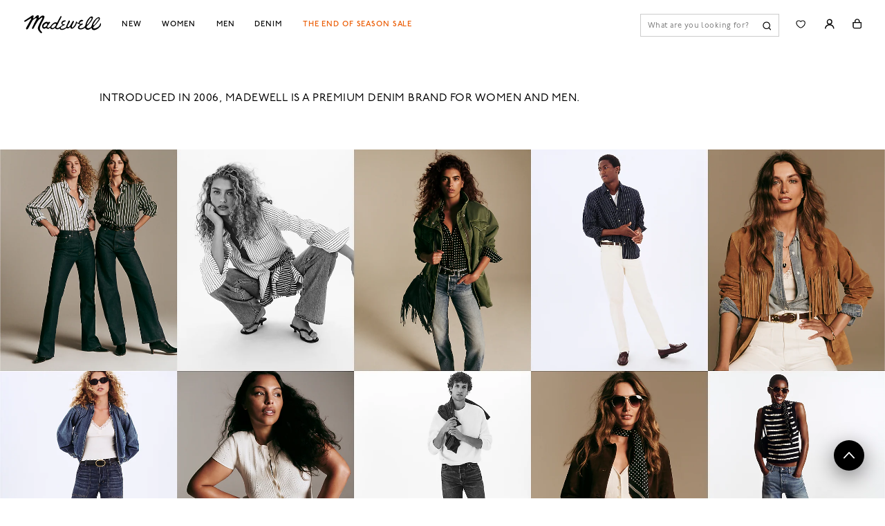

--- FILE ---
content_type: text/css; charset=UTF-8
request_url: https://www.madewell.com/_next/static/css/6f8fa84acdd63d0b.css
body_size: 6296
content:
.tooltip{position:fixed;text-align:center;z-index:100000;pointer-events:none;border:1px solid #ccc;background-color:#fff;color:#000;height:auto;width:389px;font-size:14px;display:flex;align-items:center;justify-content:center}@media(max-width:calc(768px - 1px)){.tooltip{width:337px}}@media(max-width:calc(640px - 1px)){.tooltip{width:300px}}@media(max-width:calc(768px - 1px)){.tooltip.backOrderMessage,.tooltip.preOrderMessage{min-height:70px}.tooltip.deliveryMessage{min-height:93px;max-width:250px}}.shaped{width:100%;z-index:100001;background-color:#fff;height:calc(100% + 10px)}.shaped.backOrderMessage{padding:10px;font-size:11px}.shaped{padding:10px 12px}.shaped:after{content:"  ";position:absolute;bottom:100%;left:80%;margin-left:-11px;border:11px solid rgba(0,0,0,0);border-bottom-color:#ccc;z-index:100001}.shaped.shapeToLeft:after{left:30%}.shaped.shapeToCenter:after{left:50%}.shaped:before{content:"";position:absolute;bottom:99%;left:80%;margin-left:-10px;border:10px solid rgba(0,0,0,0);border-bottom-color:#fff;z-index:100002}.shaped.shapeToLeft:before{left:30%}.shaped.shapeToCenter:before{left:50%}.fade-in{animation:fade-in .1s ease}@keyframes fade-in{0%{opacity:0}to{opacity:1}}.SwatchItem_customTooltip__vmG7z{position:absolute;left:0;top:100%;margin-top:.75rem;font-size:.75rem;line-height:1rem;letter-spacing:.36px;color:#262626;border:1px solid #ccc;background:#fff;padding:.5rem .75rem;z-index:1;text-align:left;opacity:0;visibility:hidden}.SwatchItem_customTooltipArrow__0eZfT{color:#ccc}.SwatchItem_customTooltipTarget__Hiz5F{position:relative}.SwatchItem_customTooltipTarget__Hiz5F:hover .SwatchItem_customTooltip__vmG7z,.SwatchItem_customTooltipTarget__Hiz5F:hover~.SwatchItem_customTooltip__vmG7z{opacity:1;visibility:visible}.SwatchItem_customTooltipArrowDown__InCqz:after,.SwatchItem_customTooltipArrowDown__InCqz:before,.SwatchItem_customTooltipArrowTop__xaZ6_:after,.SwatchItem_customTooltipArrowTop__xaZ6_:before{bottom:100%;left:50%;border:solid rgba(0,0,0,0);content:"";height:0;width:0;position:absolute;pointer-events:none;opacity:0;z-index:2}.SwatchItem_customTooltipArrowDown__InCqz:after,.SwatchItem_customTooltipArrowTop__xaZ6_:after{border-color:hsla(0,0%,100%,0) hsla(0,0%,100%,0) #fff;border-width:9px;margin-left:-9px;bottom:-15px}.SwatchItem_customTooltipArrowDown__InCqz:before,.SwatchItem_customTooltipArrowTop__xaZ6_:before{border-color:rgba(148,148,148,0) rgba(148,148,148,0) #ccc;border-width:9px;margin-left:-9px;bottom:-14px}@media(min-width:768px){.SwatchItem_customTooltipArrowDown__InCqz:hover:after,.SwatchItem_customTooltipArrowDown__InCqz:hover:before,.SwatchItem_customTooltipArrowTop__xaZ6_:hover:after,.SwatchItem_customTooltipArrowTop__xaZ6_:hover:before{opacity:1}}.SwatchItem_customTooltipArrowDown__InCqz:hover:before{transform:rotate(180deg);top:-4px}.SwatchItem_customTooltipArrowDown__InCqz:hover:after{top:-6px;transform:rotate(180deg)}.SwatchItem_customTooltipFit__Ip51e{border-color:#949494;color:#5a5a5a}div.SwatchItem_swatchCustomTooltip__28VNv{white-space:nowrap;right:-100px;transform:translateX(-50%);width:60px;height:16px;font-size:12px;line-height:16px;letter-spacing:.03em;border:unset}div.SwatchItem_swatchCustomTooltip__28VNv .SwatchItem_priceTooltip__9vARi{display:inline-block;margin-top:-6px;padding:8px 6px 6px;text-align:center;vertical-align:middle;transform:translateX(-25%);border:1px solid #e1e1e1;background-color:#fff;min-width:64px;width:-moz-fit-content;width:fit-content}div.SwatchItem_swatchIsSaleColor__nFDu_{color:#b94831}div.SwatchItem_swatchFullPriceColor__Bvxsn{color:#262626}div.SwatchItem_swatchCustomTooltipArrowTop__EQkgn:before{border-bottom-color:#949494;bottom:-13px}div.SwatchItem_swatchCustomTooltipArrowTop__EQkgn:after{bottom:-14px}.SwatchItem_swatch__URyz5{min-width:28px;height:16px;position:relative;cursor:pointer;display:inline-block;margin:0;transition:border-color .3s linear;box-sizing:border-box;background:#fff;border-radius:0;overflow:visible;border:none}@media(max-width:calc(400px - 1px)){.SwatchItem_swatch__URyz5{min-width:28px;height:16px}}.SwatchItem_swatch__URyz5:after{content:"";display:block;position:absolute;left:50%;bottom:-6px;transform:translateX(-50%);width:8px;height:2px;background:#000;opacity:0;border-radius:2px;transition:opacity .2s;pointer-events:none}@media(min-width:400px){.SwatchItem_swatch__URyz5:hover:after{opacity:1}}.SwatchItem_swatch__URyz5:has(.SwatchItem_swatchSale__cHN_5):hover:after{background:#b94831}.SwatchItem_swatch__URyz5 img{width:28px;max-height:16px;box-sizing:border-box;position:absolute;left:50%;top:50%;transform:translate(-50%,-50%);margin:0!important;border-radius:0;object-fit:cover;border:1px solid #949494}@media(max-width:calc(400px - 1px)){.SwatchItem_swatch__URyz5 img{width:28px;max-height:16px}}.SwatchItem_swatchSale__cHN_5{position:absolute;top:0;right:0;width:0;height:0;border-color:rgba(0,0,0,0) #b94831 rgba(0,0,0,0) rgba(0,0,0,0);border-style:solid;border-width:0 6px 6px 0;z-index:3}.SwatchItem_swatchSale__cHN_5:after{content:"";position:absolute;top:5px;right:-6px;width:8.5px;height:1px;background:#fff;transform-origin:right center;transform:rotate(45deg)}.SwatchItem_swatchSelected__UilzE:after{opacity:1}.SwatchItem_swatchSelected__UilzE:hover{border-color:#171717}.SwatchItem_swatchSelected__UilzE:has(.SwatchItem_swatchSale__cHN_5):after{background:#b94831}.SwatchItem_swatchSelected__UilzE:has(.SwatchItem_swatchSale__cHN_5):hover:after{background:#b94831}.SwatchItem_swatchUnselectable__FkbY2:before{content:"";width:40px;height:1px;position:absolute;left:50%;top:50%;background:#fff;transform-origin:center;transform:translate(-50%,-50%) rotate(30deg);z-index:2}@media(max-width:calc(400px - 1px)){.SwatchItem_swatchUnselectable__FkbY2:before{width:22px}}.ChevronButton_swatchCarouselButton__01OO9{background:none;border:none;cursor:pointer;padding:0 8px 4px;display:flex;align-items:center;justify-content:center;flex-shrink:0;-webkit-user-select:none;-moz-user-select:none;user-select:none;z-index:1;height:20px;overflow:hidden;transition:width .2s ease-in-out;width:22px}.ChevronButton_swatchCarouselButton__01OO9>*{transition:opacity .2s ease-in-out}.ChevronButton_swatchCarouselLeft__Lty02{margin-right:4px;transform-origin:right center;transition:margin-right .2s ease-in-out}.ChevronButton_swatchCarouselLeft__Lty02.ChevronButton_swatchCarouselCollapsed__x8tuB{width:0;padding:0;margin-right:0}.ChevronButton_swatchCarouselLeft__Lty02.ChevronButton_swatchCarouselCollapsed__x8tuB>*{opacity:0}.ChevronButton_swatchCarouselRight__P0q86{margin-left:4px;transform-origin:left center;transition:margin-left .2s ease-in-out}.ChevronButton_swatchCarouselRight__P0q86.ChevronButton_swatchCarouselCollapsed__x8tuB{width:0;padding:0;margin-left:0}.ChevronButton_swatchCarouselRight__P0q86.ChevronButton_swatchCarouselCollapsed__x8tuB>*{opacity:0}.ChevronButton_swatchCarouselLeft__Lty02,.ChevronButton_swatchCarouselRight__P0q86{position:relative;top:-2px}.ChevronButton_chevronFlipped__01NmO{transform:scaleX(-1)}.ProductTileSwatches_swatch__zsc6j{min-width:var(--swatch-size);height:20px;flex:0 0 var(--swatch-size);position:relative;cursor:pointer;display:inline-block;margin:0;transition:border-color .3s linear;box-sizing:border-box;background:#fff;border-radius:0;overflow:visible;border:none}@media(max-width:calc(400px - 1px)){.ProductTileSwatches_swatch__zsc6j{min-width:var(--swatch-size);height:16px;flex:0 0 var(--swatch-size)}}.ProductTileSwatches_swatch__zsc6j:after{content:"";display:block;position:absolute;left:50%;bottom:-6px;transform:translateX(-50%);width:8px;height:2px;background:#000;opacity:0;border-radius:2px;transition:opacity .2s;pointer-events:none}.ProductTileSwatches_swatch__zsc6j.ProductTileSwatches_swatchSelected__TwsiM:after{opacity:1}@media(min-width:400px){.ProductTileSwatches_swatch__zsc6j:hover:after{opacity:1}}.ProductTileSwatches_swatch__zsc6j .ProductTileSwatches_swatchImg__9Jtsp{width:var(--swatch-size);max-height:20px;box-sizing:border-box;position:absolute;left:50%;top:50%;transform:translate(-50%,-50%);margin:0!important;border-radius:0;object-fit:cover;border:1px solid #949494}@media(max-width:calc(400px - 1px)){.ProductTileSwatches_swatch__zsc6j .ProductTileSwatches_swatchImg__9Jtsp{width:var(--swatch-size);max-height:16px}}.ProductTileSwatches_swatch__zsc6j:has(.ProductTileSwatches_swatchSale__sEboI):hover:after{background:#b94831}.ProductTileSwatches_swatchSale__sEboI{position:absolute;top:0;right:0;width:0;height:0;border-color:rgba(0,0,0,0) #b94831 rgba(0,0,0,0) rgba(0,0,0,0);border-style:solid;border-width:0 6px 6px 0;z-index:3}.ProductTileSwatches_swatchSale__sEboI:after{content:"";position:absolute;top:5px;right:-6px;width:8.5px;height:1px;background:#fff;transform-origin:right center;transform:rotate(45deg)}.ProductTileSwatches_swatchSelected__TwsiM:hover{border-color:#171717}.ProductTileSwatches_swatchSelected__TwsiM:has(.ProductTileSwatches_swatchSale__sEboI):after{background:#b94831}.ProductTileSwatches_swatchSelected__TwsiM:has(.ProductTileSwatches_swatchSale__sEboI):hover:after{background:#b94831}.ProductTileSwatches_swatchUnselectable__ioAjl:before{content:"";width:28px;height:16px;position:absolute;left:50%;top:50%;background:#fff;transform:translate(-50%,-50%) rotate(-135deg)}.ProductTileSwatches_swatchCarouselWrapper___Uh6H{display:flex;align-items:center;position:relative;width:100%;margin-top:8px}@media(max-width:calc(768px - 1px)){.ProductTileSwatches_swatchCarouselWrapper___Uh6H{margin-top:8px}}.ProductTileSwatches_swatchCarouselContainer__ukox7{display:flex;gap:var(--swatch-gap,8px);overflow-x:auto;overflow-y:hidden;scroll-behavior:smooth;scroll-snap-type:x proximity;flex-grow:1;scrollbar-width:none;-ms-overflow-style:none;width:100%;max-width:100%;touch-action:pan-x;cursor:default;padding-bottom:0;min-height:28px}@media(max-width:calc(768px - 1px)){.ProductTileSwatches_swatchCarouselContainer__ukox7{margin-right:-23px}}@media(max-width:calc(400px - 1px)){.ProductTileSwatches_swatchCarouselContainer__ukox7{padding-right:23px}}@media(min-width:400px){.ProductTileSwatches_swatchCarouselContainer__ukox7{max-width:396px;width:-moz-fit-content;width:fit-content}}.ProductTileSwatches_swatchCarouselContainer__ukox7::-webkit-scrollbar{display:none}.ProductTileSwatches_swatchCarouselItem__2_Hw6{flex:0 0 var(--swatch-size,34px);flex-shrink:0;scroll-snap-align:start;height:32px;margin-bottom:-2px}.ColorAttributeReduced_container__Cik4Q{display:flex;flex-direction:column;margin-top:14px;position:relative}.ColorAttributeReduced_colorTitle__Z2u_6{margin-top:10px;text-transform:capitalize;font-weight:400;font-size:10px;letter-spacing:.08em}.ColorAttributeReduced_swatchCarouselItem__2cYGB{flex:0 0 var(--swatch-size,26px);flex-shrink:0;scroll-snap-align:start;height:26px;margin-bottom:-2px}.ExtendedSizesReduced_extendedSizes__H3JYl{display:flex;margin-top:16px;gap:6px;flex-wrap:wrap}@media(min-width:768px){.ExtendedSizesReduced_extendedSizes__H3JYl{margin-top:14px}}.ExtendedSizesReduced_extendedSizes__H3JYl .ExtendedSizesReduced_extendedSize__Zl8Xi{display:flex;align-items:center;justify-content:center;background-color:#fff;border:1px solid rgba(158,158,158,.5);font-weight:300;font-size:12px;letter-spacing:.03em;color:#000;text-transform:uppercase;cursor:pointer;height:40px;min-width:89px}@media(min-width:768px){.ExtendedSizesReduced_extendedSizes__H3JYl .ExtendedSizesReduced_extendedSize__Zl8Xi{min-width:92px;height:28px}}.ExtendedSizesReduced_extendedSizes__H3JYl .ExtendedSizesReduced_extendedSize__Zl8Xi.ExtendedSizesReduced_selected__Ahqz_{background-color:#000;color:#fff}.ExtendedSizesReduced_extendedSizes__H3JYl .ExtendedSizesReduced_extendedSize__Zl8Xi.ExtendedSizesReduced_disabled__Vd5j0{pointer-events:none}.VariationsReduced_container__MJF3x{padding:0 24px}.VariationsReduced_variants__0mcYh{display:flex;flex-wrap:wrap;gap:8px;max-width:295px;padding:2px 0;margin-top:24px}@media(min-width:768px){.VariationsReduced_variants__0mcYh{margin-top:14px;max-width:381px;gap:6px;padding:0}}.VariationsReduced_variants__0mcYh .VariationsReduced_variant__3_lLg{background-color:#fff;height:40px;min-width:60px;padding:0 17px;border:1px solid rgba(158,158,158,.5);display:flex;justify-content:center;align-items:center;cursor:pointer;font-weight:400;font-size:12px;line-height:100%;letter-spacing:.07em;color:#000}@media(min-width:768px){.VariationsReduced_variants__0mcYh .VariationsReduced_variant__3_lLg{height:24px;min-width:40px;padding:0 10px;letter-spacing:.03em}.VariationsReduced_variants__0mcYh .VariationsReduced_variant__3_lLg.VariationsReduced_nonNumericVariant__NoaSO{min-width:48px}}.VariationsReduced_variants__0mcYh .VariationsReduced_variant__3_lLg.VariationsReduced_selected__SspbH{background-color:#000;color:#fff}.VariationsReduced_variants__0mcYh .VariationsReduced_variant__3_lLg.VariationsReduced_disabled__n0YKL{background:linear-gradient(to top right,#e6e6e6 48%,#949494 49%,#949494 51%,#e6e6e6 52%);color:#949494;border:unset;cursor:default}.VariationsReduced_addToCartContainer__qaPqB{margin-top:16px}@media(min-width:768px){.VariationsReduced_addToCartContainer__qaPqB{margin-top:14px}}.QuickAddTileDrawer_drawer__Xwumy{max-height:0;width:100%;transition:max-height .3s ease-in-out;background-color:#fff;padding:20px 24px 15px;position:relative;overflow:hidden}.QuickAddTileDrawer_drawer__Xwumy.QuickAddTileDrawer_open__ys8Ja{max-height:500px}.AddToCartErrorMessage_addToCartErrorMessages__fWaWH{padding:12px;border:1px solid;font-weight:400;font-size:12px;line-height:19px;letter-spacing:.03em;margin:8px 24px 0;text-align:center}.AddToCartErrorMessage_addToCartErrorMessages__fWaWH.AddToCartErrorMessage_error__duVY7{color:#b94831;border-color:#b94831}.AddToCartErrorMessage_addToCartErrorMessages__fWaWH.AddToCartErrorMessage_soldOut__MFPqX{color:#000;border-color:#9e9e9e}.ProductTile_productTileImgOOSContainer__eLlEw .ProductTile_productTileImgOOS__qAl6O{opacity:.5}.ProductTile_productTileImgOOSContainer__eLlEw .ProductTile_productTileOOSText__MLk2p,.ProductTile_productTileImgOOSContainer__eLlEw .ProductTile_productTileOOSTitle__PxbSy{position:absolute;letter-spacing:.075rem;left:50%;transform:translateX(-50%);color:#000}.ProductTile_productTileImgOOSContainer__eLlEw .ProductTile_productTileOOSTitle__PxbSy{text-transform:uppercase;font-weight:700;font-size:24px;line-height:30px;top:50%;transform:translate(-50%,-50%);white-space:nowrap}@media(max-width:calc(768px - 1px)){.ProductTile_productTileImgOOSContainer__eLlEw .ProductTile_productTileOOSTitle__PxbSy{font-size:18px;line-height:22px}}.ProductTile_productTileImgOOSContainer__eLlEw .ProductTile_productTileOOSText__MLk2p{font-size:14px;font-weight:400;top:52.5%}@media(max-width:calc(768px - 1px)){.ProductTile_productTileImgOOSContainer__eLlEw .ProductTile_productTileOOSText__MLk2p{font-size:12px;line-height:16px;width:100%;max-width:150px;text-align:center;top:55%}}.ProductTile_productTileImgOOSContainer__eLlEw .ProductTile_productTileOOSBadge__n0SMV{background:#fff;position:absolute;padding:8px 12px;text-transform:uppercase;font-weight:700;font-size:14px;bottom:24px;left:24px}@media(max-width:calc(768px - 1px)){.ProductTile_productTileImgOOSContainer__eLlEw .ProductTile_productTileOOSBadge__n0SMV{bottom:12px;height:-moz-fit-content;height:fit-content;left:12px;font-size:12px;padding:6px 9px}}.ProductTile_productTileInfo__E5TpY{padding:24px}@media(max-width:calc(400px - 1px)){.ProductTile_productTileInfo__E5TpY{padding:16px 23px}}.ProductTile_productTileInfo__E5TpY.ProductTile_miniTileInfo__NzOkM{padding:12px 0}.ProductTile_addToCartButton__i4jPe{margin:12px 0}.ProductTile_addToCartButton__i4jPe button{height:32px;font-size:12px;border:1px solid #9e9e9e;font-weight:400;line-height:19px;width:100%}.ProductTile_addToCartButton__i4jPe,.ProductTile_quickshopButton__ovRpV{max-height:0;display:block;transition:all .3s ease-in-out;opacity:0;overflow:hidden;position:absolute;left:24px;right:24px;width:auto}.ProductTile_addToCartButton__i4jPe:disabled,.ProductTile_quickshopButton__ovRpV:disabled{height:32px;max-height:40px;padding:0;opacity:1;border-color:#9e9e9e;margin-top:12px;cursor:default}.ProductTile_wishlistContainer__zK0mN{position:absolute;top:4px;right:4px;z-index:4;opacity:0}.ProductTile_wishlistContainer__zK0mN img{width:16px;height:14px}.ProductTile_addToCartOosMessage__lPHYj{margin:0;padding:11px;font-size:12px;line-height:8px;border:1px solid #9e9e9e}.ProductTile_addToBagErrorMessage__8Xk_m{line-height:16px;height:auto;border:1px solid #b94831;color:#b94831}.ProductTile_recsAddToCartButton__Fa74z,.ProductTile_recsQuickshopButton__hoKl4{transition:all .3s ease-in-out;opacity:0;display:flex;width:6.8125rem;height:1.875rem;padding:0;justify-content:center;align-items:center;gap:.625rem;position:absolute;background:#fff;border:unset;color:#000;text-align:center;font-size:.75rem;font-style:normal;font-weight:400;line-height:.875rem;letter-spacing:.0375rem;text-transform:uppercase;flex-shrink:0;left:50%;transform:translateX(-50%);top:331px}.ProductTile_addToCartButtonMobile__FYJVg.ProductTile_addToCartButtonMobile__FYJVg{position:absolute;right:0;z-index:4;transform:translateY(-100%);margin:0}.ProductTile_addToCartButtonMobile__FYJVg.ProductTile_addToCartButtonMobile__FYJVg button{border:unset;background-color:rgba(0,0,0,0);padding:10px}@media(max-width:calc(768px - 1px)){.ProductTile_addToCartButtonMobile__FYJVg.ProductTile_addToCartButtonMobile__FYJVg{min-height:min-content}.ProductTile_addToCartButtonMobile__FYJVg.ProductTile_addToCartButtonMobile__FYJVg button{border:0;height:min-content}}.ProductTile_addToCartButtonMobileText__geLbm{z-index:11}.ProductTile_addToCartButtonMobileText__geLbm .ProductTile_addToCartButtonIcon__UkH60{padding:2px}.ProductTile_productTileImg__BQIfy,.ProductTile_productTileVideo__3b4xO{min-width:100%;width:100%;height:auto;object-fit:cover;object-position:top;display:block;aspect-ratio:48/61}.ProductTile_productTileImg__BQIfy{opacity:1;scroll-snap-align:center;scroll-snap-stop:always}.ProductTile_productTileImg__BQIfy.ProductTile_animating__7vXLs{opacity:1}.ProductTile_productTileBadges__T7__K{color:#5a5a5a;font-size:12px;text-transform:uppercase;letter-spacing:.42px}@media(max-width:calc(768px - 1px)){.ProductTile_productTileBadges__T7__K{margin-bottom:8px;font-size:10px}}.ProductTile_productTileReviewsContainer__IHg17{display:flex;align-items:flex-end;font-size:12px;line-height:16px;letter-spacing:.42px;margin-bottom:10px;align-self:baseline;margin-top:-6px;position:absolute;right:23px}@media(max-width:calc(768px - 1px)){.ProductTile_productTileReviewsContainer__IHg17{font-size:10px;right:23px;margin:-2px 0 0}}.ProductTile_productTileReviewsContainer__IHg17.ProductTile_doubleTilePosition__7G8h9{position:unset}.ProductTile_tileInfoTopContainer__wN9vK{display:flex;justify-content:space-between}.ProductTile_tileInfoTopContainer__wN9vK .ProductTile_rowDisplay__qFOFM{display:flex;flex-direction:row;align-items:center;justify-content:center}.ProductTile_tileInfoTopContainer__wN9vK .ProductTile_rowDisplay__qFOFM .ProductTile_productTileBadges__T7__K{margin-right:30px}.ProductTile_tileInfoTopContainer__wN9vK .ProductTile_rowDisplay__qFOFM .ProductTile_productTileReviewsContainer__IHg17{margin-bottom:0}.ProductTile_productTileReviewsCount__Joj3X{color:#949494;margin-left:4px}@media(max-width:calc(400px - 1px)){.ProductTile_productTileReviewsCount__Joj3X{margin-left:2px}}.ProductTile_reviewsIcon__cjcUM{max-width:20px;max-height:20px}@media(max-width:calc(400px - 1px)){.ProductTile_reviewsIcon__cjcUM{max-width:12px;max-height:12px;margin:0 0 3px}}.ProductTile_productDoubleTileName__emFab,.ProductTile_productTileName__XJq70{font-size:14px;font-weight:300;line-height:100%;letter-spacing:.42px;color:#000;display:block;word-wrap:break-word;white-space:normal;overflow-wrap:break-word;margin:9px 0}@media(max-width:calc(768px - 1px)){.ProductTile_productDoubleTileName__emFab,.ProductTile_productTileName__XJq70{font-size:12px;line-height:15px;margin:8px 0 0}}.ProductTile_productDoubleTileName__emFab.ProductTile_doubleTileName__VgQz2,.ProductTile_productTileName__XJq70.ProductTile_doubleTileName__VgQz2{margin-right:30px}.ProductTile_productDoubleTileName__emFab.ProductTile_noBadgeTileName__cc1yK,.ProductTile_productTileName__XJq70.ProductTile_noBadgeTileName__cc1yK{margin-top:22px}.ProductTile_productDoubleTileName__emFab.ProductTile_miniTileName__B0W0w,.ProductTile_productTileName__XJq70.ProductTile_miniTileName__B0W0w{line-height:19px;font-weight:400;margin:6px 0}@media(max-width:calc(768px - 1px)){.ProductTile_productDoubleTileName__emFab.ProductTile_miniTileName__B0W0w,.ProductTile_productTileName__XJq70.ProductTile_miniTileName__B0W0w{line-height:15px}}.ProductTile_promoMessageContainer__vfovW{margin-top:12px;font-size:12px;line-height:16px}@media(max-width:calc(400px - 1px)){.ProductTile_promoMessageContainer__vfovW{margin-top:8px}}.ProductTile_promoMessageContainer__vfovW .ProductTile_promoMessage__WYdgk{color:#b94831}.ProductTile_promoMessageContainer__vfovW .ProductTile_bundleMessage__jlLoj{color:#397e93}.ProductTile_productTileImgCarousel__8CJtB{-webkit-user-select:auto;-moz-user-select:auto;user-select:auto;-webkit-touch-callout:default}@media(min-width:768px){.ProductTile_productTileImgCarousel__8CJtB{position:absolute;top:0;left:0;width:100%;transition:opacity .3s ease;opacity:0}.ProductTile_productTileImgCarousel__8CJtB:before{content:"";right:-1px;width:2px;background:#fff;height:100%;display:block;position:absolute;z-index:3;margin-bottom:-2px}}.ProductTile_productTileImgContainer__77T2s{overflow:hidden}.ProductTile_productTileImgContainerInViewport__Y59co{overflow-x:scroll;scroll-snap-type:x mandatory;scrollbar-width:none}.ProductTile_productTileImgContainerInViewport__Y59co::-webkit-scrollbar{display:none}.ProductTile_productTileImgContainer__77T2s,.ProductTile_productTileImg__BQIfy{-webkit-user-select:auto;-moz-user-select:auto;user-select:auto;-webkit-touch-callout:default;width:100%;display:flex;white-space:nowrap;scroll-snap-align:center;scroll-snap-stop:always}.ProductTile_productTileImgContainer__77T2s:not(picture),.ProductTile_productTileImg__BQIfy:not(picture){aspect-ratio:48/61}.ProductTile_doubleProductTileImg__kOLgn{width:50%;display:flex;white-space:nowrap;aspect-ratio:254/311;max-height:21rem}.ProductTile_productTileSwatchContainer__ouI_z{width:100%;display:flex;flex-direction:row;justify-content:space-between;position:relative;padding-bottom:10px}.ProductTile_productTileSwatchContainer__ouI_z .ProductTile_productTileSwatchImages__5koTW{display:flex;width:100%;gap:6px}@media(max-width:768px){.ProductTile_productTileSwatchContainer__ouI_z .ProductTile_productTileSwatchImages__5koTW{display:flex;flex-direction:row;scrollbar-width:none;max-width:155px;overflow-x:auto;overflow-y:hidden}}.ProductTile_cntDoubleProductTile___N0h5{display:flex;flex-direction:row;max-height:21rem}.ProductTile_productTileSwatchPrev__PhGi4{left:8px;visibility:hidden}.ProductTile_productTileSwatchPrev__PhGi4 img{transform:rotate(180deg)}.ProductTile_productTileSwatchNext___o9jy{right:8px;visibility:hidden}.ProductTile_productTileSwatchNext___o9jy,.ProductTile_productTileSwatchPrev__PhGi4{background:rgba(0,0,0,0);width:24px;height:24px;padding:7px;position:absolute;top:50%;display:flex;justify-content:center;align-items:center;z-index:3;margin:0;border:0;cursor:pointer}.ProductTile_productTileSwatchNext___o9jy:focus-visible,.ProductTile_productTileSwatchPrev__PhGi4:focus-visible{outline:1px dashed #949494}.ProductTile_productTileSwatchNext___o9jy img,.ProductTile_productTileSwatchPrev__PhGi4 img{width:100%;height:100%}.ProductTile_productTileSwatchNext___o9jy:active,.ProductTile_productTileSwatchNext___o9jy:focus,.ProductTile_productTileSwatchPrev__PhGi4:active,.ProductTile_productTileSwatchPrev__PhGi4:focus{opacity:1}.ProductTile_productTileSwatchNext___o9jy:hover,.ProductTile_productTileSwatchPrev__PhGi4:hover{opacity:.5}.ProductTile_productTileSwatchNext___o9jy:disabled,.ProductTile_productTileSwatchPrev__PhGi4:disabled{opacity:0}.ProductTile_productTileVideoContainer__NAcFh{-webkit-user-select:auto;-moz-user-select:auto;user-select:auto;-webkit-touch-callout:default;display:flex;white-space:nowrap;scroll-snap-align:center;scroll-snap-stop:always;position:relative;border-width:0;background:rgba(0,0,0,0);width:100%;height:100%;flex:0 0 100%}.ProductTile_productTileVideoContainer__NAcFh img,.ProductTile_productTileVideoContainer__NAcFh video{transition:opacity .1s;backface-visibility:hidden;-webkit-backface-visibility:hidden;width:100%;height:100%;min-height:100%;cursor:pointer;z-index:1}.ProductTile_productTileVideoContainer__NAcFh video{object-fit:cover}.ProductTile_productTileVideoContainer__NAcFh .ProductTile_pdpDesktopVideoControl__0PjTP{width:2.5rem;height:2.5rem;position:absolute;right:8px;bottom:8px;z-index:1;background:rgba(0,0,0,0);border-width:0;visibility:hidden}.ProductTile_productTileVideoContainer__NAcFh .ProductTile_pdpDesktopVideoControl__0PjTP img{position:static}.ProductTile_productTileVideoContainer__NAcFh:not(picture){aspect-ratio:48/61}.ProductTile_productTileSwatchList__UloFP{margin:10px 0 0;display:flex;align-items:center;flex-wrap:wrap;position:relative}@media(max-width:calc(768px - 1px)){.ProductTile_productTileSwatchList__UloFP.ProductTile_doubleTileSwatchList__pxplB{padding-left:9px}}.ProductTile_productTileSwatchMore__QPeAU{font-size:10px;line-height:13px;letter-spacing:.1px;margin-left:6px;cursor:pointer;display:inline-block;position:relative;top:-6px}@keyframes ProductTile_skeleton-loading__cxol8{0%{background-position:-100% 0}to{background-position:200% 0}}.ProductTile_skeleton__5j17B{background:#e1e1e1;background:linear-gradient(90deg,#e1e1e1,#f4f4f4 40px,#e1e1e1 80px);background-size:300% 100%;animation:ProductTile_skeleton-loading__cxol8 4.5s linear infinite}@media(max-width:calc(400px - 1px)){.ProductTile_skeleton__5j17B{animation:ProductTile_skeleton-loading__cxol8 2.5s linear infinite}}.ProductTile_quickAddButtonMobile__IdSHF{position:absolute;right:0;z-index:4;transform:translateY(-100%);margin:0;border:unset;background-color:rgba(0,0,0,0);padding:10px}.ProductTile_quickAddButtonMobile__IdSHF:active{background-color:#ccc}@keyframes ProductTile_spin__hVgaZ{0%{transform:rotate(0deg)}to{transform:rotate(1turn)}}.ProductTile_productTileImgLink__6VjK2{-webkit-user-select:auto;-moz-user-select:auto;user-select:auto;-webkit-touch-callout:default;width:100%}.ProductTile_productTileImgLink__6VjK2:focus{display:block}.ProductTile_productTileImgLink__6VjK2:focus-visible{outline:1px dashed #949494}.ProductTile_productTileImgLink__6VjK2 .ProductTile_productTileVideoCarousel__22a7W{z-index:2;opacity:1}.ProductTile_productTileImgLink__6VjK2 .ProductTile_doubleProductTileImg__kOLgn:nth-child(n),.ProductTile_productTileImgLink__6VjK2 .ProductTile_productTileImg__BQIfy:nth-child(n){margin:0}.ProductTile_productTileImgLink__6VjK2 .ProductTile_productTileAssetsContainer__nrobs{position:relative}.ProductTile_productTileImgLink__6VjK2 .ProductTile_productTileAssetsContainer__nrobs:focus .ProductTile_pdpDesktopVideoControl__0PjTP,.ProductTile_productTileImgLink__6VjK2 .ProductTile_productTileAssetsContainer__nrobs:focus .ProductTile_productTileSwatchNext___o9jy,.ProductTile_productTileImgLink__6VjK2 .ProductTile_productTileAssetsContainer__nrobs:focus .ProductTile_productTileSwatchPrev__PhGi4,.ProductTile_productTileImgLink__6VjK2 .ProductTile_productTileAssetsContainer__nrobs:focus-within .ProductTile_pdpDesktopVideoControl__0PjTP,.ProductTile_productTileImgLink__6VjK2 .ProductTile_productTileAssetsContainer__nrobs:focus-within .ProductTile_productTileSwatchNext___o9jy,.ProductTile_productTileImgLink__6VjK2 .ProductTile_productTileAssetsContainer__nrobs:focus-within .ProductTile_productTileSwatchPrev__PhGi4,.ProductTile_productTileImgLink__6VjK2 .ProductTile_productTileAssetsContainer__nrobs:hover .ProductTile_pdpDesktopVideoControl__0PjTP,.ProductTile_productTileImgLink__6VjK2 .ProductTile_productTileAssetsContainer__nrobs:hover .ProductTile_productTileSwatchNext___o9jy,.ProductTile_productTileImgLink__6VjK2 .ProductTile_productTileAssetsContainer__nrobs:hover .ProductTile_productTileSwatchPrev__PhGi4{visibility:visible}.ProductTile_productTileImgLink__6VjK2 .ProductTile_productTileAssetsContainer__nrobs:focus .ProductTile_productTileImgCarousel__8CJtB,.ProductTile_productTileImgLink__6VjK2 .ProductTile_productTileAssetsContainer__nrobs:focus-within .ProductTile_productTileImgCarousel__8CJtB,.ProductTile_productTileImgLink__6VjK2 .ProductTile_productTileAssetsContainer__nrobs:hover .ProductTile_productTileImgCarousel__8CJtB{opacity:1}.ProductTile_productTile__Lhzpx{position:relative;width:100%}.ProductTile_productTile__Lhzpx,.ProductTile_productTile__Lhzpx *{-moz-user-select:none;user-select:none;-webkit-user-select:none;-webkit-touch-callout:none}.ProductTile_productTile__Lhzpx:focus .ProductTile_wishlistContainer__zK0mN,.ProductTile_productTile__Lhzpx:focus-within .ProductTile_wishlistContainer__zK0mN,.ProductTile_productTile__Lhzpx:hover .ProductTile_wishlistContainer__zK0mN{opacity:1}.ProductTile_productTile__Lhzpx:focus .ProductTile_addToCartButton__i4jPe,.ProductTile_productTile__Lhzpx:focus .ProductTile_quickshopButton__ovRpV,.ProductTile_productTile__Lhzpx:focus-within .ProductTile_addToCartButton__i4jPe,.ProductTile_productTile__Lhzpx:focus-within .ProductTile_quickshopButton__ovRpV,.ProductTile_productTile__Lhzpx:hover .ProductTile_addToCartButton__i4jPe,.ProductTile_productTile__Lhzpx:hover .ProductTile_quickshopButton__ovRpV{min-height:32px;max-height:56px;padding:0;opacity:1;border-color:#9e9e9e;display:flex;align-items:center;justify-content:center}.ProductTile_productTile__Lhzpx:focus .ProductTile_addToCartButton__i4jPe span,.ProductTile_productTile__Lhzpx:focus .ProductTile_quickshopButton__ovRpV span,.ProductTile_productTile__Lhzpx:focus-within .ProductTile_addToCartButton__i4jPe span,.ProductTile_productTile__Lhzpx:focus-within .ProductTile_quickshopButton__ovRpV span,.ProductTile_productTile__Lhzpx:hover .ProductTile_addToCartButton__i4jPe span,.ProductTile_productTile__Lhzpx:hover .ProductTile_quickshopButton__ovRpV span{font-weight:400}.ProductTile_productTile__Lhzpx:focus .ProductTile_quickshopButton__ovRpV,.ProductTile_productTile__Lhzpx:focus-within .ProductTile_quickshopButton__ovRpV,.ProductTile_productTile__Lhzpx:hover .ProductTile_quickshopButton__ovRpV{margin-top:18px}.ProductTile_productTile__Lhzpx:focus .ProductTile_recsAddToCartButton__Fa74z,.ProductTile_productTile__Lhzpx:focus .ProductTile_recsQuickshopButton__hoKl4,.ProductTile_productTile__Lhzpx:focus-within .ProductTile_recsAddToCartButton__Fa74z,.ProductTile_productTile__Lhzpx:focus-within .ProductTile_recsQuickshopButton__hoKl4,.ProductTile_productTile__Lhzpx:hover .ProductTile_recsAddToCartButton__Fa74z,.ProductTile_productTile__Lhzpx:hover .ProductTile_recsQuickshopButton__hoKl4{opacity:.9}.ProductTile_productTile__Lhzpx.ProductTile_doubleProductTile__w_6_5{display:flex;flex-direction:row;width:50%}.ProductTile_productTile__Lhzpx.ProductTile_doubleProductTile__w_6_5 .ProductTile_productTileInfo__E5TpY{width:200%;align-items:center;display:flex;flex-direction:column}@media(max-width:calc(768px - 1px)){.ProductTile_productTile__Lhzpx.ProductTile_doubleProductTile__w_6_5 .ProductTile_productTileInfo__E5TpY{width:195%}}.ProductTile_productTile__Lhzpx.ProductTile_doubleProductTile__w_6_5 .ProductTile_productTileInfo__E5TpY .ProductTile_quickshopButton__ovRpV,.ProductTile_productTile__Lhzpx.ProductTile_doubleProductTile__w_6_5 .ProductTile_productTileInfo__E5TpY .ProductTile_recsQuickshopButton__hoKl4{position:unset;width:50%}@media(max-width:calc(768px - 1px)){.ProductTile_productTile__Lhzpx.ProductTile_doubleProductTile__w_6_5 .ProductTile_productTileBadges__T7__K{margin-right:12px}}.ProductTile_productTile__Lhzpx.ProductTile_doubleProductTile__w_6_5 .ProductTile_productTileSwatchImages__5koTW{display:flex;gap:6px}@media(max-width:calc(768px - 1px)){.ProductTile_productTile__Lhzpx.ProductTile_doubleProductTile__w_6_5 .ProductTile_productTileSwatchImages__5koTW{max-width:322px}}.ProductTileSkeleton_skeletonBadge__9nOKc,.ProductTileSkeleton_skeletonImage__dRwpm,.ProductTileSkeleton_skeletonPrice__GNo_T,.ProductTileSkeleton_skeletonSwatch__nkRSq,.ProductTileSkeleton_skeletonTitle__Ex0Ai,.ProductTileSkeleton_skeletonWishlist__oJ3uj{background:#e1e1e1;background:linear-gradient(90deg,#e1e1e1,#f4f4f4 40px,#e1e1e1 80px);background-size:300px 100%;animation:ProductTileSkeleton_skeleton-loading__xvIsI 4.5s linear infinite}@media(max-width:calc(400px - 1px)){.ProductTileSkeleton_skeletonBadge__9nOKc,.ProductTileSkeleton_skeletonImage__dRwpm,.ProductTileSkeleton_skeletonPrice__GNo_T,.ProductTileSkeleton_skeletonSwatch__nkRSq,.ProductTileSkeleton_skeletonTitle__Ex0Ai,.ProductTileSkeleton_skeletonWishlist__oJ3uj{animation:ProductTileSkeleton_skeleton-loading__xvIsI 2.5s linear infinite}}.ProductTileSkeleton_skeletonTile___9A5z{position:relative}.ProductTileSkeleton_skeletonTile___9A5z .ProductTileSkeleton_skeletonWishlistContainer__TO6ox{position:absolute;top:4px;right:4px;z-index:3;opacity:0;display:flex;align-items:center;justify-content:center}.ProductTileSkeleton_skeletonTile___9A5z .ProductTileSkeleton_skeletonWishlistContainer__TO6ox .ProductTileSkeleton_skeletonWishlist__oJ3uj{width:24px;height:22px;background-color:#f8f8f8}.ProductTileSkeleton_skeletonTile___9A5z .ProductTileSkeleton_skeletonTileImgLink__43Q_N{display:block;position:relative}.ProductTileSkeleton_skeletonTile___9A5z .ProductTileSkeleton_skeletonTileImgLink__43Q_N .ProductTileSkeleton_skeletonTileAssetsContainer__0Wwin{position:relative}.ProductTileSkeleton_skeletonTile___9A5z .ProductTileSkeleton_skeletonTileImgLink__43Q_N .ProductTileSkeleton_skeletonTileAssetsContainer__0Wwin .ProductTileSkeleton_skeletonImage__dRwpm{width:100%;height:0;padding-top:121.1594202899%;aspect-ratio:48/61;background-color:#f8f8f8;position:relative;overflow:hidden}.ProductTileSkeleton_skeletonTile___9A5z .ProductTileSkeleton_skeletonTileInfo___6DVA{padding:24px}.ProductTileSkeleton_skeletonTile___9A5z .ProductTileSkeleton_skeletonTileInfoMiniTile__X1lhg{padding-bottom:0}.ProductTileSkeleton_skeletonTile___9A5z .ProductTileSkeleton_skeletonTileInfoMiniTile__X1lhg .ProductTileSkeleton_skeletonPrice__GNo_T{margin-bottom:0}@media(max-width:calc(400px - 1px)){.ProductTileSkeleton_skeletonTile___9A5z .ProductTileSkeleton_skeletonTileInfo___6DVA{padding:16px 23px}.ProductTileSkeleton_skeletonTile___9A5z .ProductTileSkeleton_skeletonTileInfoMiniTile__X1lhg{padding-bottom:0}.ProductTileSkeleton_skeletonTile___9A5z .ProductTileSkeleton_skeletonTileInfoMiniTile__X1lhg .ProductTileSkeleton_skeletonPrice__GNo_T{margin-bottom:0}}.ProductTileSkeleton_skeletonTile___9A5z .ProductTileSkeleton_skeletonTileInfo___6DVA .ProductTileSkeleton_skeletonTileInfoTopContainer__NIa0Y{display:flex;flex-direction:column}.ProductTileSkeleton_skeletonTile___9A5z .ProductTileSkeleton_skeletonTileInfo___6DVA .ProductTileSkeleton_skeletonTileInfoTopContainer__NIa0Y .ProductTileSkeleton_skeletonTileNameContainer__XjGGf .ProductTileSkeleton_skeletonBadge__9nOKc{width:30%;height:20px;background-color:#f8f8f8;margin-bottom:10px}@media(max-width:calc(400px - 1px)){.ProductTileSkeleton_skeletonTile___9A5z .ProductTileSkeleton_skeletonTileInfo___6DVA .ProductTileSkeleton_skeletonTileInfoTopContainer__NIa0Y .ProductTileSkeleton_skeletonTileNameContainer__XjGGf .ProductTileSkeleton_skeletonBadge__9nOKc{margin-bottom:8px}}.ProductTileSkeleton_skeletonTile___9A5z .ProductTileSkeleton_skeletonTileInfo___6DVA .ProductTileSkeleton_skeletonTileInfoTopContainer__NIa0Y .ProductTileSkeleton_skeletonTileNameContainer__XjGGf .ProductTileSkeleton_skeletonTitle__Ex0Ai{width:80%;height:20px;background-color:#f8f8f8;margin:10px 0}@media(max-width:calc(400px - 1px)){.ProductTileSkeleton_skeletonTile___9A5z .ProductTileSkeleton_skeletonTileInfo___6DVA .ProductTileSkeleton_skeletonTileInfoTopContainer__NIa0Y .ProductTileSkeleton_skeletonTileNameContainer__XjGGf .ProductTileSkeleton_skeletonTitle__Ex0Ai{margin:8px 0}}.ProductTileSkeleton_skeletonTile___9A5z .ProductTileSkeleton_skeletonTileInfo___6DVA .ProductTileSkeleton_skeletonPrice__GNo_T{width:40%;height:20px;background-color:#f8f8f8;margin-bottom:22px}.ProductTileSkeleton_skeletonTile___9A5z .ProductTileSkeleton_skeletonTileInfo___6DVA .ProductTileSkeleton_skeletonSwatches__XIpzl{display:flex;margin:6px -3px 0}.ProductTileSkeleton_skeletonTile___9A5z .ProductTileSkeleton_skeletonTileInfo___6DVA .ProductTileSkeleton_skeletonSwatches__XIpzl .ProductTileSkeleton_skeletonSwatch__nkRSq{width:28px;height:16px;background-color:#f8f8f8;margin:3px}@keyframes ProductTileSkeleton_skeleton-loading__xvIsI{0%{background-position:-100% 0}to{background-position:200% 0}}.RecommendationsTile_productTileSkeleton__pHWxm{min-width:100%;width:100%;height:auto;object-fit:cover;display:block;aspect-ratio:48/61;white-space:nowrap;opacity:1;margin:0}.RecommendationsCarousel_recommendationsCarousel__6G2Bl{display:flex;align-items:flex-start;gap:8px;max-width:100%;overflow-x:auto;position:relative;padding-bottom:48px}@media(max-width:calc(768px - 1px)){.RecommendationsCarousel_recommendationsCarousel__6G2Bl{gap:.75rem;padding-bottom:1.5rem;max-width:inherit}}.RecommendationsCarousel_recommendationsCarouselMiniTile__nAbSl{gap:1.5rem;padding-bottom:unset}.RecommendationsCarousel_recommendationsCarouselItem__pFExv{display:flex;min-width:218px;max-width:218px;flex-direction:column;align-items:flex-start;gap:.75rem}.RecommendationsCarousel_recommendationsCarouselItem__pFExv:empty{display:none}@media(max-width:calc(768px - 1px)){.RecommendationsCarousel_recommendationsCarouselItem__pFExv{min-width:13.625rem}}.RecommendationsCarousel_recommendationsCarouselItem__pFExv .RecommendationsCarousel_tileContainer__J2kiI{display:block}.RecommendationsCarousel_recommendationsCarouselItem__pFExv .RecommendationsCarousel_infoContainer___CGOx .RecommendationsCarousel_infoTopContainer__YQEAN{align-items:anchor-center}.RecommendationsCarousel_recommendationsCarouselItem__pFExv .RecommendationsCarousel_infoContainer___CGOx .RecommendationsCarousel_infoTopContainer__YQEAN .RecommendationsCarousel_reviews__VSL3W{margin-bottom:0;right:0}.RecommendationsCarousel_recommendationsCarouselItemMiniTile__iv24S{min-width:6.25rem;max-width:6.25rem}@media(min-width:376px)and (max-width:768px){.RecommendationsCarousel_recommendationsCarouselItemMiniTile__iv24S{min-width:9.625rem;max-width:9.625rem}}@media(min-width:769px)and (max-width:1024px){.RecommendationsCarousel_recommendationsCarouselItemMiniTile__iv24S{min-width:8.625rem;max-width:8.625rem}}@media(min-width:1025px)and (max-width:1440px){.RecommendationsCarousel_recommendationsCarouselItemMiniTile__iv24S{min-width:11.6875rem;max-width:11.6875rem}}@media(min-width:1441px){.RecommendationsCarousel_recommendationsCarouselItemMiniTile__iv24S{min-width:16.6875rem;max-width:16.6875rem}}.RecommendationsCarousel_recommendationsCarouselIndicator__iwidV{height:.1875rem;width:5.1875rem;background-color:gray;position:absolute;bottom:.3125rem;transition:height .3s ease;left:0;margin-left:3rem;max-width:16.25rem;border-radius:.3125rem}.RecommendationsCarousel_recommendationsCarousel__6G2Bl::-webkit-scrollbar{height:.5rem;border-radius:1.25rem}.RecommendationsCarousel_recommendationsCarousel__6G2Bl::-webkit-scrollbar-thumb{background-color:#5a5a5a;border-radius:.3125rem;margin:0 3.75rem 0 0}@media(max-width:calc(768px - 1px)){.RecommendationsCarousel_recommendationsCarousel__6G2Bl::-webkit-scrollbar-thumb{margin:0 1.125rem 0 0}}.RecommendationsCarousel_recommendationsCarousel__6G2Bl::-webkit-scrollbar-track{background-image:linear-gradient(180deg,transparent .1875rem,#ccc .25rem,transparent .3125rem);margin:0 3.75rem 0 0}@media(max-width:calc(768px - 1px)){.RecommendationsCarousel_recommendationsCarousel__6G2Bl::-webkit-scrollbar-track{margin:0 1.125rem 0 0}}@media print{.RecommendationsCarousel_recommendationsCarousel__6G2Bl{visibility:hidden}}.RecommendationsTabs_recommendationsContainer__CgM3I{display:flex;width:100%;padding:3rem 0 3rem 3.75rem;flex-direction:column;align-items:flex-start;gap:2.25rem}@media(max-width:calc(768px - 1px)){.RecommendationsTabs_recommendationsContainer__CgM3I{padding:3rem 0 3rem 1.125rem;max-width:calc(100vw - 18px)}}.RecommendationsTabs_recommendationsTabsContainer__Gngcy{display:flex;align-items:flex-start;gap:2.625rem}@media(max-width:calc(768px - 1px)){.RecommendationsTabs_recommendationsTabsContainer__Gngcy{gap:3.8125rem;max-width:calc(100vw - 18px);overflow-x:scroll;white-space:nowrap;padding-right:1.125rem}.RecommendationsTabs_recommendationsTabsContainer__Gngcy::-webkit-scrollbar{display:none}}.RecommendationsTabs_recommendationsTabsTitle__4ImmY{background:none;border:none;cursor:pointer;display:flex;justify-content:center;align-items:center;gap:.625rem;color:#000;text-align:center;font-size:1.25rem;font-style:normal;font-weight:400;line-height:1.5rem;letter-spacing:.0375rem;text-transform:uppercase}.RecommendationsTabs_recommendationsTabsTitle__4ImmY:hover{border-bottom:.125rem solid #000}.RecommendationsTabs_recommendationsTabsTitle__4ImmY:first-child:last-child{cursor:default;pointer-events:none}@media(max-width:calc(768px - 1px)){.RecommendationsTabs_recommendationsTabsTitle__4ImmY{font-size:1.125rem;line-height:1.375rem;letter-spacing:.03em;min-width:11.25rem}}.RecommendationsTabs_recommendationsTabsActive__X6zT2{border-bottom:.125rem solid #000;font-weight:750}.RecommendationsTabs_recommendationsTabsRecentlyViewed__TQT1I{color:#2b2f2e;cursor:default;font-size:1.5rem;font-weight:400;font-style:normal;line-height:1.875rem;letter-spacing:.045rem;border-bottom:unset}.RecommendationsTabs_recommendationsTabsRecentlyViewed__TQT1I:hover{border-bottom:unset}@media(max-width:calc(768px - 1px)){.RecommendationsTabs_recommendationsTabsRecentlyViewed__TQT1I{font-size:1.25rem;line-height:1.5rem;letter-spacing:.0375rem;min-width:11.5rem}}@media print{.RecommendationsTabs_recommendationsContainer__CgM3I{visibility:hidden}}

--- FILE ---
content_type: text/css; charset=UTF-8
request_url: https://www.madewell.com/_next/static/css/b4c3e34b8cb03173.css
body_size: 859
content:
.EmailUsForm_emailUsModal__OrQXf{width:100%}.EmailUsForm_emailUsModal__OrQXf .EmailUsForm_title__IbH9A{margin:0;text-align:center;line-height:1;font-size:1.25rem;font-weight:750;letter-spacing:1.6px;text-transform:uppercase;padding:1.125rem;border-bottom:1px solid #ccc}.EmailUsForm_emailUsModal__OrQXf .EmailUsForm_input__jqJ2d,.EmailUsForm_emailUsModal__OrQXf .EmailUsForm_textarea__YXNYU{width:100%;border:1px solid #949494;font-size:.75rem;font-weight:300;letter-spacing:.36px;line-height:19px;height:40px;margin:0;padding:0 10px;border-radius:0}.EmailUsForm_emailUsModal__OrQXf select{background-color:#fff;border:1px solid #949494;color:#000;width:100%;margin:6px 0 0;padding:0 10px;height:40px;appearance:none;-webkit-appearance:none;-moz-appearance:none;background:url(/_next/static/media/ic-arrow-down.da463b17.svg);background-repeat:no-repeat;background-position-x:calc(100% - 12px);background-position-y:12px}.EmailUsForm_emailUsModal__OrQXf .EmailUsForm_textarea__YXNYU{width:100%;height:7.5rem;border:1px solid #949494;font-size:.75rem;font-weight:300;letter-spacing:.36px;line-height:19px;margin:6px 0 1.125rem;padding:0 10px;border-radius:0}.EmailUsForm_emailUsModal__OrQXf .EmailUsForm_label__Uu9Pc{margin-bottom:0;width:100%}@media(max-width:calc(768px - 1px)){.EmailUsForm_emailUsModal__OrQXf .EmailUsForm_label__Uu9Pc{font-weight:700;font-size:.75rem}}.EmailUsForm_emailUsModal__OrQXf .EmailUsForm_input-label-error__cyJ3j{width:100%}.EmailUsForm_emailUsModal__OrQXf .EmailUsForm_inline-error-message__IuleG,.EmailUsForm_emailUsModal__OrQXf .EmailUsForm_inline-warning-message__ZnrWx{font-size:13px;font-weight:300;letter-spacing:.36px;line-height:19px;margin-top:6px;color:#c00}.EmailUsForm_emailUsModal__OrQXf .EmailUsForm_inputError__S_yC8{border:1px solid #c00;margin-top:6px;min-height:40px;width:100%}.EmailUsForm_emailUsModal__OrQXf .EmailUsForm_inputErrorTextArea__VUnWW{border:1px solid #c00;margin-top:6px;width:100%;height:7.5rem}.EmailUsForm_emailUsModal__OrQXf .EmailUsForm_emailUsForm__jE5xk{width:auto;min-height:45px;height:auto;padding:1.5rem;max-height:75vh;overflow-y:auto;background:#fff}.EmailUsForm_emailUsModal__OrQXf .EmailUsForm_emailUsForm__jE5xk .EmailUsForm_formContainer__IkPuT{max-width:600px}.EmailUsForm_emailUsModal__OrQXf .EmailUsForm_emailUsForm__jE5xk .EmailUsForm_successMessage__CL6ug{font-size:1rem;font-weight:750;line-height:1.375rem;letter-spacing:.48px;text-align:center;color:#000;display:block}.EmailUsForm_emailUsModal__OrQXf .EmailUsForm_emailUsForm__jE5xk .EmailUsForm_subtitle__J8xsH{font-size:1rem;font-weight:400;line-height:22px;letter-spacing:.48px;word-wrap:break-word;margin-bottom:1.125rem;text-align:center}@media(max-width:calc(768px - 1px)){.EmailUsForm_emailUsModal__OrQXf .EmailUsForm_emailUsForm__jE5xk .EmailUsForm_subtitle__J8xsH{font-size:1rem;font-weight:400;line-height:22px;letter-spacing:.48px;word-wrap:break-word;margin-bottom:1.125rem;text-align:center}}.EmailUsForm_emailUsModal__OrQXf .EmailUsForm_emailUsForm__jE5xk span{font-size:13px;font-weight:300;letter-spacing:.36px;line-height:19px;margin-top:6px;color:#c00}.EmailUsForm_emailUsModal__OrQXf .EmailUsForm_emailUsForm__jE5xk span.EmailUsForm_errorForm__C0j12{max-width:600px}.EmailUsForm_emailUsModal__OrQXf .EmailUsForm_emailUsForm__jE5xk .EmailUsForm_nameWrapper__mQ7fH{display:flex;flex-direction:row;column-gap:1.125rem}@media(max-width:calc(768px - 1px)){.EmailUsForm_emailUsModal__OrQXf .EmailUsForm_emailUsForm__jE5xk .EmailUsForm_nameWrapper__mQ7fH{flex-direction:column}}.EmailUsForm_emailUsModal__OrQXf .EmailUsForm_emailUsForm__jE5xk .EmailUsForm_nameWrapper__mQ7fH .EmailUsForm_nameContainer__o1BPA{width:50%;margin-bottom:1.125rem}.EmailUsForm_emailUsModal__OrQXf .EmailUsForm_emailUsForm__jE5xk .EmailUsForm_nameWrapper__mQ7fH .EmailUsForm_nameContainer__o1BPA label{font-size:.75rem;font-weight:700}.EmailUsForm_emailUsModal__OrQXf .EmailUsForm_emailUsForm__jE5xk .EmailUsForm_nameWrapper__mQ7fH .EmailUsForm_nameContainer__o1BPA label div:last-child{font-size:13px;font-weight:300;letter-spacing:.36px;line-height:19px;margin-top:6px;color:#c00;text-align:left}@media(max-width:calc(768px - 1px)){.EmailUsForm_emailUsModal__OrQXf .EmailUsForm_emailUsForm__jE5xk .EmailUsForm_nameWrapper__mQ7fH .EmailUsForm_nameContainer__o1BPA{width:100%;font-weight:700;font-size:.75rem}}.EmailUsForm_emailUsModal__OrQXf .EmailUsForm_emailUsForm__jE5xk .EmailUsForm_nameWrapper__mQ7fH .EmailUsForm_selectContainer__t_LMp{width:100%;margin-bottom:1.125rem}.EmailUsForm_emailUsModal__OrQXf .EmailUsForm_emailUsForm__jE5xk .EmailUsForm_nameWrapper__mQ7fH .EmailUsForm_selectContainer__t_LMp label{font-size:.75rem;font-weight:700}@media(max-width:calc(768px - 1px)){.EmailUsForm_emailUsModal__OrQXf .EmailUsForm_emailUsForm__jE5xk .EmailUsForm_nameWrapper__mQ7fH .EmailUsForm_selectContainer__t_LMp{font-weight:700;font-size:.75rem}}.EmailUsForm_emailUsModal__OrQXf .EmailUsForm_emailUsForm__jE5xk .EmailUsForm_textAreaWrapper__yt_jV{display:flex;flex-direction:row;column-gap:1.125rem}@media(max-width:calc(768px - 1px)){.EmailUsForm_emailUsModal__OrQXf .EmailUsForm_emailUsForm__jE5xk .EmailUsForm_textAreaWrapper__yt_jV{flex-direction:column}}.EmailUsForm_emailUsModal__OrQXf .EmailUsForm_emailUsForm__jE5xk .EmailUsForm_textAreaWrapper__yt_jV .EmailUsForm_nameContainer__o1BPA{width:100%;margin-bottom:1.125rem}.EmailUsForm_emailUsModal__OrQXf .EmailUsForm_emailUsForm__jE5xk .EmailUsForm_textAreaWrapper__yt_jV .EmailUsForm_nameContainer__o1BPA label,.EmailUsForm_emailUsModal__OrQXf .EmailUsForm_emailUsForm__jE5xk .EmailUsForm_textAreaWrapper__yt_jV .EmailUsForm_nameContainer__o1BPA label div:first-child{font-size:.75rem;font-weight:700}.EmailUsForm_emailUsModal__OrQXf .EmailUsForm_emailUsForm__jE5xk .EmailUsForm_error__KTD2v,.EmailUsForm_emailUsModal__OrQXf .EmailUsForm_emailUsForm__jE5xk span{font-size:13px;font-weight:300;letter-spacing:.36px;line-height:19px;margin-top:6px;color:#c00;text-transform:none}.EmailUsForm_emailUsModal__OrQXf .EmailUsForm_emailUsForm__jE5xk .EmailUsForm_actionsWrapper__U_Bfe{text-align:right}@media(max-width:calc(768px - 1px)){.EmailUsForm_emailUsModal__OrQXf .EmailUsForm_emailUsForm__jE5xk .EmailUsForm_actionsWrapper__U_Bfe{display:flex;justify-content:space-between;flex-direction:column}}.EmailUsForm_emailUsModal__OrQXf .EmailUsForm_emailUsForm__jE5xk .EmailUsForm_submitButton__flt1i{width:auto;margin:0;cursor:pointer;display:inline-block;box-sizing:border-box;height:40px;font-family:var(--font-default);font-weight:700;font-size:.75rem;letter-spacing:.08em;line-height:40px;padding:0 40px;border-radius:0;text-align:center;text-decoration:none;text-transform:uppercase;transition:all .3s ease;color:#fff;background-color:#000;border:1px solid #000}@media(max-width:calc(768px - 1px)){.EmailUsForm_emailUsModal__OrQXf .EmailUsForm_emailUsForm__jE5xk .EmailUsForm_submitButton__flt1i{margin-top:24px}.EmailUsForm_emailUsModal__OrQXf .EmailUsForm_emailUsForm__jE5xk .EmailUsForm_submitButton__flt1i:first-child:last-child{margin:0}}.EmailUsForm_emailUsModal__OrQXf .EmailUsForm_emailUsForm__jE5xk .EmailUsForm_actionsWrapperRecaptcha__PFepd{display:flex;justify-content:space-between}.EmailUsForm_emailUsModal__OrQXf .EmailUsForm_emailUsForm__jE5xk .EmailUsForm_actionsWrapperRecaptcha__PFepd .EmailUsForm_submitButton__flt1i{align-self:normal}

--- FILE ---
content_type: text/css; charset=UTF-8
request_url: https://www.madewell.com/_next/static/css/f4ebea8b733d74fb.css
body_size: 3868
content:
.SizeFitText_pdpVariantTitleBvSizeText__cPhRe{letter-spacing:.03em;text-transform:none}.SizeFitText_pdpVariantTitleBvSizeTextRun__R_vAn{text-transform:lowercase}.SizeFitText_sizeChartModal__meqEu{color:#171717;font-weight:400;font-style:oblique;font-size:12px;line-height:16px;letter-spacing:.03em;margin-top:9px}.SizeFitText_sizeChartModal__meqEu .SizeFitText_pdpVariantTitleBvSizeTextLink___nWcv{text-transform:lowercase}.SizeFitText_fitDetails__zl2Uj{margin-top:9px;color:#2b2f2e}.SizeFitText_fitDetails__zl2Uj li:first-of-type:last-of-type{list-style:none}.Reviews_reviewsTitle__ezQ4_{font-size:14px;font-style:normal;font-weight:750;line-height:18px;letter-spacing:.01em;text-transform:uppercase;margin-bottom:36px}.Reviews_reviewsContainer__im6nx{display:flex;flex-wrap:wrap;color:#262626;padding:60px 0}.Reviews_reviewsContainer__im6nx input[type=checkbox],.Reviews_reviewsContainer__im6nx input[type=radio]{display:inline-block;width:0;height:0;opacity:0;padding:0}@media(max-width:calc(768px - 1px)){.Reviews_reviewsContainer__im6nx{padding:30px 18px}}.Reviews_reviewsSummary___HczX{width:28.48%;padding-right:36px;border-right:1px solid #ccc}@media(max-width:calc(768px - 1px)){.Reviews_reviewsSummary___HczX{width:100%;padding:0;border-width:0}}@media(min-width:768px){.Reviews_reviewsSummary___HczX{display:flex;flex-direction:column;justify-content:space-between}}.Reviews_reviewsDetails__yJueg{width:71.52%;padding-left:36px}@media(max-width:calc(768px - 1px)){.Reviews_reviewsDetails__yJueg{width:100%;padding:0}}.Reviews_reviewsRatingStarsRow__2ZGwE{display:flex;row-gap:5px;flex-wrap:wrap;column-gap:10px}.Reviews_reviewsRatingBottom__7ffrl{justify-content:center;align-items:flex-start;display:flex;margin-top:40px}.Reviews_reviewsRatingBottom__7ffrl button{background-color:#fff;border:1px solid #000;font-size:12px;font-style:normal;font-weight:750;line-height:12px;letter-spacing:.06em;text-transform:uppercase;height:40px;padding:15px 30px 13px;cursor:pointer}@media(max-width:calc(768px - 1px)){.Reviews_reviewsRatingBottom__7ffrl{flex:0 0 200px;margin:0 20px 0 0;padding:0;align-items:center}}.Reviews_reviewsRatingBottomNoReviews__Lpffe{padding:40px 0}.Reviews_reviewsRatingStars__DRFQJ{height:17px;width:92px;position:relative;display:inline-flex}.Reviews_reviewsRatingStarsCount__kOvWC{display:flex;align-items:center;padding-top:4px}.Reviews_reviewsRatingSummary__FNaoT{display:flex}.Reviews_reviewsRatingSummary__FNaoT h3{font-size:48px;font-style:normal;font-weight:400;line-height:50px;text-transform:uppercase}.Reviews_reviewsRatingSummaryRow__dVQoh{padding-left:24px}.Reviews_reviewsRatingSummaryRow__dVQoh,.Reviews_reviewsRatingWriteAReview__IwOGP{font-size:12px;font-style:normal;font-weight:400;line-height:16px;letter-spacing:.03em}.Reviews_reviewsRatingWriteAReview__IwOGP{-webkit-text-decoration-line:underline;text-decoration-line:underline;background:rgba(0,0,0,0);outline:none;border-width:0;display:flex;align-items:center;gap:6px;margin-top:10px;cursor:pointer}.Reviews_reviewsStarsFilled__eYQhN{position:absolute;left:0;top:0;width:0;height:100%;overflow:hidden}.Reviews_reviewsDistribution__t_97x{margin-top:24px;margin-bottom:42px;font-size:12px;font-weight:400;line-height:16px;letter-spacing:.03em;color:#5a5a5a}.Reviews_reviewsDistributionItem__GKs_s{display:flex;justify-content:space-between;gap:6px;line-height:1;align-items:center;cursor:pointer;flex-grow:1;padding:8px 12px;position:relative;width:calc(100% + 24px);margin-left:-12px;background:rgba(0,0,0,0);border-radius:36px;transition:all .3s linear;border-width:0}.Reviews_reviewsDistributionItem__GKs_s:focus,.Reviews_reviewsDistributionItem__GKs_s:hover{background:#f1f1f1}.Reviews_reviewsDistributionItem__GKs_s:focus .Reviews_reviewsProgressActiveLine__me1O1,.Reviews_reviewsDistributionItem__GKs_s:hover .Reviews_reviewsProgressActiveLine__me1O1{background:#ccc}.Reviews_reviewsDistributionItem__GKs_s:focus-visible{outline:1px dashed #949494}.Reviews_reviewsDistributionItem__GKs_s>span{width:46px}.Reviews_reviewsDistributionItem__GKs_s>span:last-child{text-align:right}input:disabled~.Reviews_reviewsDistributionItem__GKs_s{pointer-events:none;cursor:default}input:focus-visible~.Reviews_reviewsDistributionItem__GKs_s{outline:1px dashed #949494!important}.Reviews_reviewsDistributionLabel__eHYIY{display:flex;justify-content:space-between;line-height:1;align-items:center}.Reviews_reviewsDistributionLabel__eHYIY input:checked~.Reviews_reviewsDistributionItem__GKs_s .Reviews_reviewsProgressActiveLine__me1O1{background:#ccc}.Reviews_reviewsPhotosCarousel__ziHYI{width:100%;display:flex;flex-direction:row;scrollbar-width:none;overflow-x:scroll;position:relative;gap:6px;scroll-snap-type:x mandatory}.Reviews_reviewsPhotosCarouselRow__7qfN8{position:relative;margin-top:42px}.Reviews_reviewsPhotosCarouselRow__7qfN8 h3{font-size:14px;font-style:normal;font-weight:750;line-height:18px;letter-spacing:.01em;text-transform:uppercase;margin-bottom:12px;color:#262626}.Reviews_reviewsPhotosCarousel__ziHYI img{margin:0}.Reviews_reviewsPhotosCarouselImage__L3lc9{position:relative;border-width:0;background:rgba(0,0,0,0);height:auto;flex:0 0 118px;width:118px;scroll-snap-align:start}.Reviews_reviewsPhotosCarouselImage__L3lc9 img{position:absolute;top:0;right:0;bottom:0;left:0;opacity:1;transition:opacity .1s;backface-visibility:hidden;-webkit-backface-visibility:hidden;width:100%;height:100%;z-index:1;object-fit:cover;cursor:pointer}.Reviews_reviewsPhotosCarouselImage__L3lc9:before{display:block;content:"";width:100%;padding-top:126.5%}.Reviews_reviewsProgressBarRow__VLVcL{display:flex;flex-direction:column;font-size:14px;margin-bottom:18px}.Reviews_reviewsProgressBarTitle__cM9qK{font-size:14px;font-style:normal;font-weight:750;line-height:18px;letter-spacing:.01em;text-transform:uppercase;color:#262626;margin-bottom:18px;display:flex;justify-content:space-between}.Reviews_reviewsProgressBarCaption__SZNZa{font-family:var(--font-avenir);font-size:14px;font-weight:400;line-height:16px;letter-spacing:.05em;font-style:italic;margin-bottom:18px}.Reviews_reviewsProgressBarCaptionSize__hsCY1{font-weight:800;text-shadow:0 0 #000}.Reviews_reviewsProgressBarGroup__Ouey4{height:12px;width:100%;position:relative}.Reviews_reviewsProgressBarActive__C053I{background:#000;position:absolute;left:0;top:0;width:100%;height:100%;border-radius:9px}.Reviews_reviewsProgressBarActive__C053I.Reviews_dot__G_EWT{width:12px;height:12px;border-radius:12px;transform:translateX(-12px)}.Reviews_reviewsProgressBarLine__6gWLS{width:100%;height:100%;background:#f1f1f1;border-radius:9px}.Reviews_reviewsProgressBarLabels__fvB_b{display:flex;justify-content:space-between;font-size:12px;font-weight:400;line-height:16px;letter-spacing:.03em;color:#5a5a5a;margin-top:12px}.Reviews_reviewsFilters__F1bJE{display:flex;gap:24px;margin-bottom:24px}@media(max-width:calc(768px - 1px)){.Reviews_reviewsFilters__F1bJE{margin:30px 0;gap:12px;flex-wrap:wrap}.Reviews_reviewsFiltersDropdown__Bx4pv{order:2}.Reviews_reviewsFilters__F1bJE[data-count="3"] .Reviews_reviewsFiltersDropdown__Bx4pv{width:48%}}.Reviews_reviewsFiltersDropdown__Bx4pv{color:#171717;font-size:.75rem;background:#fff;position:relative;transition:border-color .3s ease;min-height:40px}.Reviews_reviewsFiltersDropdownHead__rNHHu,.Reviews_reviewsFiltersDropdown__Bx4pv{font-weight:400;line-height:16px;letter-spacing:.03em;width:100%;display:flex;align-items:center}.Reviews_reviewsFiltersDropdownHead__rNHHu{justify-content:space-between;cursor:pointer;padding:11px 12px 10px;font-size:12px;font-style:normal;background-color:rgba(0,0,0,0);border:1px solid #ccc}.Reviews_reviewsFiltersDropdownHead__rNHHu:disabled{opacity:.5;pointer-events:none}.Reviews_reviewsFiltersDropdownHead__rNHHu:hover{border-color:#949494}.Reviews_reviewsFiltersDropdownHeadActive__ckZTs{font-weight:750}.Reviews_reviewsFiltersDropdownHeadDefault__hvhMp{cursor:default}.Reviews_reviewsFiltersDropdownHeadLabel__ytfOF{color:#949494}.Reviews_reviewsFiltersDropdownHeadValue__SiRpV{margin-left:10px}.Reviews_reviewsFiltersDropdownHeadText__Uo6Iy{display:flex;justify-content:space-between;width:100%;padding-right:1.125rem}.Reviews_reviewsFiltersDropdownList__hooO9{display:none;background:#fff;position:absolute;top:100%;left:0;border:1px solid #000;border-top-color:#e6e6e6;margin:-2px 0 0;width:100%;list-style:none;z-index:3;max-height:28.5rem;overflow:auto}@media(max-width:calc(768px - 1px)){.Reviews_reviewsFiltersDropdownList__hooO9{width:100%;border-top:#000}}.Reviews_reviewsFiltersDropdownList__hooO9::-webkit-scrollbar{width:3px;border-radius:3px;background-color:#ccc;border-left:1px solid #fff;border-right:1px solid #fff}.Reviews_reviewsFiltersDropdownList__hooO9::-webkit-scrollbar-thumb{background-color:#5a5a5a;border-radius:3px}.Reviews_reviewsFiltersDropdownListItem__bXCS1{min-height:2.125rem;border-top:1px solid #e6e6e6;cursor:pointer;display:flex;justify-content:space-between}.Reviews_reviewsFiltersDropdownListItemActive__X6T6q,.Reviews_reviewsFiltersDropdownListItem__bXCS1:hover{background:#f8f8f8}.Reviews_reviewsFiltersDropdownListItem__bXCS1:first-child{border-top-width:0}.Reviews_reviewsFiltersDropdownListItem__bXCS1[data-disabled]{cursor:default;pointer-events:none}.Reviews_reviewsFiltersDropdownSortItem__Eu7V6{padding:.75rem 1.125rem;cursor:pointer}.Reviews_reviewsFiltersDropdownByData__9jATU .Reviews_reviewsFiltersDropdownList__hooO9{left:auto;right:0}.Reviews_reviewsFiltersDropdownActive__SucyA .Reviews_reviewsFiltersDropdownHead__rNHHu{border:1px solid;border-color:#000 #000 #ccc;z-index:2}.Reviews_reviewsFiltersDropdownActive__SucyA .Reviews_reviewsFiltersDropdownHead__rNHHu:hover{border-color:#000 #000 #ccc}.Reviews_reviewsFiltersDropdownActive__SucyA .Reviews_reviewsFiltersDropdownList__hooO9{display:block;border-top:1px solid #000}.Reviews_reviewsFiltersByText__F3EqX{width:100%;display:flex;align-items:center;gap:12px;position:relative}@media(max-width:calc(768px - 1px)){.Reviews_reviewsFiltersByText__F3EqX{order:1}}.Reviews_reviewsFiltersByText__F3EqX img{position:absolute;left:12px;top:11px}.Reviews_reviewsFiltersByText__F3EqX input{height:40px;width:100%;padding:11px 12px 10px 38px;border:1px solid #ccc}.Reviews_reviewsFiltersByText__F3EqX input:hover{border-color:#949494}.Reviews_reviewsFiltersByText__F3EqX input:active{border-color:#000}.Reviews_reviewsDetailsRow__kEsdc{max-height:705px;overflow-y:auto;overflow-x:hidden;padding-right:36px}.Reviews_reviewsDetailsRow__kEsdc .Reviews_reviewNickname__kR9UB{width:-moz-fit-content;width:fit-content}.Reviews_reviewsDetailsRow__kEsdc::-webkit-scrollbar{width:3px;border-radius:1px;background-color:#ccc;border-left:1px solid #fff;border-right:1px solid #fff}.Reviews_reviewsDetailsRow__kEsdc::-webkit-scrollbar-thumb{background-color:#5a5a5a;border-radius:3px;width:3px}@media(max-width:calc(768px - 1px)){.Reviews_reviewsDetailsRow__kEsdc{overflow-y:hidden;overflow-x:auto;padding-right:0;display:flex;gap:30px;max-height:none}.Reviews_reviewsDetailsRow__kEsdc::-webkit-scrollbar{height:3px;border-radius:1px;background-color:#ccc;border-top:1px solid #fff;border-bottom:1px solid #fff}.Reviews_reviewsDetailsRow__kEsdc::-webkit-scrollbar-thumb{height:3px}}.Reviews_reviewsDetailRow__xzSjB{display:flex;gap:24px;margin-bottom:24px}@media(max-width:calc(768px - 1px)){.Reviews_reviewsDetailRow__xzSjB{background:#f8f8f8;flex-direction:column;width:83%;flex:0 0 83%;padding:18px 18px 52px;gap:12px;position:relative}}.Reviews_reviewsDetailSecondary__IJ8l6{padding:1.125rem;font-size:12px;font-weight:400;line-height:16px;letter-spacing:.03em;color:#000;background:#f8f8f8;width:30%;flex:0 0 30%}@media(max-width:calc(768px - 1px)){.Reviews_reviewsDetailSecondary__IJ8l6{padding:0;width:100%;flex:none}}.Reviews_reviewsDetailBadge__xGGmw{padding:4px 6px;font-size:10px;font-style:normal;font-weight:400;line-height:13px;letter-spacing:.01em;color:#000;background:#e6e6e6}.Reviews_reviewsDetailBadgeToolTip__BGYzP{box-shadow:0 2px 3px 0 rgba(151,151,151,.5);width:auto!important;background:#fff!important;padding:0!important}.Reviews_reviewsDetailBadgeToolTip__BGYzP>div{border-color:#000;font-size:12px;font-style:normal;font-weight:400;line-height:16px;letter-spacing:.03em;padding:9px 12px}.Reviews_reviewsDetailBadgeToolTip__BGYzP>div:after,.Reviews_reviewsDetailBadgeToolTip__BGYzP>div:before{display:none}.Reviews_reviewsDetailDataDistribution__QDVLB{list-style:none}.Reviews_reviewsDetailDataDistribution__QDVLB li{margin-top:6px;display:flex;gap:9px}.Reviews_reviewsDetailDataDistributionValue__O1nE_{font-size:12px;font-style:normal;font-weight:750;line-height:1rem;letter-spacing:.03em}.Reviews_reviewsDetailMoreDetails__F8Dy8{background:rgba(0,0,0,0);border-width:0;margin-top:9px;color:#5a5a5a;cursor:pointer;display:flex;gap:6px;align-items:center}.Reviews_reviewsDetailPrimary__0URVc{padding:12px 0;width:70%;flex:0 0 70%}@media(max-width:calc(768px - 1px)){.Reviews_reviewsDetailPrimary__0URVc{padding:0;width:100%;flex:none}}.Reviews_reviewsDetailPrimaryHead__ah9vg{display:flex;justify-content:space-between;font-size:12px;font-style:normal;font-weight:400;line-height:1rem;letter-spacing:.03em;margin-bottom:9px}.Reviews_reviewsDetailPrimaryHead__ah9vg .Reviews_reviewsRatingStars__DRFQJ{width:65px}@media(max-width:calc(768px - 1px)){.Reviews_reviewsDetailPrimaryHead__ah9vg{margin-bottom:12px}}.Reviews_reviewsDetailPrimary__0URVc h3{text-transform:uppercase;margin-bottom:12px;word-wrap:break-word;color:#000}@media(max-width:calc(768px - 1px)){.Reviews_reviewsDetailPrimary__0URVc h3{font-size:14px;line-height:18px;letter-spacing:.01em;text-transform:uppercase;word-wrap:break-word}}.Reviews_reviewsDetailPrimary__0URVc p{font-size:14px;font-style:normal;font-weight:400;line-height:16px;letter-spacing:.04em;word-wrap:break-word}.Reviews_reviewsDetailPrimaryActions__i74z0{margin-top:24px;font-size:12px;font-style:normal;font-weight:400;line-height:16px;letter-spacing:.03em;display:flex;justify-content:space-between}@media(max-width:calc(768px - 1px)){.Reviews_reviewsDetailPrimaryActions__i74z0{position:absolute;margin:0;left:0;bottom:0;padding:18px;width:100%;display:flex}}.Reviews_reviewsDetailPrimaryActions__i74z0 button{background:rgba(0,0,0,0);border-width:0;font-size:12px;font-style:normal;font-weight:750;line-height:14px;letter-spacing:.06em;text-transform:uppercase;display:flex;gap:6px;cursor:pointer}.Reviews_reviewsDetailPrimaryActions__i74z0 h4{color:#5a5a5a;font-weight:400}.Reviews_reviewsDetailPrimaryActionsLeft__ewUbS{display:flex;gap:26px}@media(max-width:calc(768px - 1px)){.Reviews_reviewsDetailPrimaryActionsLeft__ewUbS{gap:12px}}.Reviews_reviewsDetailPrimaryActionsRight__qG59u button{color:#949494;text-decoration:underline;text-transform:capitalize;font-weight:400;cursor:pointer}.Reviews_reviewsDetailNickName__7loMg{color:#5a5a5a;margin-bottom:18px;display:flex;gap:9px;align-items:center;font-size:12px;font-style:normal;font-weight:400;line-height:1;letter-spacing:.03em;text-transform:capitalize;word-break:break-word;flex-wrap:wrap}@media(max-width:calc(768px - 1px)){.Reviews_reviewsDetailNickName__7loMg{margin-bottom:0;margin-top:14px}}.Reviews_reviewsDetailReadMore__FH3Hh{border-width:0;background:rgba(0,0,0,0);text-decoration:underline;color:#5a5a5a}.Reviews_reviewsDetailReadMore__FH3Hh[data-more=false]{margin-left:4px}.Reviews_reviewsDetailReadMore__FH3Hh:hover{color:#262626}.Reviews_reviewsDetailReadMore__FH3Hh:active{color:#000}.Reviews_reviewsPhotosCarouselArrowBtn__F37St{position:absolute;top:50%;pointer-events:auto;background:rgba(0,0,0,0);border:none;z-index:2}.Reviews_reviewsPhotosCarouselArrowBtn__F37St:first-child{left:0}.Reviews_reviewsPhotosCarouselArrowBtn__F37St:last-child{right:0}.Reviews_reviewsDetailImageScroll__sUVSL{width:100%;display:flex;flex-direction:row;scrollbar-width:none;overflow:scroll;gap:6px}.Reviews_reviewsDetailImageScroll__sUVSL .Reviews_reviewsPhotosCarouselArrowBtn__F37St{transform:translateY(-50%)}.Reviews_reviewsDetailImageScrollContainer__BUTNP{margin-top:1.125rem}@media(max-width:calc(768px - 1px)){.Reviews_reviewsDetailImageScrollContainer__BUTNP{margin-top:0;margin-bottom:.75rem}}.Reviews_reviewsDetailImageScroll__sUVSL img{margin:0}.Reviews_reviewsDetailImageScrollPrev___omKd{position:absolute;top:50%;left:6px;z-index:2;transform:translateY(-50%);height:26px;width:26px;cursor:pointer;background:rgba(0,0,0,0)}.Reviews_reviewsDetailImageScrollPrev___omKd:disabled{display:none}.Reviews_reviewsDetailImageScrollNext__0UOix{position:absolute;top:50%;right:6px;z-index:2;transform:translateY(-50%);height:26px;width:26px;cursor:pointer;background:rgba(0,0,0,0)}.Reviews_reviewsDetailImageScrollNext__0UOix:disabled{display:none}.Reviews_reviewsDetailImageScrollImage__m4mXH{position:relative;border-width:0;background:rgba(0,0,0,0);height:auto;flex:0 0 100px}@media(max-width:calc(768px - 1px)){.Reviews_reviewsDetailImageScrollImage__m4mXH{flex:0 0 33.33%}}.Reviews_reviewsDetailImageScrollImage__m4mXH img{position:absolute;top:0;right:0;bottom:0;left:0;opacity:1;transition:opacity .1s;backface-visibility:hidden;-webkit-backface-visibility:hidden;width:100%;height:100%;z-index:1;cursor:pointer;object-fit:cover}.Reviews_reviewsDetailImageScrollImage__m4mXH:before{display:block;content:"";width:100%;padding-top:126.5%;cursor:pointer}.Reviews_reviewsFiltersDropdownByContextContainer__5t2cv{position:relative;max-height:400px;padding:18px;overflow:hidden}.Reviews_reviewsFiltersDropdownByContextContainerActive__utDO1{padding-bottom:66px}.Reviews_reviewsFiltersDropdownByContextContainer__5t2cv>ul{max-height:316px;overflow-y:auto;padding:0!important}.Reviews_reviewsFiltersDropdownByContextContainer__5t2cv>ul::-webkit-scrollbar{width:3px;border-radius:3px;background-color:#ccc;border-left:1px solid #fff;border-right:1px solid #fff}.Reviews_reviewsFiltersDropdownByContextContainer__5t2cv>ul::-webkit-scrollbar-thumb{background-color:#5a5a5a;border-radius:3px}.Reviews_reviewsFiltersDropdownByContextContainer__5t2cv>ul>li{padding:0 0 16px}.Reviews_reviewsFiltersDropdownByContextTitle__7gU9v{color:#949494;font-size:12px;font-weight:750;line-height:14px;letter-spacing:.06em;margin-bottom:12px;text-transform:uppercase}.Reviews_reviewsFiltersDropdownByContextCheckbox__xCzaB{border:1px solid #949494;width:15px;height:15px;margin-right:12px;position:relative}.Reviews_reviewsFiltersDropdownByContextCheckbox__xCzaB img{opacity:0;position:absolute;left:50%;top:50%;transform:translate(-50%,-50%)}.Reviews_reviewsFiltersDropdownByContext__v1KwS ul{display:flex;flex-direction:column;list-style:none;gap:12px}.Reviews_reviewsFiltersDropdownByContext__v1KwS ul label{display:flex;align-items:center;cursor:pointer;font-size:13px;font-weight:400;line-height:16px;letter-spacing:.04em}.Reviews_reviewsFiltersDropdownByContext__v1KwS ul label:hover span{border-color:#000}.Reviews_reviewsFiltersDropdownByContext__v1KwS ul input[type=checkbox]{position:absolute}.Reviews_reviewsFiltersDropdownByContext__v1KwS ul input[type=checkbox]:checked~label span{border-color:#000}.Reviews_reviewsFiltersDropdownByContext__v1KwS ul input[type=checkbox]:checked~label span img{opacity:1}.Reviews_reviewsFiltersDropdownByContext__v1KwS ul input[type=checkbox]:focus-visible~label{outline-offset:2px;outline:1px dashed #949494!important}.Reviews_reviewsFiltersDropdownByContext__v1KwS ul input[type=checkbox]:disabled+label{border-color:#ccc;color:#ccc;pointer-events:none}.Reviews_reviewsFiltersDropdownByContext__v1KwS ul input[type=checkbox]:disabled+label span{border-color:#ccc}.Reviews_reviewsFiltersDropdownByContext__v1KwS ul input[type=checkbox]:disabled{pointer-events:none}.Reviews_reviewsFiltersDropdownByContext__v1KwS ul li{position:relative}.Reviews_reviewsFiltersDropdownByContextAction__NSS6K{position:absolute;bottom:0;left:0;border-top:1px solid #ccc;padding:13px 18px;width:100%;height:66px}.Reviews_reviewsFiltersDropdownByContextAction__NSS6K button{background:#000;color:#fff;font-size:12px;font-style:normal;font-weight:750;line-height:14px;letter-spacing:.06em;text-transform:uppercase;width:100%;height:40px;cursor:pointer;border-width:0}.Reviews_reviewsFiltersDropdownByContextAction__NSS6K button:hover{background-color:#262626}.Reviews_reviewsFiltersDropdownByContextAction__NSS6K button:active{background-color:#5a5a5a}.Reviews_reviewsFiltersDropdownByContextAction__NSS6K button:disabled{background-color:#ccc;color:#5a5a5a}.Reviews_reviewsFilterResults___0m7c{display:flex;font-size:12px;font-style:normal;font-weight:400;line-height:16px;letter-spacing:.03em;gap:12px;margin-bottom:18px;flex-wrap:wrap}.Reviews_reviewsFilterResultsLink__SnOFV{border-radius:24px;background:#fff;padding:7px 12px 5px;display:flex;align-items:center;justify-content:center;gap:12px;text-transform:capitalize;border:1px solid #000;transition:background .15s ease-in-out}.Reviews_reviewsFilterResultsLink__SnOFV:hover{background:#f1f1f1}.Reviews_reviewsFilterResultsLink__SnOFV:active{background:#e6e6e6}.Reviews_reviewsFilterResultsClearAll__VJwrd,.Reviews_reviewsFilterResultsRemove__3t7mG{background:rgba(0,0,0,0);border-width:0;cursor:pointer}.Reviews_reviewsFilterResultsClearAll__VJwrd{text-decoration:underline}.Reviews_reviewsSummaryInsider__zV0hw{font-size:12px;font-style:normal;font-weight:400;line-height:16px;letter-spacing:.03em;display:flex;gap:12px;width:80%;margin-top:12px}.Reviews_reviewsSummaryInsiderLogo__cc3jp{width:47px}.Reviews_reviewsSummaryInsiderButton__t9uNn{margin:0 0 0 5px;display:inline-block}.Reviews_reviewsSummaryInsiderButtonIcon__FZ91j{margin-left:2px}@media(max-width:calc(1025px - 1px)){.Reviews_reviewsSummaryInsider__zV0hw{width:100%;margin-top:30px}}.Reviews_reviewsDistributionItem__GKs_s .Reviews_reviewsProgressBarRow__VLVcL{flex-grow:1;margin-bottom:0}.Reviews_reviewsDistributionItem__GKs_s .Reviews_reviewsProgressBarGroup__Ouey4{height:9px}.Reviews_reviewsNoDetails__5j_0a{text-align:center}.Reviews_reviewsNoDetailsTitle__Arzbk{font-size:16px;font-weight:400;line-height:22px;letter-spacing:.04em;margin-bottom:6px}.Reviews_reviewsNoDetails__5j_0a h2{font-size:24px;font-style:normal;font-weight:750;line-height:30px;letter-spacing:.02em;text-transform:uppercase;margin-bottom:36px}.Reviews_reviewsNoDetailsDesc__Nrxw_{font-size:12px;font-style:normal;line-height:16px;letter-spacing:.03em;text-align:center}.Reviews_reviewsDetailsRow__kEsdc .Reviews_reviewsDetailBadge__xGGmw{text-align:center}.Reviews_reviewsDetailPrimaryActions__i74z0 button:disabled{pointer-events:none}.Reviews_arrowBtn__7EWzO{background-color:rgba(0,0,0,0);border:none;border-radius:50%;cursor:pointer}.Reviews_reviewsPhotosCarouselOnLeftNav__B09Up{display:flex;align-items:center}.Reviews_reviewsPhotosCarouselArrows__P0hMH{position:absolute;top:0;left:0;height:100%;width:100%;pointer-events:none}.Reviews_reviewsPhotosCarouselArrowBtnDisabled__mPTqa{opacity:0;pointer-events:none}

--- FILE ---
content_type: text/css;charset=utf-8
request_url: https://use.typekit.net/eug1ebs.css
body_size: 595
content:
/*
 * The Typekit service used to deliver this font or fonts for use on websites
 * is provided by Adobe and is subject to these Terms of Use
 * http://www.adobe.com/products/eulas/tou_typekit. For font license
 * information, see the list below.
 *
 * contralto-medium:
 *   - http://typekit.com/eulas/000000000000000077589066
 *   - http://typekit.com/eulas/000000000000000077589067
 *   - http://typekit.com/eulas/00000000000000007758906c
 *   - http://typekit.com/eulas/00000000000000007758906d
 * p22-underground:
 *   - http://typekit.com/eulas/00000000000000007758d9dc
 *
 * © 2009-2026 Adobe Systems Incorporated. All Rights Reserved.
 */
/*{"last_published":"2025-09-26 18:01:41 UTC"}*/

@import url("https://p.typekit.net/p.css?s=1&k=eug1ebs&ht=tk&f=5623.52452.52455.52458.52459&a=163463016&app=typekit&e=css");

@font-face {
font-family:"p22-underground";
src:url("https://use.typekit.net/af/fd3a99/00000000000000007758d9dc/31/l?primer=7cdcb44be4a7db8877ffa5c0007b8dd865b3bbc383831fe2ea177f62257a9191&fvd=n3&v=3") format("woff2"),url("https://use.typekit.net/af/fd3a99/00000000000000007758d9dc/31/d?primer=7cdcb44be4a7db8877ffa5c0007b8dd865b3bbc383831fe2ea177f62257a9191&fvd=n3&v=3") format("woff"),url("https://use.typekit.net/af/fd3a99/00000000000000007758d9dc/31/a?primer=7cdcb44be4a7db8877ffa5c0007b8dd865b3bbc383831fe2ea177f62257a9191&fvd=n3&v=3") format("opentype");
font-display:auto;font-style:normal;font-weight:300;font-stretch:normal;
}

@font-face {
font-family:"contralto-medium";
src:url("https://use.typekit.net/af/4bf827/000000000000000077589066/31/l?primer=7cdcb44be4a7db8877ffa5c0007b8dd865b3bbc383831fe2ea177f62257a9191&fvd=n7&v=3") format("woff2"),url("https://use.typekit.net/af/4bf827/000000000000000077589066/31/d?primer=7cdcb44be4a7db8877ffa5c0007b8dd865b3bbc383831fe2ea177f62257a9191&fvd=n7&v=3") format("woff"),url("https://use.typekit.net/af/4bf827/000000000000000077589066/31/a?primer=7cdcb44be4a7db8877ffa5c0007b8dd865b3bbc383831fe2ea177f62257a9191&fvd=n7&v=3") format("opentype");
font-display:auto;font-style:normal;font-weight:700;font-stretch:normal;
}

@font-face {
font-family:"contralto-medium";
src:url("https://use.typekit.net/af/a59526/000000000000000077589067/31/l?primer=7cdcb44be4a7db8877ffa5c0007b8dd865b3bbc383831fe2ea177f62257a9191&fvd=i7&v=3") format("woff2"),url("https://use.typekit.net/af/a59526/000000000000000077589067/31/d?primer=7cdcb44be4a7db8877ffa5c0007b8dd865b3bbc383831fe2ea177f62257a9191&fvd=i7&v=3") format("woff"),url("https://use.typekit.net/af/a59526/000000000000000077589067/31/a?primer=7cdcb44be4a7db8877ffa5c0007b8dd865b3bbc383831fe2ea177f62257a9191&fvd=i7&v=3") format("opentype");
font-display:auto;font-style:italic;font-weight:700;font-stretch:normal;
}

@font-face {
font-family:"contralto-medium";
src:url("https://use.typekit.net/af/01793f/00000000000000007758906c/31/l?primer=7cdcb44be4a7db8877ffa5c0007b8dd865b3bbc383831fe2ea177f62257a9191&fvd=n4&v=3") format("woff2"),url("https://use.typekit.net/af/01793f/00000000000000007758906c/31/d?primer=7cdcb44be4a7db8877ffa5c0007b8dd865b3bbc383831fe2ea177f62257a9191&fvd=n4&v=3") format("woff"),url("https://use.typekit.net/af/01793f/00000000000000007758906c/31/a?primer=7cdcb44be4a7db8877ffa5c0007b8dd865b3bbc383831fe2ea177f62257a9191&fvd=n4&v=3") format("opentype");
font-display:auto;font-style:normal;font-weight:400;font-stretch:normal;
}

@font-face {
font-family:"contralto-medium";
src:url("https://use.typekit.net/af/0a9d70/00000000000000007758906d/31/l?primer=7cdcb44be4a7db8877ffa5c0007b8dd865b3bbc383831fe2ea177f62257a9191&fvd=i4&v=3") format("woff2"),url("https://use.typekit.net/af/0a9d70/00000000000000007758906d/31/d?primer=7cdcb44be4a7db8877ffa5c0007b8dd865b3bbc383831fe2ea177f62257a9191&fvd=i4&v=3") format("woff"),url("https://use.typekit.net/af/0a9d70/00000000000000007758906d/31/a?primer=7cdcb44be4a7db8877ffa5c0007b8dd865b3bbc383831fe2ea177f62257a9191&fvd=i4&v=3") format("opentype");
font-display:auto;font-style:italic;font-weight:400;font-stretch:normal;
}

.tk-p22-underground { font-family: "p22-underground",sans-serif; }
.tk-contralto-medium { font-family: "contralto-medium",sans-serif; }


--- FILE ---
content_type: image/svg+xml
request_url: https://www.madewell.com/_next/static/media/facebook.38cffb2f.svg
body_size: 233
content:
<?xml version="1.0" encoding="UTF-8"?>
<svg width="24px" height="24px" viewBox="0 0 24 24" version="1.1" xmlns="http://www.w3.org/2000/svg" xmlns:xlink="http://www.w3.org/1999/xlink">
    <!-- Generator: Sketch 47 (45396) - http://www.bohemiancoding.com/sketch -->
    <title>Facebook</title>
    <desc>Created with Sketch.</desc>
    <defs></defs>
    <g id="Page-1" stroke="none" stroke-width="1" fill="none" fill-rule="evenodd">
        <g id="Facebook" fill="#000000">
            <path d="M14.1016,24 L14.1016,13.0521942 L17.78112,13.0521942 L18.33232,8.78525058 L14.1016,8.78525058 L14.1016,6.06180213 C14.1016,4.82575954 14.4448,3.98441963 16.21904,3.98441963 L18.48,3.98234225 L18.48,0.1661906 C18.08896,0.114256037 16.74528,0 15.18528,0 C11.92384,0 9.68992,1.98805505 9.68992,5.64009348 L9.68992,8.78525058 L6,8.78525058 L6,13.0521942 L9.68992,13.0521942 L9.68992,24 L14.1016,24 Z" id="Fill-3"></path>
        </g>
    </g>
</svg>

--- FILE ---
content_type: application/javascript; charset=UTF-8
request_url: https://www.madewell.com/_next/static/chunks/app/(nonCheckout)/page-4db43e6296715e0a.js
body_size: 1647
content:
(self.webpackChunk_N_E=self.webpackChunk_N_E||[]).push([[1831],{1029:(e,t,a)=>{"use strict";a.d(t,{TalkableContainer:()=>r});var n=a(61326),l=a(69950),i=a(3510),o=a(70311),s=a(15629);let r=e=>{let{isEnabled:t=!1}=e,{talkableSiteId:a,firstName:i,lastName:o,emailAddress:r,isCustomerInsider:d,isEnableReferralsActive:c}=(0,s.Z)(u);return(0,l.useEffect)(()=>{let e=setTimeout(()=>{if(d&&c){let e=window;e._talkableq=e._talkableq||[],e._talkableq.unshift(["init",{site_id:a}]),e._talkableq.push(["authenticate_customer",{email:r,first_name:i,last_name:o}]),e._talkableq.push(["register_affiliate",{}])}},1e3);return()=>{let t=window;t._talkableq&&Array.isArray(t._talkableq)&&(t._talkableq=[]),e&&clearTimeout(e)}},[r,i,d,c,o,a]),(0,n.jsx)(n.Fragment,{children:(t||d)&&c&&(0,n.jsx)("div",{"data-testid":"talkable-container",id:"talkable-offer"})})},u=(0,s.o)({firstName:o.q.firstName,lastName:o.q.lastName,emailAddress:o.q.emailAddress,talkableSiteId:i.F.getTalkableSiteId,isCustomerInsider:o.q.isCustomerInsider,isEnableReferralsActive:i.F.isEnableReferralsActive})},3474:(e,t,a)=>{Promise.resolve().then(a.t.bind(a,44433,23)),Promise.resolve().then(a.bind(a,43922)),Promise.resolve().then(a.bind(a,70467)),Promise.resolve().then(a.bind(a,46006)),Promise.resolve().then(a.bind(a,764)),Promise.resolve().then(a.bind(a,81759))},15938:(e,t,a)=>{"use strict";let n;a.d(t,{l:()=>u});var l=a(69950),i=a(3510),o=a(7190),s=a(15629),r=a(34918);function u(e,t,a){let{isMonetateEnabled:i,isSessionLoaded:o,isPageLoadWaiting:u,monetatePageType:c}=(0,s.Z)(d),m=(0,r.K5)(),[p,P]=(0,l.useState)(!1);return(0,l.useEffect)(()=>{P(!1)},a),(0,l.useEffect)(()=>{if(o&&!u&&i&&!p){let a=()=>{let l=window;if(l.monetateQ=l.monetateQ||[],e(l),null==m?void 0:m.products){let e=m.products.map(e=>{var t,a;return{currency:e.currency,productId:e.selectedAttributes.colorId,quantity:e.quantity,sku:e.selectedAttributes.sku,unitPrice:(null==(a=e.price)||null==(t=a.toFixed)?void 0:t.call(a,2))||void 0}});l.monetateQ.push(["addCartRows",e])}l.monetateQ.push(["trackData"]),P(!0),t&&(n=a)},l=setTimeout(a,1e3);return()=>clearTimeout(l)}},[t,i,m,o,u,p,c]),(0,l.useEffect)(()=>()=>{p&&!t&&(null==n||n())},[p,t]),null}let d=(0,s.o)({isMonetateEnabled:o.x.isMonetateEnabled,isSessionLoaded:i.F.isSessionLoaded,isPageLoadWaiting:i.F.isPageLoadWaiting,monetatePageType:i.F.getMonetatePageType})},31545:e=>{e.exports={main:"page_main__GAIvN",cntHomepage:"page_cntHomepage__bIptu"}},43922:(e,t,a)=>{"use strict";a.d(t,{BuilderPage:()=>k});var n=a(61326),l=a(46105),i=a(69950),o=a(90742),s=a(57795),r=a(3510),u=a(15629),d=a(57940);a(57963);var c=a(97811),m=a(25154);a(73327);var p=a(24595),P=a(1029),b=a(31545),g=a.n(b);let f=e=>{let{builderPageContent:t,countryCode:a}=e;return(0,n.jsx)("main",{className:g().main,children:(0,n.jsxs)("section",{children:[(0,n.jsx)(p.BuilderContent,{content:t,model:c.o6.HOMEPAGE.edit,countryCode:a}),(0,n.jsx)(P.TalkableContainer,{})]})})};var v=a(57576),h=a(15938),_=a(93026);function k(e){var t;let{content:a}=e,{builderSlug:o,builderPageContent:s,isHomePage:r,isBuilderPageError:d,countryCode:P,gender:b,isShow404Page:g=!1}=a,[k,E]=(0,i.useMemo)(()=>((e,t)=>{if((null==e?void 0:e.length)&&(null==e?void 0:e[0])!==t&&(null==e?void 0:e[0])!==m.cl)return[c.o6.COMPANY.id,c.o6.COMPANY.edit];{let{id:a,edit:n}=(null==e?void 0:e[0])===t?c.o6[t.toUpperCase()]:(null==e?void 0:e[0])===m.cl?c.o6.WOMEN:c.o6.HOMEPAGE;return[a,n]}})(o,b),[o,b]),{pageContent:T,isSessionLoaded:q}=(0,u.Z)(C,[k]),{onFetchPageContent:A}=y(),N=(0,_.b)(null!=(t=null!=E?E:k)?t:"");return((0,i.useEffect)(()=>{let e=null;if(q&&k&&A&&!N)return e=A(k),()=>{null==e||e()}},[k,A,q,N]),(e=>{let{isHomePage:t,isBuilderPageError:a,builderPageContent:n,isShow404Page:l,builderSlug:i}=e;(0,h.l)(e=>{l||a?e.monetateQ.push(["setPageType",v.iP.error.monetatePageType]):t?e.monetateQ.push(["setPageType",v.iP.home.monetatePageType]):i?e.monetateQ.push(["setPageType",v.iP.builder.monetatePageType]):e.monetateQ.push(["setPageType",v.iP.unknown.monetatePageType])},!0,[null==n?void 0:n.id])})({isHomePage:r,isBuilderPageError:d,builderPageContent:s,isShow404Page:g,builderSlug:o}),s||!g||N)?(0,n.jsxs)(n.Fragment,{children:[r&&!d&&(T||s)&&!g&&(0,n.jsx)(f,{builderPageContent:T||s,countryCode:P}),!r&&(!d&&s&&!g||T||N)&&(0,n.jsx)(p.BuilderContent,{content:T||s,model:c.o6.COMPANY.id,countryCode:P})]}):(0,l.notFound)()}let C=(0,u.o)({pageContent:s.o.getPageContent,isSessionLoaded:r.F.isSessionLoaded}),y=()=>({onFetchPageContent:(0,d.w)(o.G).getBuilderPageContent})}},e=>{e.O(0,[5683,6446,5396,5710,16,9268,8452,179,3296,3067,4363,6579,2172,36,1290,3955,9348,2739,7467,9856,5850,650,5448,5623,7658,8719,8441,2054,7358],()=>e(e.s=3474)),_N_E=e.O()}]);

--- FILE ---
content_type: image/svg+xml
request_url: https://www.madewell.com/_next/static/media/spotify.de581bd1.svg
body_size: 359
content:
<?xml version="1.0" encoding="UTF-8"?>
<svg width="25px" height="25px" viewBox="0 0 25 25" version="1.1" xmlns="http://www.w3.org/2000/svg" xmlns:xlink="http://www.w3.org/1999/xlink">
    <!-- Generator: Sketch 47 (45396) - http://www.bohemiancoding.com/sketch -->
    <title>Spotify</title>
    <desc>Created with Sketch.</desc>
    <defs></defs>
    <g id="Page-1" stroke="none" stroke-width="1" fill="none" fill-rule="evenodd">
        <g id="Spotify" fill="#000000">
            <path d="M19.875,11.125 C15.875,8.75 9.1875,8.5 5.375,9.6875 C4.75,9.875 4.125,9.5 3.9375,8.9375 C3.75,8.3125 4.125,7.6875 4.6875,7.5 C9.125,6.1875 16.4375,6.4375 21.0625,9.1875 C21.625,9.5 21.8125,10.25 21.5,10.8125 C21.1875,11.25 20.4375,11.4375 19.875,11.125 M19.75,14.625 C19.4375,15.0625 18.875,15.25 18.4375,14.9375 C15.0625,12.875 9.9375,12.25 6,13.5 C5.5,13.625 4.9375,13.375 4.8125,12.875 C4.6875,12.375 4.9375,11.8125 5.4375,11.6875 C10,10.3125 15.625,11 19.5,13.375 C19.875,13.5625 20.0625,14.1875 19.75,14.625 M18.25,18.0625 C18,18.4375 17.5625,18.5625 17.1875,18.3125 C14.25,16.5 10.5625,16.125 6.1875,17.125 C5.75,17.25 5.375,16.9375 5.25,16.5625 C5.125,16.125 5.4375,15.75 5.8125,15.625 C10.5625,14.5625 14.6875,15 17.9375,17 C18.375,17.1875 18.4375,17.6875 18.25,18.0625 M12.5,0 C5.625,0 0,5.625 0,12.5 C0,19.375 5.625,25 12.5,25 C19.375,25 25,19.375 25,12.5 C25,5.625 19.4375,0 12.5,0"></path>
        </g>
    </g>
</svg>

--- FILE ---
content_type: application/javascript; charset=UTF-8
request_url: https://www.madewell.com/_next/static/chunks/6579-8a6e4ec5bb33d779.js
body_size: 7656
content:
"use strict";(self.webpackChunk_N_E=self.webpackChunk_N_E||[]).push([[6579],{55621:(e,t,i)=>{i.d(t,{A:()=>r});function r(e,t){if(null==e)return{};var i={};for(var r in e)if(({}).hasOwnProperty.call(e,r)){if(-1!==t.indexOf(r))continue;i[r]=e[r]}return i}},86579:(e,t,i)=>{i.d(t,{D0:()=>L,lN:()=>y,lV:()=>h});var r=i(88228),n=i(55621),a=i(69950),u=i(96999),o=["render","children","component"];function s(e,t,i){var r=e.render,u=e.children,s=e.component,l=(0,n.A)(e,o);if(s)return a.createElement(s,Object.assign(t,l,{children:u,render:r}));if(r)return r(void 0===u?Object.assign(t,l):Object.assign(t,l,{children:u}));if("function"!=typeof u)throw Error("Must specify either a render prop, a render function as children, or a component prop to "+i);return u(Object.assign(t,l))}function l(e,t,i){void 0===i&&(i=function(e,t){return e===t});var r=a.useRef(e);a.useEffect(function(){i(e,r.current)||(t(),r.current=e)})}var f=function(e,t){if(e===t)return!0;if("object"!=typeof e||!e||"object"!=typeof t||!t)return!1;var i=Object.keys(e),r=Object.keys(t);if(i.length!==r.length)return!1;for(var n=Object.prototype.hasOwnProperty.bind(t),a=0;a<i.length;a++){var u=i[a];if(!n(u)||e[u]!==t[u])return!1}return!0},d=a.createContext();function c(e){var t=a.useRef(e);return a.useEffect(function(){t.current=e}),t}var v=function(e,t,i){i.forEach(function(i){Object.defineProperty(e,i,{get:function(){return t[i]},enumerable:!0})})},m=function(e,t){return v(e,t,["active","dirty","dirtyFields","dirtySinceLastSubmit","dirtyFieldsSinceLastSubmit","error","errors","hasSubmitErrors","hasValidationErrors","initialValues","invalid","modified","modifiedSinceLastSubmit","pristine","submitError","submitErrors","submitFailed","submitSucceeded","submitting","touched","valid","validating","values","visited"])},b=["debug","decorators","destroyOnUnregister","form","initialValues","initialValuesEqual","keepDirtyOnReinitialize","mutators","onSubmit","subscription","validate","validateOnBlur"],S={"final-form":u.rE,"react-final-form":"6.5.8"},g=u.u9.reduce(function(e,t){return e[t]=!0,e},{});function h(e){var t,i,o=e.debug,v=e.decorators,h=void 0===v?[]:v,p=e.destroyOnUnregister,y=e.form,E=e.initialValues,F=e.initialValuesEqual,O=e.keepDirtyOnReinitialize,V=e.mutators,k=e.onSubmit,A=e.subscription,j=void 0===A?g:A,w=e.validate,L=e.validateOnBlur,N=(0,n.A)(e,b),C={debug:o,destroyOnUnregister:p,initialValues:E,keepDirtyOnReinitialize:O,mutators:V,onSubmit:k,validate:w,validateOnBlur:L},R=(t=function(){var e=y||(0,u.DG)(C);return e.pauseValidation(),e},(i=a.useRef()).current||(i.current=t()),i.current),x=a.useState(function(){var e={};return R.subscribe(function(t){e=t},j)(),e}),P=x[0],q=x[1],B=c(P);a.useEffect(function(){R.isValidationPaused()&&R.resumeValidation();var e=[R.subscribe(function(e){f(e,B.current)||q(e)},j)].concat(h?h.map(function(e){return e(R)}):[]);return function(){R.pauseValidation(),e.reverse().forEach(function(e){return e()})}},h),l(o,function(){R.setConfig("debug",o)}),l(p,function(){R.destroyOnUnregister=!!p}),l(O,function(){R.setConfig("keepDirtyOnReinitialize",O)}),l(E,function(){R.setConfig("initialValues",E)},F||f),l(V,function(){R.setConfig("mutators",V)}),l(k,function(){R.setConfig("onSubmit",k)}),l(w,function(){R.setConfig("validate",w)}),l(L,function(){R.setConfig("validateOnBlur",L)});var U={form:(0,r.A)({},R,{reset:function(e){e&&"function"==typeof e.stopPropagation?R.reset():R.reset(e)}}),handleSubmit:function(e){return e&&("function"==typeof e.preventDefault&&e.preventDefault(),"function"==typeof e.stopPropagation&&e.stopPropagation()),R.submit()}};return m(U,P),a.createElement(d.Provider,{value:R},s((0,r.A)({},N,{__versions:S}),U,"ReactFinalForm"))}function p(e){var t=a.useContext(d);if(!t)throw Error((e||"useForm")+" must be used inside of a <Form> component");return t}function y(e){var t=void 0===e?{}:e,i=t.onChange,r=t.subscription,n=void 0===r?g:r,u=p("useFormState"),o=a.useRef(!0),s=a.useRef(i);s.current=i;var l=a.useState(function(){var e={};return u.subscribe(function(t){e=t},n)(),i&&i(e),e}),f=l[0],d=l[1];a.useEffect(function(){return u.subscribe(function(e){o.current?o.current=!1:(d(e),s.current&&s.current(e))},n)},[]);var c={};return m(c,f),c}var E="undefined"!=typeof window&&window.navigator&&window.navigator.product&&"ReactNative"===window.navigator.product,F=function(e){var t=[];if(e)for(var i=0;i<e.length;i++){var r=e[i];r.selected&&t.push(r.value)}return t},O=function(e,t,i,r){if(!r&&e.nativeEvent&&void 0!==e.nativeEvent.text||r&&e.nativeEvent)return e.nativeEvent.text;var n=e.target,a=n.type,u=n.value,o=n.checked;switch(a){case"checkbox":if(void 0===i)return!!o;if(o)return Array.isArray(t)?t.concat(i):[i];if(!Array.isArray(t))return t;var s=t.indexOf(i);if(s<0)return t;return t.slice(0,s).concat(t.slice(s+1));case"select-multiple":return F(e.target.options);default:return u}};function V(e){var t=a.useRef(e);return a.useEffect(function(){t.current=e}),a.useCallback(function(){for(var e=arguments.length,i=Array(e),r=0;r<e;r++)i[r]=arguments[r];return t.current.apply(null,i)},[])}var k=u.iF.reduce(function(e,t){return e[t]=!0,e},{}),A=function(e,t){return void 0===e?"":e},j=function(e,t){return""===e?void 0:e},w=["afterSubmit","allowNull","beforeSubmit","children","component","data","defaultValue","format","formatOnBlur","initialValue","isEqual","multiple","name","parse","subscription","type","validate","validateFields","value"],L=a.forwardRef(function(e,t){var i,u,o,l,f,d,m,b,S,g,h,y,F,L,N,C,R,x,P,q,B,U,D,z,_,I,W,M,G,$=e.afterSubmit,T=e.allowNull,Y=e.beforeSubmit,H=e.children,J=e.component,K=e.data,Q=e.defaultValue,X=e.format,Z=e.formatOnBlur,ee=e.initialValue,et=e.isEqual,ei=e.multiple,er=e.name,en=e.parse,ea=e.subscription,eu=e.type,eo=e.validate,es=e.validateFields,el=e.value,ef=(0,n.A)(e,w),ed=(i=er,u={afterSubmit:$,allowNull:T,beforeSubmit:Y,children:H,component:J,data:K,defaultValue:Q,format:X,formatOnBlur:Z,initialValue:ee,isEqual:et,multiple:ei,parse:en,subscription:ea,type:eu,validate:eo,validateFields:es,value:el},l=(o=u).afterSubmit,f=o.allowNull,d=o.component,m=o.data,b=o.defaultValue,g=void 0===(S=o.format)?A:S,h=o.formatOnBlur,y=o.initialValue,F=o.multiple,N=void 0===(L=o.parse)?j:L,R=void 0===(C=o.subscription)?k:C,x=o.type,P=o.validateFields,q=o.value,B=p("useField"),U=c(u),D=function(e,t){return B.registerField(i,e,R,{afterSubmit:l,beforeSubmit:function(){var e=U.current,t=e.beforeSubmit,r=e.formatOnBlur,n=e.format;if(r){var a=B.getFieldState(i).value,u=(void 0===n?A:n)(a,i);u!==a&&B.change(i,u)}return t&&t()},data:m,defaultValue:b,getValidator:function(){return U.current.validate},initialValue:y,isEqual:function(e,t){return(U.current.isEqual||function(e,t){return e===t})(e,t)},silent:t,validateFields:P})},z=a.useRef(!0),I=(_=a.useState(function(){var e={},t=B.destroyOnUnregister;return B.destroyOnUnregister=!1,D(function(t){e=t},!0)(),B.destroyOnUnregister=t,e}))[0],W=_[1],a.useEffect(function(){return D(function(e){z.current?z.current=!1:W(e)},!1)},[i,m,b,y]),v(M={},I,["active","data","dirty","dirtySinceLastSubmit","error","initial","invalid","length","modified","modifiedSinceLastSubmit","pristine","submitError","submitFailed","submitSucceeded","submitting","touched","valid","validating","visited"]),G={name:i,get value(){var ec=I.value;if(h?"input"===d&&(ec=A(ec)):ec=g(ec,i),null!==ec||f||(ec=""),"checkbox"===x||"radio"===x)return q;if("select"===d&&F)return ec||[];return ec},get checked(){var ev=I.value;if("checkbox"===x){if(ev=g(ev,i),void 0===q)return!!ev;return!!(Array.isArray(ev)&&~ev.indexOf(q))}if("radio"===x)return g(ev,i)===q;return},onBlur:V(function(e){if(I.blur(),h){var t=B.getFieldState(I.name);I.change(g(t.value,I.name))}}),onChange:V(function(e){var t=e&&e.target?O(e,I.value,q,E):e;I.change(N(t,i))}),onFocus:V(function(e){return I.focus()})},F&&(G.multiple=F),void 0!==x&&(G.type=x),{input:G,meta:M});if("function"==typeof H)return H((0,r.A)({},ed,ef));if("string"==typeof J)return a.createElement(J,(0,r.A)({},ed.input,{children:H,ref:t},ef));if(!er)throw Error("prop name cannot be undefined in <Field> component");return s((0,r.A)({children:H,component:J,ref:t},ef),ed,"Field("+er+")")})},88228:(e,t,i)=>{i.d(t,{A:()=>r});function r(){return(r=Object.assign?Object.assign.bind():function(e){for(var t=1;t<arguments.length;t++){var i=arguments[t];for(var r in i)({}).hasOwnProperty.call(i,r)&&(e[r]=i[r])}return e}).apply(null,arguments)}},96999:(e,t,i)=>{i.d(t,{DG:()=>x,O6:()=>d,Ym:()=>b,iF:()=>h,rE:()=>w,u9:()=>O});var r=i(88228),n=i(55621),a=/\\(\\)?/g,u=RegExp("[^.[\\]]+|\\[(?:([^\"'][^[]*)|([\"'])((?:(?!\\2)[^\\\\]|\\\\.)*?)\\2)\\]|(?=(?:\\.|\\[\\])(?:\\.|\\[\\]|$))","g"),o=function(e){var t=[];return 46===e.charCodeAt(0)&&t.push(""),e.replace(u,function(e,i,r,n){var u=e;r?u=n.replace(a,"$1"):i&&(u=i.trim()),t.push(u)}),t},s={},l=/[.[\]]+/,f=function(e){if(null==e||!e.length)return[];if("string"!=typeof e)throw Error("toPath() expects a string");return null==s[e]&&(e.endsWith("[]")?s[e]=e.split(l).filter(Boolean):s[e]=o(e)),s[e]},d=function(e,t){for(var i=f(t),r=e,n=0;n<i.length;n++){var a=i[n];if(null==r||"object"!=typeof r||Array.isArray(r)&&isNaN(a))return;r=r[a]}return r};function c(e){var t=function(e,t){if("object"!=typeof e||null===e)return e;var i=e[Symbol.toPrimitive];if(void 0!==i){var r=i.call(e,t||"default");if("object"!=typeof r)return r;throw TypeError("@@toPrimitive must return a primitive value.")}return("string"===t?String:Number)(e)}(e,"string");return"symbol"==typeof t?t:String(t)}var v=function e(t,i,a,u,o){if(i>=a.length)return u;var s=a[i];if(isNaN(s)){if(null==t){var l,f,d=e(void 0,i+1,a,u,o);return void 0===d?void 0:((f={})[s]=d,f)}if(Array.isArray(t))throw Error("Cannot set a non-numeric property on an array");var v=e(t[s],i+1,a,u,o);if(void 0===v){var m=Object.keys(t).length;if(void 0===t[s]&&0===m)return;if(void 0!==t[s]&&m<=1)if(!isNaN(a[i-1])&&!o)return{};else return;return t[s],(0,n.A)(t,[s].map(c))}return(0,r.A)({},t,((l={})[s]=v,l))}var b=Number(s);if(null==t){var S=e(void 0,i+1,a,u,o);if(void 0===S)return;var g=[];return g[b]=S,g}if(!Array.isArray(t))throw Error("Cannot set a numeric property on an object");var h=e(t[b],i+1,a,u,o),p=[].concat(t);if(o&&void 0===h){if(p.splice(b,1),0===p.length)return}else p[b]=h;return p},m=function(e,t,i,r){if(void 0===r&&(r=!1),null==e)throw Error("Cannot call setIn() with "+String(e)+" state");if(null==t)throw Error("Cannot call setIn() with "+String(t)+" key");return v(e,0,f(t),i,r)},b="FINAL_FORM/form-error",S="FINAL_FORM/array-error";function g(e,t){var i=e.errors,r=e.initialValues,n=e.lastSubmittedValues,a=e.submitErrors,u=e.submitFailed,o=e.submitSucceeded,s=e.submitting,l=e.values,f=t.active,c=t.blur,v=t.change,m=t.data,b=t.focus,g=t.modified,h=t.modifiedSinceLastSubmit,p=t.name,y=t.touched,E=t.validating,F=t.visited,O=d(l,p),V=d(i,p);V&&V[S]&&(V=V[S]);var k=a&&d(a,p),A=r&&d(r,p),j=t.isEqual(A,O),w=!!(n&&!t.isEqual(d(n,p),O)),L=!V&&!k;return{active:f,blur:c,change:v,data:m,dirty:!j,dirtySinceLastSubmit:w,error:V,focus:b,initial:A,invalid:!L,length:Array.isArray(O)?O.length:void 0,modified:g,modifiedSinceLastSubmit:h,name:p,pristine:j,submitError:k,submitFailed:u,submitSucceeded:o,submitting:s,touched:y,valid:L,value:O,visited:F,validating:E}}var h=["active","data","dirty","dirtySinceLastSubmit","error","initial","invalid","length","modified","modifiedSinceLastSubmit","pristine","submitError","submitFailed","submitSucceeded","submitting","touched","valid","value","visited","validating"],p=function(e,t){if(e===t)return!0;if("object"!=typeof e||!e||"object"!=typeof t||!t)return!1;var i=Object.keys(e),r=Object.keys(t);if(i.length!==r.length)return!1;for(var n=Object.prototype.hasOwnProperty.bind(t),a=0;a<i.length;a++){var u=i[a];if(!n(u)||e[u]!==t[u])return!1}return!0};function y(e,t,i,r,n,a){var u=!1;return n.forEach(function(n){r[n]&&(e[n]=t[n],i&&(~a.indexOf(n)?p(t[n],i[n]):t[n]===i[n])||(u=!0))}),u}var E=["data"],F=function(e,t,i,r){var n={blur:e.blur,change:e.change,focus:e.focus,name:e.name};return y(n,e,t,i,h,E)||!t||r?n:void 0},O=["active","dirty","dirtyFields","dirtyFieldsSinceLastSubmit","dirtySinceLastSubmit","error","errors","hasSubmitErrors","hasValidationErrors","initialValues","invalid","modified","modifiedSinceLastSubmit","pristine","submitting","submitError","submitErrors","submitFailed","submitSucceeded","touched","valid","validating","values","visited"],V=["touched","visited"];function k(e,t,i,r){var n={};return y(n,e,t,i,O,V)||!t||r?n:void 0}var A=function(e){var t,i;return function(){for(var r=arguments.length,n=Array(r),a=0;a<r;a++)n[a]=arguments[a];return(!t||n.length!==t.length||n.some(function(e,i){return!p(t[i],e)}))&&(t=n,i=e.apply(void 0,n)),i}},j=function(e){return!!e&&("object"==typeof e||"function"==typeof e)&&"function"==typeof e.then},w="4.20.10",L=function(e,t){return e===t},N=function e(t){return Object.keys(t).some(function(i){var r=t[i];return!r||"object"!=typeof r||r instanceof Error?void 0!==r:e(r)})};function C(e,t,i,r,n,a){var u=n(i,r,t,a);return!!u&&(e(u),!0)}function R(e,t,i,r,n){var a=e.entries;Object.keys(a).forEach(function(e){var u=a[Number(e)];if(u){var o=u.subscription,s=u.subscriber,l=u.notified;C(s,o,t,i,r,n||!l)&&(u.notified=!0)}})}function x(e){if(!e)throw Error("No config specified");var t=e.debug,i=e.destroyOnUnregister,n=e.keepDirtyOnReinitialize,a=e.initialValues,u=e.mutators,o=e.onSubmit,s=e.validate,l=e.validateOnBlur;if(!o)throw Error("No onSubmit function specified");var f={subscribers:{index:0,entries:{}},fieldSubscribers:{},fields:{},formState:{asyncErrors:{},dirtySinceLastSubmit:!1,modifiedSinceLastSubmit:!1,errors:{},initialValues:a&&(0,r.A)({},a),invalid:!1,pristine:!0,submitting:!1,submitFailed:!1,submitSucceeded:!1,resetWhileSubmitting:!1,valid:!0,validating:0,values:a?(0,r.A)({},a):{}},lastFormState:void 0},c=0,v=!1,h=!1,y=!1,E=0,O={},V=function(e,t,i){var r=i(d(e.formState.values,t));e.formState.values=m(e.formState.values,t,r)||{}},w=function(e,t,i){if(e.fields[t]){e.fields=(0,r.A)({},e.fields,((n={})[i]=(0,r.A)({},e.fields[t],{name:i,blur:function(){return T.blur(i)},change:function(e){return T.change(i,e)},focus:function(){return T.focus(i)},lastFieldState:void 0}),n)),delete e.fields[t],e.fieldSubscribers=(0,r.A)({},e.fieldSubscribers,((a={})[i]=e.fieldSubscribers[t],a)),delete e.fieldSubscribers[t];var n,a,u=d(e.formState.values,t);e.formState.values=m(e.formState.values,t,void 0)||{},e.formState.values=m(e.formState.values,i,u),delete e.lastFormState}},x=function(e){return function(){if(u){for(var t={formState:f.formState,fields:f.fields,fieldSubscribers:f.fieldSubscribers,lastFormState:f.lastFormState},i=arguments.length,r=Array(i),n=0;n<i;n++)r[n]=arguments[n];var a=u[e](r,t,{changeValue:V,getIn:d,renameField:w,resetFieldState:T.resetFieldState,setIn:m,shallowEqual:p});return f.formState=t.formState,f.fields=t.fields,f.fieldSubscribers=t.fieldSubscribers,f.lastFormState=t.lastFormState,D(void 0,function(){z(),G()}),a}}},P=u?Object.keys(u).reduce(function(e,t){return e[t]=x(t),e},{}):{},q=function(e){var t=[];if(s){var i=s((0,r.A)({},f.formState.values));j(i)?t.push(i.then(function(t){return e(t,!0)})):e(i,!1)}return t},B=function(e){return Object.keys(e.validators).reduce(function(t,i){var r=e.validators[Number(i)]();return r&&t.push(r),t},[])},U=function(e,t){var i,r=[],n=B(e);return n.length&&(n.forEach(function(n){var a=n(d(f.formState.values,e.name),f.formState.values,0===n.length||3===n.length?g(f.formState,f.fields[e.name]):void 0);if(a&&j(a)){e.validating=!0;var u=a.then(function(i){f.fields[e.name]&&(f.fields[e.name].validating=!1,t(i))});r.push(u)}else i||(i=a)}),t(i)),r},D=function(e,t){if(v){h=!0,t();return}var i=f.fields,n=f.formState,a=(0,r.A)({},i),u=Object.keys(a);if(!s&&!u.some(function(e){return B(a[e]).length}))return void t();var o=!1;if(e){var l=a[e];if(l){var c=l.validateFields;c&&(o=!0,u=c.length?c.concat(e):[e])}}var g={},y={},F={},V=[].concat(q(function(e,t){t?y=e||{}:g=e||{}}),u.reduce(function(e,t){return e.concat(U(i[t],function(e){F[t]=e}))},[])),k=V.length>0,A=++E,j=Promise.all(V).then(function(e){return delete O[A],e});k&&(O[A]=j);var w=function(e){var t=(0,r.A)({},o?n.errors:{},g,e?y:n.asyncErrors),l=function(e){u.forEach(function(r){if(i[r]){var n=d(g,r),u=d(t,r),l=B(a[r]).length,f=F[r];e(r,l&&f||s&&n||(n||o?void 0:u))}})};l(function(e,i){t=m(t,e,i)||{}}),l(function(e,i){if(i&&i[S]){var r=[].concat(d(t,e));r[S]=i[S],t=m(t,e,r)}}),p(n.errors,t)||(n.errors=t),e&&(n.asyncErrors=y),n.error=g[b]};if(k&&(f.formState.validating++,t()),w(!1),t(),k){var L=function(){f.formState.validating--,t(),0===f.formState.validating&&f.lastFormState.validating&&G()};j.then(function(){E>A||w(!0)}).then(L,L)}},z=function(e){if(!c){var t=f.fields,i=f.fieldSubscribers,n=f.formState,a=(0,r.A)({},t),u=function(e){var t=a[e],r=g(n,t),u=t.lastFieldState;t.lastFieldState=r;var o=i[e];o&&R(o,r,u,F,void 0===u)};e?u(e):Object.keys(a).forEach(u)}},_=function(){Object.keys(f.fields).forEach(function(e){f.fields[e].touched=!0})},I=function(){var e,t,i,n,a,u,o,s,l,c,v,m,b,S,g,h=f.fields,y=f.formState,E=f.lastFormState,F=(0,r.A)({},h),O=Object.keys(F),V=!1,k=O.reduce(function(e,t){return F[t].isEqual(d(y.values,t),d(y.initialValues||{},t))||(V=!0,e[t]=!0),e},{}),A=O.reduce(function(e,t){var i=y.lastSubmittedValues||{};return F[t].isEqual(d(y.values,t),d(i,t))||(e[t]=!0),e},{});y.pristine=!V,y.dirtySinceLastSubmit=!!(y.lastSubmittedValues&&Object.values(A).some(function(e){return e})),y.modifiedSinceLastSubmit=!!(y.lastSubmittedValues&&Object.keys(F).some(function(e){return F[e].modifiedSinceLastSubmit})),y.valid=!y.error&&!y.submitError&&!N(y.errors)&&!(y.submitErrors&&N(y.submitErrors));var j=(e=y.active,t=y.dirtySinceLastSubmit,i=y.modifiedSinceLastSubmit,n=y.error,a=y.errors,u=y.initialValues,o=y.pristine,s=y.submitting,l=y.submitFailed,c=y.submitSucceeded,v=y.submitError,m=y.submitErrors,b=y.valid,S=y.validating,g=y.values,{active:e,dirty:!o,dirtySinceLastSubmit:t,modifiedSinceLastSubmit:i,error:n,errors:a,hasSubmitErrors:!!(v||m&&N(m)),hasValidationErrors:!!(n||N(a)),invalid:!b,initialValues:u,pristine:o,submitting:s,submitFailed:l,submitSucceeded:c,submitError:v,submitErrors:m,valid:b,validating:S>0,values:g}),w=O.reduce(function(e,t){return e.modified[t]=F[t].modified,e.touched[t]=F[t].touched,e.visited[t]=F[t].visited,e},{modified:{},touched:{},visited:{}}),L=w.modified,C=w.touched,R=w.visited;return j.dirtyFields=E&&p(E.dirtyFields,k)?E.dirtyFields:k,j.dirtyFieldsSinceLastSubmit=E&&p(E.dirtyFieldsSinceLastSubmit,A)?E.dirtyFieldsSinceLastSubmit:A,j.modified=E&&p(E.modified,L)?E.modified:L,j.touched=E&&p(E.touched,C)?E.touched:C,j.visited=E&&p(E.visited,R)?E.visited:R,E&&p(E,j)?E:j},W=!1,M=!1,G=function e(){if(W)M=!0;else{if(W=!0,t&&t(I(),Object.keys(f.fields).reduce(function(e,t){return e[t]=f.fields[t],e},{})),!c&&!(v&&y)){var i=f.lastFormState,r=I();r!==i&&(f.lastFormState=r,R(f.subscribers,r,i,k))}W=!1,M&&(M=!1,e())}},$=function(){return Object.keys(f.fields).forEach(function(e){return f.fields[e].modifiedSinceLastSubmit=!1})};D(void 0,function(){G()});var T={batch:function(e){c++,e(),c--,z(),G()},blur:function(e){var t=f.fields,i=f.formState,n=t[e];n&&(delete i.active,t[e]=(0,r.A)({},n,{active:!1,touched:!0}),l?D(e,function(){z(),G()}):(z(),G()))},change:function(e,t){var i=f.fields,n=f.formState;if(d(n.values,e)!==t){V(f,e,function(){return t});var a=i[e];a&&(i[e]=(0,r.A)({},a,{modified:!0,modifiedSinceLastSubmit:!!n.lastSubmittedValues})),l?(z(),G()):D(e,function(){z(),G()})}},get destroyOnUnregister(){return!!i},set destroyOnUnregister(value){i=value},focus:function(e){var t=f.fields[e];t&&!t.active&&(f.formState.active=e,t.active=!0,t.visited=!0,z(),G())},mutators:P,getFieldState:function(e){var t=f.fields[e];return t&&t.lastFieldState},getRegisteredFields:function(){return Object.keys(f.fields)},getState:function(){return I()},initialize:function(e){var t=f.fields,i=f.formState,a=(0,r.A)({},t),u="function"==typeof e?e(i.values):e;n||(i.values=u);var o=n?Object.keys(a).reduce(function(e,t){return a[t].isEqual(d(i.values,t),d(i.initialValues||{},t))||(e[t]=d(i.values,t)),e},{}):{};i.initialValues=u,i.values=u,Object.keys(o).forEach(function(e){i.values=m(i.values,e,o[e])||{}}),D(void 0,function(){z(),G()})},isValidationPaused:function(){return v},pauseValidation:function(e){void 0===e&&(e=!0),v=!0,y=e},registerField:function(e,t,r,n){void 0===r&&(r={}),f.fieldSubscribers[e]||(f.fieldSubscribers[e]={index:0,entries:{}});var a=f.fieldSubscribers[e].index++;f.fieldSubscribers[e].entries[a]={subscriber:A(t),subscription:r,notified:!1};var u=f.fields[e]||{active:!1,afterSubmit:n&&n.afterSubmit,beforeSubmit:n&&n.beforeSubmit,data:n&&n.data||{},isEqual:n&&n.isEqual||L,lastFieldState:void 0,modified:!1,modifiedSinceLastSubmit:!1,name:e,touched:!1,valid:!0,validateFields:n&&n.validateFields,validators:{},validating:!1,visited:!1};u.blur=u.blur||function(){return T.blur(e)},u.change=u.change||function(t){return T.change(e,t)},u.focus=u.focus||function(){return T.focus(e)},f.fields[e]=u;var o=!1,s=n&&n.silent,l=function(){s&&f.fields[e]?z(e):(G(),z())};if(n){o=!!(n.getValidator&&n.getValidator()),n.getValidator&&(f.fields[e].validators[a]=n.getValidator);var c=void 0===d(f.formState.values,e);void 0!==n.initialValue&&(c||d(f.formState.values,e)===d(f.formState.initialValues,e))&&(f.formState.initialValues=m(f.formState.initialValues||{},e,n.initialValue),f.formState.values=m(f.formState.values,e,n.initialValue),D(void 0,l)),void 0!==n.defaultValue&&void 0===n.initialValue&&void 0===d(f.formState.initialValues,e)&&c&&(f.formState.values=m(f.formState.values,e,n.defaultValue))}return o?D(void 0,l):l(),function(){var t=!1;f.fields[e]&&(t=!!(f.fields[e].validators[a]&&f.fields[e].validators[a]()),delete f.fields[e].validators[a]);var r=!!f.fieldSubscribers[e];r&&delete f.fieldSubscribers[e].entries[a];var n=r&&!Object.keys(f.fieldSubscribers[e].entries).length;n&&(delete f.fieldSubscribers[e],delete f.fields[e],t&&(f.formState.errors=m(f.formState.errors,e,void 0)||{}),i&&(f.formState.values=m(f.formState.values,e,void 0,!0)||{})),!s&&(t?D(void 0,function(){G(),z()}):n&&G())}},reset:function(e){void 0===e&&(e=f.formState.initialValues),f.formState.submitting&&(f.formState.resetWhileSubmitting=!0),f.formState.submitFailed=!1,f.formState.submitSucceeded=!1,delete f.formState.submitError,delete f.formState.submitErrors,delete f.formState.lastSubmittedValues,T.initialize(e||{})},resetFieldState:function(e){f.fields[e]=(0,r.A)({},f.fields[e],{active:!1,lastFieldState:void 0,modified:!1,touched:!1,valid:!0,validating:!1,visited:!1}),D(void 0,function(){z(),G()})},restart:function(e){void 0===e&&(e=f.formState.initialValues),T.batch(function(){for(var t in f.fields)T.resetFieldState(t),f.fields[t]=(0,r.A)({},f.fields[t],{active:!1,lastFieldState:void 0,modified:!1,modifiedSinceLastSubmit:!1,touched:!1,valid:!0,validating:!1,visited:!1});T.reset(e)})},resumeValidation:function(){v=!1,y=!1,h&&D(void 0,function(){z(),G()}),h=!1},setConfig:function(e,r){switch(e){case"debug":t=r;break;case"destroyOnUnregister":i=r;break;case"initialValues":T.initialize(r);break;case"keepDirtyOnReinitialize":n=r;break;case"mutators":u=r,r?(Object.keys(P).forEach(function(e){e in r||delete P[e]}),Object.keys(r).forEach(function(e){P[e]=x(e)})):Object.keys(P).forEach(function(e){delete P[e]});break;case"onSubmit":o=r;break;case"validate":s=r,D(void 0,function(){z(),G()});break;case"validateOnBlur":l=r;break;default:throw Error("Unrecognised option "+e)}},submit:function(){var e,t=f.formState;if(!t.submitting){if(delete t.submitErrors,delete t.submitError,t.lastSubmittedValues=(0,r.A)({},t.values),f.formState.error||N(f.formState.errors)){_(),$(),f.formState.submitFailed=!0,G(),z();return}var i=Object.keys(O);if(i.length)return void Promise.all(i.map(function(e){return O[Number(e)]})).then(T.submit,console.error);if(!Object.keys(f.fields).some(function(e){return f.fields[e].beforeSubmit&&!1===f.fields[e].beforeSubmit()})){var n=!1,a=function(i){t.submitting=!1;var r=t.resetWhileSubmitting;return r&&(t.resetWhileSubmitting=!1),i&&N(i)?(t.submitFailed=!0,t.submitSucceeded=!1,t.submitErrors=i,t.submitError=i[b],_()):(r||(t.submitFailed=!1,t.submitSucceeded=!0),Object.keys(f.fields).forEach(function(e){return f.fields[e].afterSubmit&&f.fields[e].afterSubmit()})),G(),z(),n=!0,e&&e(i),i};t.submitting=!0,t.submitFailed=!1,t.submitSucceeded=!1,t.lastSubmittedValues=(0,r.A)({},t.values),$();var u=o(t.values,T,a);if(!n)if(u&&j(u))return G(),z(),u.then(a,function(e){throw a(),e});else{if(o.length>=3)return G(),z(),new Promise(function(t){e=t});a(u)}}}},subscribe:function(e,t){if(!e)throw Error("No callback given.");if(!t)throw Error("No subscription provided. What values do you want to listen to?");var i=A(e),r=f.subscribers,n=r.index++;r.entries[n]={subscriber:i,subscription:t,notified:!1};var a=I();return C(i,t,a,a,k,!0),function(){delete r.entries[n]}}};return T}}}]);

--- FILE ---
content_type: application/javascript; charset=UTF-8
request_url: https://www.madewell.com/_next/static/chunks/70d49ef1-79059ca300288365.js
body_size: 5959
content:
"use strict";(self.webpackChunk_N_E=self.webpackChunk_N_E||[]).push([[6807],{93234:(e,t,r)=>{var i=r(85514),s=i(r(80192)),o=i(r(91603)),n=i(r(91833)),a=i(r(4367));function u(e,t){var r=Object.keys(e);if(Object.getOwnPropertySymbols){var i=Object.getOwnPropertySymbols(e);t&&(i=i.filter(function(t){return Object.getOwnPropertyDescriptor(e,t).enumerable})),r.push.apply(r,i)}return r}function c(e){for(var t=1;t<arguments.length;t++){var r=null!=arguments[t]?arguments[t]:{};t%2?u(Object(r),!0).forEach(function(t){(0,o.default)(e,t,r[t])}):Object.getOwnPropertyDescriptors?Object.defineProperties(e,Object.getOwnPropertyDescriptors(r)):u(Object(r)).forEach(function(t){Object.defineProperty(e,t,Object.getOwnPropertyDescriptor(r,t))})}return e}var d=r(67315),l=r(57291),v=r(55625);function _(e,t){var r=t.apiKey,i=t.version,s=t.sessionId,o=t.clientId,n=t.userId,a=t.segments,u=t.testCells,c=t.requestMethod,d=t.beaconMode,v=l.getWindowLocation(),_=v.host,p=v.pathname,m=v.search,h=!1!==t.sendReferrerWithTrackingEvents,f=Object.assign(e);if(i&&(f.c=i),o&&(f.i=o),s&&(f.s=s),n&&(f.ui=String(n)),a&&a.length&&(f.us=a),r&&(f.key=r),u&&Object.keys(u).forEach(function(e){f["ef-".concat(e)]=u[e]}),d&&c&&c.match(/POST/i)&&(f.beacon=!0),h&&_&&(f.origin_referrer=_,p&&(f.origin_referrer+=p),m))try{var g=[];new URLSearchParams(m).forEach(function(e,t){t.match(/utm_/)&&g.push("".concat(t,"=").concat(e))}),g.length&&(f.origin_referrer+="?".concat(g.join("&")))}catch(e){}return f._dt=Date.now(),f=l.cleanParams(f)}function p(e,t){return l.stringify(_(e,t))}var m=(0,a.default)(function e(t){(0,n.default)(this,e),this.options=t||{},this.eventemitter=new d,this.requests=new v(t,this.eventemitter)},[{key:"trackSessionStartV2",value:function(){var e=arguments.length>0&&void 0!==arguments[0]?arguments[0]:{},t="".concat(this.options.serviceUrl,"/v2/behavioral_action/session_start?");return this.requests.queue("".concat(t).concat(p({},this.options)),"POST",void 0,e),this.requests.send(),!0}},{key:"trackSessionStart",value:function(){var e=arguments.length>0&&void 0!==arguments[0]?arguments[0]:{},t="".concat(this.options.serviceUrl,"/behavior?");return this.requests.queue("".concat(t).concat(p({action:"session_start"},this.options)),void 0,void 0,e),this.requests.send(),!0}},{key:"trackInputFocusV2",value:function(){var e=arguments.length>0&&void 0!==arguments[0]?arguments[0]:"",t=arguments.length>1&&void 0!==arguments[1]?arguments[1]:{},r=arguments.length>2&&void 0!==arguments[2]?arguments[2]:{},i="".concat(this.options.serviceUrl,"/v2/behavioral_action/focus?"),s={},o=t.analyticsTags,n=void 0===o?null:o;n&&(s.analytics_tags=n),s.user_input=e;var a="POST",u=_(s,c(c({},this.options),{},{requestMethod:a}));return this.requests.queue("".concat(i).concat(p({},this.options)),a,u,r),this.requests.send(),!0}},{key:"trackInputFocus",value:function(){var e=arguments.length>0&&void 0!==arguments[0]?arguments[0]:{},t="".concat(this.options.serviceUrl,"/behavior?");return this.requests.queue("".concat(t).concat(p({action:"focus"},this.options)),void 0,void 0,e),this.requests.send(),!0}},{key:"trackItemDetailLoad",value:function(e){var t=arguments.length>1&&void 0!==arguments[1]?arguments[1]:{};if(e&&"object"===(0,s.default)(e)&&!Array.isArray(e)){var r="".concat(this.options.serviceUrl,"/v2/behavioral_action/item_detail_load?"),i={},o=e.item_name,n=e.name,a=e.item_id,u=e.customer_id,d=e.customerId,v=e.variation_id,m=e.itemName,h=void 0===m?o||n:m,f=e.itemId,g=void 0===f?a||(void 0===d?u:d):f,y=e.variationId,q=void 0===y?v:y,b=e.url,I=e.analyticsTags;h&&(i.item_name=h),g&&(i.item_id=g),q&&(i.variation_id=q),I&&(i.analytics_tags=I),b&&(i.url=l.truncateString(b,2048));var k="".concat(r).concat(p({},this.options)),A="POST",P=_(i,c(c({},this.options),{},{requestMethod:A}));return this.requests.queue(k,A,P,t),this.requests.send(),!0}return this.requests.send(),Error("parameters are required of type object")}},{key:"trackAutocompleteSelectV2",value:function(e,t){var r=arguments.length>2&&void 0!==arguments[2]?arguments[2]:{};if(e&&"string"==typeof e){if(t&&"object"===(0,s.default)(t)&&!Array.isArray(t)){var i="".concat(this.options.serviceUrl,"/v2/behavioral_action/autocomplete_select?"),o=t.original_query,n=t.originalQuery,a=t.user_input,u=t.userInput,d=t.original_section,l=t.section,v=void 0===l?d:l,m=t.tr,h=t.group_id,f=t.groupId,g=t.item_id,y=t.itemId,q=t.variation_id,b=t.variationId,I=t.slCampaignId,k=t.slCampaignOwner,A={},P={user_input:void 0===u?(void 0===n?o:n)||a:u,tr:m,group_id:void 0===f?h:f,item_id:void 0===y?g:y,variation_id:void 0===b?q:b,item_name:e,section:v};v&&(A.section=v),I&&(P.sl_campaign_id=I),k&&(P.sl_campaign_owner=k);var S="".concat(i).concat(p(A,this.options)),E="POST",j=_(P,c(c({},this.options),{},{requestMethod:E}));return this.requests.queue(S,E,j,r),this.requests.send(),!0}return this.requests.send(),Error("parameters are required of type object")}return this.requests.send(),Error("term is a required parameter of type string")}},{key:"trackAutocompleteSelect",value:function(e,t){var r=arguments.length>2&&void 0!==arguments[2]?arguments[2]:{};if(e&&"string"==typeof e){if(t&&"object"===(0,s.default)(t)&&!Array.isArray(t)){var i="".concat(this.options.serviceUrl,"/autocomplete/").concat(l.encodeURIComponentRFC3986(l.trimNonBreakingSpaces(e)),"/select?"),o={},n=t.original_query,a=t.originalQuery,u=void 0===a?n:a,c=t.section,d=t.original_section,v=t.originalSection,_=void 0===v?d:v,m=t.tr,h=t.group_id,f=t.groupId,g=void 0===f?h:f,y=t.display_name,q=t.displayName,b=t.item_id,I=t.itemId,k=void 0===I?b:I,A=t.slCampaignOwner,P=t.slCampaignId;return u&&(o.original_query=u),m&&(o.tr=m),(_||c)&&(o.section=_||c),g&&(o.group={group_id:g,display_name:void 0===q?y:q}),k&&(o.item_id=k),P&&(o.sl_campaign_id=P),A&&(o.sl_campaign_owner=A),this.requests.queue("".concat(i).concat(p(o,this.options)),void 0,void 0,r),this.requests.send(),!0}return this.requests.send(),Error("parameters are required of type object")}return this.requests.send(),Error("term is a required parameter of type string")}},{key:"trackSearchSubmitV2",value:function(e,t){var r=arguments.length>2&&void 0!==arguments[2]?arguments[2]:{};if(e&&"string"==typeof e){if(t&&"object"===(0,s.default)(t)&&!Array.isArray(t)){var i="".concat(this.options.serviceUrl,"/v2/behavioral_action/search_submit?"),o=t.original_query,n=t.originalQuery,a=t.user_input,u=t.userInput,d=t.group_id,l=t.groupId,v=void 0===l?d:l,m=t.section,h=t.analyticsTags,f=void 0===h?null:h,g={},y={user_input:void 0===u?(void 0===n?o:n)||a:u,search_term:e,section:m};v&&(y.filters={group_id:v}),m&&(g.section=m),f&&(y.analytics_tags=f);var q="".concat(i).concat(p(g,this.options)),b="POST",I=_(y,c(c({},this.options),{},{requestMethod:b}));return this.requests.queue(q,b,I,r),this.requests.send(),!0}return this.requests.send(),Error("parameters are required of type object")}return this.requests.send(),Error("term is a required parameter of type string")}},{key:"trackSearchSubmit",value:function(e,t){var r=arguments.length>2&&void 0!==arguments[2]?arguments[2]:{};if(e&&"string"==typeof e){if(t&&"object"===(0,s.default)(t)&&!Array.isArray(t)){var i="".concat(this.options.serviceUrl,"/autocomplete/").concat(l.encodeURIComponentRFC3986(l.trimNonBreakingSpaces(e)),"/search?"),o={},n=t.original_query,a=t.originalQuery,u=void 0===a?n:a,c=t.group_id,d=t.groupId,v=void 0===d?c:d,_=t.display_name,m=t.displayName,h=t.analyticsTags;return u&&(o.original_query=u),v&&(o.group={group_id:v,display_name:void 0===m?_:m}),h&&(o.analytics_tags=h),this.requests.queue("".concat(i).concat(p(o,this.options)),void 0,void 0,r),this.requests.send(),!0}return this.requests.send(),Error("parameters are required of type object")}return this.requests.send(),Error("term is a required parameter of type string")}},{key:"trackSearchResultsLoaded",value:function(e,t){var r=arguments.length>2&&void 0!==arguments[2]?arguments[2]:{};if(e&&"string"==typeof e){if(t&&"object"===(0,s.default)(t)&&!Array.isArray(t)){var i,o,n,a,u="".concat(this.options.serviceUrl,"/v2/behavioral_action/search_result_load?"),d=t.num_results,v=t.numResults,m=void 0===v?d:v,h=t.result_count,f=t.customerIds,g=t.customer_ids,y=t.itemIds,q=t.item_ids,b=t.items,I=void 0===b?(void 0===g?f:g)||(void 0===q?y:q):b,k=t.result_page,A=t.resultPage,P=t.result_id,S=t.resultId,E=t.sort_order,j=t.sortOrder,N=t.sort_by,O=t.sortBy,w=t.selected_filters,T=t.selectedFilters,R=t.url,C=void 0===R?(null==(i=l.getWindowLocation())?void 0:i.href)||"N/A":R,U=t.section,z=t.analyticsTags,M=t.resultCount,V=void 0===M?null!=(o=null!=(n=null!=m?m:h)?n:null==I?void 0:I.length)?o:0:M,F={};if(I&&Array.isArray(I)&&0!==I.length){var L=I.slice(0,100);a="string"==typeof I[0]||"number"==typeof I[0]?L.map(function(e){return{item_id:String(e)}}):L.map(function(e){return l.toSnakeCaseKeys(e,!1)})}U&&(F.section=U);var K={search_term:e,result_count:V,items:a,result_page:void 0===A?k:A,result_id:void 0===S?P:S,sort_order:void 0===j?E:j,sort_by:void 0===O?N:O,selected_filters:void 0===T?w:T,url:l.truncateString(C,2048),section:U,analytics_tags:z},Q="".concat(u).concat(p(F,this.options)),B="POST",D=_(K,c(c({},this.options),{},{requestMethod:B}));return this.requests.queue(Q,B,D,r),this.requests.send(),!0}return this.requests.send(),Error("parameters are required of type object")}return this.requests.send(),Error("term is a required parameter of type string")}},{key:"trackSearchResultClickV2",value:function(e,t){var r=arguments.length>2&&void 0!==arguments[2]?arguments[2]:{};if(e&&"string"==typeof e){if(t&&"object"===(0,s.default)(t)&&!Array.isArray(t)){var i="".concat(this.options.serviceUrl,"/v2/behavioral_action/search_result_click?"),o=t.num_results,n=t.customer_id,a=t.item_id,u=t.itemId,d=t.name,l=t.item_name,v=t.itemName,m=t.variation_id,h=t.variationId,f=t.result_id,g=t.resultId,y=t.result_count,q=t.resultCount,b=t.result_page,I=t.resultPage,k=t.result_position_on_page,A=t.resultPositionOnPage,P=t.num_results_per_page,S=t.numResultsPerPage,E=t.selected_filters,j=t.selectedFilters,N=t.section,O=t.analyticsTags,w=t.slCampaignId,T=t.slCampaignOwner,R={};N&&(R.section=N);var C="".concat(i).concat(p(R,this.options)),U="POST",z=_({sl_campaign_id:w,sl_campaign_owner:T,item_name:void 0===v?d||l:v,item_id:void 0===u?n||a:u,variation_id:void 0===h?m:h,result_id:void 0===g?f:g,result_count:void 0===q?o||y:q,result_page:void 0===I?b:I,result_position_on_page:void 0===A?k:A,num_results_per_page:void 0===S?P:S,selected_filters:void 0===j?E:j,section:N,search_term:e,analytics_tags:O},c(c({},this.options),{},{requestMethod:U}));return this.requests.queue(C,U,z,r),this.requests.send(),!0}return this.requests.send(),Error("parameters are required of type object")}return this.requests.send(),Error("term is a required parameter of type string")}},{key:"trackSearchResultClick",value:function(e,t){var r=arguments.length>2&&void 0!==arguments[2]?arguments[2]:{};if(e&&"string"==typeof e){if(t&&"object"===(0,s.default)(t)&&!Array.isArray(t)){var i="".concat(this.options.serviceUrl,"/autocomplete/").concat(l.encodeURIComponentRFC3986(l.trimNonBreakingSpaces(e)),"/click_through?"),o={},n=t.item_name,a=t.name,u=t.itemName,c=void 0===u?n||a:u,d=t.item_id,v=t.itemId,_=t.customer_id,m=t.customerId,h=void 0===m?_||(void 0===v?d:v):m,f=t.variation_id,g=t.variationId,y=void 0===g?f:g,q=t.result_id,b=t.resultId,I=void 0===b?q:b,k=t.item_is_convertible,A=t.itemIsConvertible,P=void 0===A?k:A,S=t.section,E=t.analyticsTags,j=t.slCampaignOwner,N=t.slCampaignId;return c&&(o.name=c),h&&(o.customer_id=h),y&&(o.variation_id=y),I&&(o.result_id=I),"boolean"==typeof P&&(o.item_is_convertible=P),S&&(o.section=S),E&&(o.analytics_tags=E),N&&(o.sl_campaign_id=N),j&&(o.sl_campaign_owner=j),this.requests.queue("".concat(i).concat(p(o,this.options)),void 0,void 0,r),this.requests.send(),!0}return this.requests.send(),Error("parameters are required of type object")}return this.requests.send(),Error("term is a required parameter of type string")}},{key:"trackConversion",value:function(e,t){var r=arguments.length>2&&void 0!==arguments[2]?arguments[2]:{};if(t&&"object"===(0,s.default)(t)&&!Array.isArray(t)){var i=e||"TERM_UNKNOWN",o="".concat(this.options.serviceUrl,"/v2/behavioral_action/conversion?"),n={},a={},u=t.name,d=t.item_name,l=t.itemName,v=void 0===l?d||u:l,m=t.customer_id,h=t.customerId,f=t.item_id,g=t.itemId,y=void 0===g?f||(void 0===h?m:h):g,q=t.variation_id,b=t.variationId,I=void 0===b?q:b,k=t.revenue,A=t.section,P=void 0===A?"Products":A,S=t.display_name,E=t.displayName,j=void 0===E?S:E,N=t.type,O=t.is_custom_type,w=t.isCustomType,T=void 0===w?O:w;y&&(a.item_id=y),v&&(a.item_name=v),I&&(a.variation_id=I),(k||0===k)&&(a.revenue=k.toString()),P&&(n.section=P,a.section=P),i&&(a.search_term=i),N&&(a.type=N),T&&(a.is_custom_type=T),j&&(a.display_name=j);var R="".concat(o).concat(p(n,this.options)),C="POST",U=_(a,c(c({},this.options),{},{requestMethod:C}));return this.requests.queue(R,C,U,r),this.requests.send(),!0}return this.requests.send(),Error("parameters are required of type object")}},{key:"trackPurchase",value:function(e){var t=arguments.length>1&&void 0!==arguments[1]?arguments[1]:{};if(e&&"object"===(0,s.default)(e)&&!Array.isArray(e)){var r="".concat(this.options.serviceUrl,"/v2/behavioral_action/purchase?"),i={},o={},n=e.items,a=e.revenue,u=e.order_id,d=e.orderId,v=void 0===d?u:d,m=e.section,h=e.analyticsTags,f=this.options.apiKey;if(v){if(l.hasOrderIdRecord({orderId:v,apiKey:f}))return!1;l.addOrderIdRecord({orderId:v,apiKey:f}),o.order_id=v}n&&Array.isArray(n)&&(o.items=n.slice(0,100).map(function(e){return l.toSnakeCaseKeys(e,!1)})),(a||0===a)&&(o.revenue=a),m?i.section=m:i.section="Products",h&&(o.analytics_tags=h);var g="".concat(r).concat(p(i,this.options)),y="POST",q=_(o,c(c({},this.options),{},{requestMethod:y}));return this.requests.queue(g,y,q,t),this.requests.send(),!0}return this.requests.send(),Error("parameters are required of type object")}},{key:"trackRecommendationView",value:function(e){var t=arguments.length>1&&void 0!==arguments[1]?arguments[1]:{};if(e&&"object"===(0,s.default)(e)&&!Array.isArray(e)){var r="".concat(this.options.serviceUrl,"/v2/behavioral_action/recommendation_result_view?"),i={},o=e.result_count,n=e.result_page,a=e.resultPage,u=void 0===a?n:a,d=e.result_id,v=e.resultId,m=void 0===v?d:v,h=e.section,f=e.url,g=e.pod_id,y=e.podId,q=void 0===y?g:y,b=e.num_results_viewed,I=e.numResultsViewed,k=void 0===I?b:I,A=e.items,P=e.analyticsTags,S=e.seedItemIds,E=e.resultCount,j=void 0===E?o||(null==A?void 0:A.length)||0:E;l.isNil(j)||(i.result_count=j),l.isNil(u)||(i.result_page=u),m&&(i.result_id=m),h?i.section=h:i.section="Products",f&&(i.url=l.truncateString(f,2048)),q&&(i.pod_id=q),l.isNil(k)||(i.num_results_viewed=k),A&&Array.isArray(A)&&(i.items=A.slice(0,100).map(function(e){return l.toSnakeCaseKeys(e,!1)})),P&&(i.analytics_tags=P),"number"==typeof S?i.seed_item_ids=[String(S)]:null!=S&&S.length&&"string"==typeof S?i.seed_item_ids=[S]:null!=S&&S.length&&Array.isArray(S)&&(i.seed_item_ids=S);var N="".concat(r).concat(p({},this.options)),O="POST",w=_(i,c(c({},this.options),{},{requestMethod:O}));return this.requests.queue(N,O,w,t),this.requests.send(),!0}return this.requests.send(),Error("parameters are required of type object")}},{key:"trackMediaImpressionView",value:function(e){var t=arguments.length>1&&void 0!==arguments[1]?arguments[1]:{};if(e&&"object"===(0,s.default)(e)&&!Array.isArray(e)){var r=new URL(this.options.mediaServiceUrl);r.hostname.startsWith("behavior")||(r.hostname="behavior.".concat(r.hostname));var i="".concat(r.toString(),"v2/ad_behavioral_action/display_ad_view?"),o={},n=e.bannerAdId,a=e.placementId,u=e.analyticsTags;l.isNil(n)||(o.banner_ad_id=n),l.isNil(a)||(o.placement_id=a),l.isNil(u)||(o.analytics_tags=u);var d="".concat(i).concat(p({},this.options)),v="POST",m=_(o,c(c({},this.options),{},{requestMethod:v}));return this.requests.queue(d,v,m,t),this.requests.send(),!0}return this.requests.send(),Error("parameters are required of type object")}},{key:"trackRecommendationClick",value:function(e){var t=arguments.length>1&&void 0!==arguments[1]?arguments[1]:{};if(e&&"object"===(0,s.default)(e)&&!Array.isArray(e)){var r="".concat(this.options.serviceUrl,"/v2/behavioral_action/recommendation_result_click?"),i={},o=e.variation_id,n=e.variationId,a=void 0===n?o:n,u=e.section,d=void 0===u?"Products":u,v=e.result_id,m=e.resultId,h=void 0===m?v:m,f=e.result_count,g=e.resultCount,y=void 0===g?f:g,q=e.result_page,b=e.resultPage,I=void 0===b?q:b,k=e.result_position_on_page,A=e.resultPositionOnPage,P=void 0===A?k:A,S=e.num_results_per_page,E=e.numResultsPerPage,j=void 0===E?S:E,N=e.pod_id,O=e.podId,w=void 0===O?N:O,T=e.strategy_id,R=e.strategyId,C=void 0===R?T:R,U=e.item_id,z=e.itemId,M=void 0===z?U:z,V=e.item_name,F=e.itemName,L=void 0===F?V:F,K=e.analyticsTags,Q=e.slCampaignId,B=e.slCampaignOwner,D=e.seedItemIds;a&&(i.variation_id=a),d&&(i.section=d),h&&(i.result_id=h),l.isNil(y)||(i.result_count=y),l.isNil(I)||(i.result_page=I),l.isNil(P)||(i.result_position_on_page=P),l.isNil(j)||(i.num_results_per_page=j),w&&(i.pod_id=w),C&&(i.strategy_id=C),M&&(i.item_id=M),L&&(i.item_name=L),K&&(i.analytics_tags=K),Q&&(i.sl_campaign_id=Q),B&&(i.sl_campaign_owner=B),"number"==typeof D?i.seed_item_ids=[String(D)]:null!=D&&D.length&&"string"==typeof D?i.seed_item_ids=[D]:null!=D&&D.length&&Array.isArray(D)&&(i.seed_item_ids=D);var W="".concat(r).concat(p({},this.options)),x="POST",G=_(i,c(c({},this.options),{},{requestMethod:x}));return this.requests.queue(W,x,G,t),this.requests.send(),!0}return this.requests.send(),Error("parameters are required of type object")}},{key:"trackBrowseResultsLoaded",value:function(e){var t=arguments.length>1&&void 0!==arguments[1]?arguments[1]:{};if(e&&"object"===(0,s.default)(e)&&!Array.isArray(e)){var r,i="".concat(this.options.serviceUrl,"/v2/behavioral_action/browse_result_load?"),o={},n=e.section,a=void 0===n?"Products":n,u=e.result_count,d=e.result_page,v=e.resultPage,m=void 0===v?d:v,h=e.result_id,f=e.resultId,g=void 0===f?h:f,y=e.selected_filters,q=e.selectedFilters,b=void 0===q?y:q,I=e.url,k=e.sort_order,A=e.sortOrder,P=void 0===A?k:A,S=e.sort_by,E=e.sortBy,j=void 0===E?S:E,N=e.filter_name,O=e.filterName,w=void 0===O?N:O,T=e.filter_value,R=e.filterValue,C=void 0===R?T:R,U=e.items,z=e.analyticsTags,M=e.resultCount,V=void 0===M?null!=(r=null!=u?u:null==U?void 0:U.length)?r:0:M;a&&(o.section=a),l.isNil(V)||(o.result_count=V),l.isNil(m)||(o.result_page=m),g&&(o.result_id=g),b&&(o.selected_filters=b),I&&(o.url=l.truncateString(I,2048)),P&&(o.sort_order=P),j&&(o.sort_by=j),w&&(o.filter_name=w),C&&(o.filter_value=C),U&&Array.isArray(U)&&(o.items=U.slice(0,100).map(function(e){return l.toSnakeCaseKeys(e,!1)})),z&&(o.analytics_tags=z);var F="".concat(i).concat(p({},this.options)),L="POST",K=_(o,c(c({},this.options),{},{requestMethod:L}));return this.requests.queue(F,L,K,t),this.requests.send(),!0}return this.requests.send(),Error("parameters are required of type object")}},{key:"trackBrowseResultClick",value:function(e){var t=arguments.length>1&&void 0!==arguments[1]?arguments[1]:{};if(e&&"object"===(0,s.default)(e)&&!Array.isArray(e)){var r="".concat(this.options.serviceUrl,"/v2/behavioral_action/browse_result_click?"),i={},o=e.section,n=void 0===o?"Products":o,a=e.variation_id,u=e.variationId,d=void 0===u?a:u,v=e.result_id,m=e.resultId,h=void 0===m?v:m,f=e.result_count,g=e.resultCount,y=void 0===g?f:g,q=e.result_page,b=e.resultPage,I=void 0===b?q:b,k=e.result_position_on_page,A=e.resultPositionOnPage,P=void 0===A?k:A,S=e.num_results_per_page,E=e.numResultsPerPage,j=void 0===E?S:E,N=e.selected_filters,O=e.selectedFilters,w=void 0===O?N:O,T=e.filter_name,R=e.filterName,C=void 0===R?T:R,U=e.filter_value,z=e.filterValue,M=void 0===z?U:z,V=e.customer_id,F=e.customerId,L=e.item_id,K=e.itemId,Q=void 0===K?(void 0===F?V:F)||L:K,B=e.item_name,D=e.name,W=e.itemName,x=void 0===W?B||D:W,G=e.analyticsTags,H=e.slCampaignId,J=e.slCampaignOwner;n&&(i.section=n),d&&(i.variation_id=d),h&&(i.result_id=h),l.isNil(y)||(i.result_count=y),l.isNil(I)||(i.result_page=I),l.isNil(P)||(i.result_position_on_page=P),l.isNil(j)||(i.num_results_per_page=j),w&&(i.selected_filters=w),C&&(i.filter_name=C),M&&(i.filter_value=M),Q&&(i.item_id=Q),x&&(i.item_name=x),G&&(i.analytics_tags=G),H&&(i.sl_campaign_id=H),J&&(i.sl_campaign_owner=J);var X="".concat(r).concat(p({},this.options)),Y="POST",Z=_(i,c(c({},this.options),{},{requestMethod:Y}));return this.requests.queue(X,Y,Z,t),this.requests.send(),!0}return this.requests.send(),Error("parameters are required of type object")}},{key:"trackBrowseRedirect",value:function(e){var t=arguments.length>1&&void 0!==arguments[1]?arguments[1]:{};if(e&&"object"===(0,s.default)(e)&&!Array.isArray(e)){var r="".concat(this.options.serviceUrl,"/v2/behavioral_action/browse_redirect?"),i={},o=e.searchTerm,n=e.userInput,a=e.section,u=void 0===a?"Products":a,d=e.selectedFilters,l=e.redirectToUrl,v=e.sortOrder,m=e.sortBy,h=e.filterName,f=e.filterValue,g=e.analyticsTags;o&&(i.search_term=o),n&&(i.user_input=n),l&&(i.redirect_to_url=l),u&&(i.section=u),d&&(i.selected_filters=d),v&&(i.sort_order=v),m&&(i.sort_by=m),h&&(i.filter_name=h),f&&(i.filter_value=f),g&&(i.analytics_tags=g);var y="".concat(r).concat(p({},this.options)),q="POST",b=_(i,c(c({},this.options),{},{requestMethod:q}));return this.requests.queue(y,q,b,t),this.requests.send(),!0}return this.requests.send(),Error("parameters are required of type object")}},{key:"trackGenericResultClick",value:function(e){var t=arguments.length>1&&void 0!==arguments[1]?arguments[1]:{};if("object"===(0,s.default)(e)){var r="".concat(this.options.serviceUrl,"/v2/behavioral_action/result_click?"),i={},o=e.item_id,n=e.itemId,a=void 0===n?o:n,u=e.item_name,d=e.itemName,l=void 0===d?u:d,v=e.variation_id,m=e.variationId,h=void 0===m?v:m,f=e.section,g=e.analyticsTags;if(a){i.section=void 0===f?"Products":f,i.item_id=a,l&&(i.item_name=l),h&&(i.variation_id=h),g&&(i.analytics_tags=g);var y="".concat(r).concat(p({},this.options)),q="POST",b=_(i,c(c({},this.options),{},{requestMethod:q}));return this.requests.queue(y,q,b,t),this.requests.send(),!0}}return this.requests.send(),Error('A parameters object with an "itemId" property is required.')}},{key:"trackQuizResultsLoaded",value:function(e){var t=arguments.length>1&&void 0!==arguments[1]?arguments[1]:{};if(e&&"object"===(0,s.default)(e)&&!Array.isArray(e)){var r="".concat(this.options.serviceUrl,"/v2/behavioral_action/quiz_result_load?"),i=e.quiz_id,o=e.quizId,n=void 0===o?i:o,a=e.quiz_version_id,u=e.quizVersionId,d=void 0===u?a:u,v=e.quiz_session_id,m=e.quizSessionId,h=void 0===m?v:m,f=e.url,g=e.section,y=void 0===g?"Products":g,q=e.result_count,b=e.resultCount,I=void 0===b?q:b,k=e.result_id,A=e.resultId,P=void 0===A?k:A,S=e.result_page,E=e.resultPage,j=void 0===E?S:E,N=e.items,O={},w={};if(N&&Array.isArray(N)&&(w.items=N.slice(0,100).map(function(e){return l.toSnakeCaseKeys(e,!1)})),"string"!=typeof n)return Error('"quizId" is a required parameter of type string');if("string"!=typeof d)return Error('"quizVersionId" is a required parameter of type string');if("string"!=typeof h)return Error('"quizSessionId" is a required parameter of type string');if("string"!=typeof f)return Error('"url" is a required parameter of type string');if(w.quiz_id=n,w.quiz_version_id=d,w.quiz_session_id=h,w.url=l.truncateString(f,2048),!l.isNil(y)){if("string"!=typeof y)return Error('"section" must be a string');O.section=y,w.section=y}if(!l.isNil(I)){if("number"!=typeof I)return Error('"resultCount" must be a number');w.result_count=I}if(!l.isNil(P)){if("string"!=typeof P)return Error('"resultId" must be a string');w.result_id=P}if(!l.isNil(j)){if("number"!=typeof j)return Error('"resultPage" must be a number');w.result_page=j}var T="".concat(r).concat(p(O,this.options)),R="POST",C=_(w,c(c({},this.options),{},{requestMethod:R}));return this.requests.queue(T,R,C,t),this.requests.send(),!0}return this.requests.send(),Error("parameters are required of type object")}},{key:"trackQuizResultClick",value:function(e){var t=arguments.length>1&&void 0!==arguments[1]?arguments[1]:{};if(e&&"object"===(0,s.default)(e)&&!Array.isArray(e)){var r="".concat(this.options.serviceUrl,"/v2/behavioral_action/quiz_result_click?"),i=e.quiz_id,o=e.quizId,n=void 0===o?i:o,a=e.quiz_version_id,u=e.quizVersionId,d=void 0===u?a:u,v=e.quiz_session_id,m=e.quizSessionId,h=void 0===m?v:m,f=e.item_id,g=e.itemId,y=void 0===g?f:g,q=e.item_name,b=e.itemName,I=void 0===b?q:b,k=e.result_count,A=e.resultCount,P=void 0===A?k:A,S=e.result_id,E=e.resultId,j=void 0===E?S:E,N=e.result_page,O=e.resultPage,w=void 0===O?N:O,T=e.num_results_per_page,R=e.numResultsPerPage,C=void 0===R?T:R,U=e.result_position_on_page,z=e.resultPositionOnPage,M=void 0===z?U:z,V=e.section,F=void 0===V?"Products":V,L=e.variationId,K={},Q={};if("string"!=typeof n)return Error('"quizId" is a required parameter of type string');if("string"!=typeof d)return Error('"quizVersionId" is a required parameter of type string');if("string"!=typeof h)return Error('"quizSessionId" is a required parameter of type string');if("string"!=typeof y&&"string"!=typeof I)return Error('"itemId" or "itemName" is a required parameter of type string');if(Q.quiz_id=n,Q.quiz_version_id=d,Q.quiz_session_id=h,!l.isNil(y)){if("string"!=typeof y)return Error('"itemId" must be a string');Q.item_id=y}if(!l.isNil(I)){if("string"!=typeof I)return Error('"itemName" must be a string');Q.item_name=I}if(!l.isNil(L)){if("string"!=typeof L)return Error('"variationId" must be a string');Q.variation_id=L}if(!l.isNil(F)){if("string"!=typeof F)return Error('"section" must be a string');K.section=F}if(!l.isNil(P)){if("number"!=typeof P)return Error('"resultCount" must be a number');Q.result_count=P}if(!l.isNil(j)){if("string"!=typeof j)return Error('"resultId" must be a string');Q.result_id=j}if(!l.isNil(w)){if("number"!=typeof w)return Error('"resultPage" must be a number');Q.result_page=w}if(!l.isNil(C)){if("number"!=typeof C)return Error('"numResultsPerPage" must be a number');Q.num_results_per_page=C}if(!l.isNil(M)){if("number"!=typeof M)return Error('"resultPositionOnPage" must be a number');Q.result_position_on_page=M}var B="".concat(r).concat(p(K,this.options)),D="POST",W=_(Q,c(c({},this.options),{},{requestMethod:D}));return this.requests.queue(B,D,W,t),this.requests.send(),!0}return this.requests.send(),Error("parameters are required of type object")}},{key:"trackQuizConversion",value:function(e){var t=arguments.length>1&&void 0!==arguments[1]?arguments[1]:{};if(e&&"object"===(0,s.default)(e)&&!Array.isArray(e)){var r="".concat(this.options.serviceUrl,"/v2/behavioral_action/quiz_conversion?"),i=e.quiz_id,o=e.quizId,n=void 0===o?i:o,a=e.quiz_version_id,u=e.quizVersionId,d=void 0===u?a:u,v=e.quiz_session_id,m=e.quizSessionId,h=void 0===m?v:m,f=e.item_id,g=e.itemId,y=void 0===g?f:g,q=e.item_name,b=e.itemName,I=void 0===b?q:b,k=e.variation_id,A=e.variationId,P=void 0===A?k:A,S=e.revenue,E=e.section,j=void 0===E?"Products":E,N=e.type,O=e.is_custom_type,w=e.isCustomType,T=void 0===w?O:w,R=e.display_name,C=e.displayName,U=void 0===C?R:C,z={};if("string"!=typeof n)return Error('"quizId" is a required parameter of type string');if("string"!=typeof d)return Error('"quizVersionId" is a required parameter of type string');if("string"!=typeof h)return Error('"quizSessionId" is a required parameter of type string');if("string"!=typeof y&&"string"!=typeof I)return Error('"itemId" or "itemName" is a required parameter of type string');if(z.quiz_id=n,z.quiz_version_id=d,z.quiz_session_id=h,!l.isNil(y)){if("string"!=typeof y)return Error('"itemId" must be a string');z.item_id=y}if(!l.isNil(I)){if("string"!=typeof I)return Error('"itemName" must be a string');z.item_name=I}if(!l.isNil(P)){if("string"!=typeof P)return Error('"variationId" must be a string');z.variation_id=P}if(!l.isNil(S)){if("string"!=typeof S)return Error('"revenue" must be a string');z.revenue=S}if(!l.isNil(j)){if("string"!=typeof j)return Error('"section" must be a string');z.section=j}if(!l.isNil(N)){if("string"!=typeof N)return Error('"type" must be a string');z.type=N}if(!l.isNil(T)){if("boolean"!=typeof T)return Error('"isCustomType" must be a boolean');z.is_custom_type=T}if(!l.isNil(U)){if("string"!=typeof U)return Error('"displayName" must be a string');z.display_name=U}var M="".concat(r).concat(p({},this.options)),V="POST",F=_(z,c(c({},this.options),{},{requestMethod:V}));return this.requests.queue(M,V,F,t),this.requests.send(),!0}return this.requests.send(),Error("parameters are required of type object")}},{key:"trackAgentSubmit",value:function(e){var t=arguments.length>1&&void 0!==arguments[1]?arguments[1]:{};if(e&&"object"===(0,s.default)(e)&&!Array.isArray(e)){var r="".concat(this.options.serviceUrl,"/v2/behavioral_action/assistant_submit?"),i=e.section,o=e.intent,n="".concat(r).concat(p({},this.options)),a="POST",u=_({intent:o,section:i},c(c({},this.options),{},{requestMethod:a}));return this.requests.queue(n,a,u,t),this.requests.send(),!0}return this.requests.send(),Error("parameters are required of type object")}},{key:"trackAgentResultLoadStarted",value:function(e){var t=arguments.length>1&&void 0!==arguments[1]?arguments[1]:{};if(e&&"object"===(0,s.default)(e)&&!Array.isArray(e)){var r="".concat(this.options.serviceUrl,"/v2/behavioral_action/assistant_result_load_start?"),i=e.section,o=e.intentResultId,n=e.intent,a="".concat(r).concat(p({},this.options)),u="POST",d=_({intent_result_id:o,intent:n,section:i},c(c({},this.options),{},{requestMethod:u}));return this.requests.queue(a,u,d,t),this.requests.send(),!0}return this.requests.send(),Error("parameters are required of type object")}},{key:"trackAgentResultLoadFinished",value:function(e){var t=arguments.length>1&&void 0!==arguments[1]?arguments[1]:{};if(e&&"object"===(0,s.default)(e)&&!Array.isArray(e)){var r="".concat(this.options.serviceUrl,"/v2/behavioral_action/assistant_result_load_finish?"),i=e.section,o=e.searchResultCount,n=e.intentResultId,a=e.intent,u="".concat(r).concat(p({},this.options)),d="POST",l=_({intent_result_id:n,section:i,intent:a,search_result_count:o},c(c({},this.options),{},{requestMethod:d}));return this.requests.queue(u,d,l,t),this.requests.send(),!0}return this.requests.send(),Error("parameters are required of type object")}},{key:"trackAgentResultClick",value:function(e){var t=arguments.length>1&&void 0!==arguments[1]?arguments[1]:{};if(e&&"object"===(0,s.default)(e)&&!Array.isArray(e)){var r="".concat(this.options.serviceUrl,"/v2/behavioral_action/assistant_search_result_click?"),i=e.section,o=e.variationId,n=e.intentResultId,a=e.searchResultId,u=e.itemId,d=e.itemName,l=e.intent,v="".concat(r).concat(p({},this.options)),m="POST",h=_({section:void 0===i?"Products":i,variation_id:o,intent_result_id:n,search_result_id:a,item_id:u,item_name:d,intent:l},c(c({},this.options),{},{requestMethod:m}));return this.requests.queue(v,m,h,t),this.requests.send(),!0}return this.requests.send(),Error("parameters are required of type object")}},{key:"trackAgentResultView",value:function(e){var t=arguments.length>1&&void 0!==arguments[1]?arguments[1]:{};if(e&&"object"===(0,s.default)(e)&&!Array.isArray(e)){var r="".concat(this.options.serviceUrl,"/v2/behavioral_action/assistant_search_result_view?"),i=e.section,o=e.items,n=e.numResultsViewed,a=e.intentResultId,u=e.searchResultId,d=e.intent,v={section:void 0===i?"Products":i,intent_result_id:a,search_result_id:u,num_results_viewed:n,items:o&&Array.isArray(o)&&o.slice(0,100).map(function(e){return l.toSnakeCaseKeys(e,!1)}),intent:d},m="".concat(r).concat(p({},this.options)),h="POST",f=_(v,c(c({},this.options),{},{requestMethod:h}));return this.requests.queue(m,h,f,t),this.requests.send(),!0}return this.requests.send(),Error("parameters are required of type object")}},{key:"trackAgentSearchSubmit",value:function(e){var t=arguments.length>1&&void 0!==arguments[1]?arguments[1]:{};if(e&&"object"===(0,s.default)(e)&&!Array.isArray(e)){var r="".concat(this.options.serviceUrl,"/v2/behavioral_action/assistant_search_submit?"),i=e.section,o=e.intent,n=e.searchTerm,a=e.searchResultId,u=e.intentResultId,d="".concat(r).concat(p({},this.options)),l="POST",v=_({intent:o,section:i,search_term:n,search_result_id:a,intent_result_id:u},c(c({},this.options),{},{requestMethod:l}));return this.requests.queue(d,l,v,t),this.requests.send(),!0}return this.requests.send(),Error("parameters is a required parameter of type object")}},{key:"trackAssistantSubmit",value:function(e){var t=arguments.length>1&&void 0!==arguments[1]?arguments[1]:{};return this.trackAgentSubmit(e,t)}},{key:"trackAssistantResultLoadStarted",value:function(e){var t=arguments.length>1&&void 0!==arguments[1]?arguments[1]:{};return this.trackAgentResultLoadStarted(e,t)}},{key:"trackAssistantResultLoadFinished",value:function(e){var t=arguments.length>1&&void 0!==arguments[1]?arguments[1]:{};return this.trackAgentResultLoadFinished(e,t)}},{key:"trackAssistantResultClick",value:function(e){var t=arguments.length>1&&void 0!==arguments[1]?arguments[1]:{};return this.trackAgentResultClick(e,t)}},{key:"trackAssistantResultView",value:function(e){var t=arguments.length>1&&void 0!==arguments[1]?arguments[1]:{};return this.trackAgentResultView(e,t)}},{key:"trackAssistantSearchSubmit",value:function(e){var t=arguments.length>1&&void 0!==arguments[1]?arguments[1]:{};return this.trackAgentSearchSubmit(e,t)}},{key:"trackProductInsightsAgentViews",value:function(e){var t=arguments.length>1&&void 0!==arguments[1]?arguments[1]:{};if(e&&"object"===(0,s.default)(e)&&!Array.isArray(e)){var r="".concat(this.options.serviceUrl,"/v2/behavioral_action/product_insights_agent_views?"),i=e.section,o=e.questions,n=e.itemId,a=e.itemName,u=e.variationId,d=e.viewTimespans,l={};i&&(l.section=i);var v="".concat(r).concat(p(l,this.options)),m="POST",h=_({questions:o,item_id:n,item_name:a,variation_id:u,view_timespans:d},c(c({},this.options),{},{requestMethod:m}));return this.requests.queue(v,m,h,t),this.requests.send(),!0}return this.requests.send(),Error("parameters is a required parameter of type object")}},{key:"trackProductInsightsAgentView",value:function(e){var t=arguments.length>1&&void 0!==arguments[1]?arguments[1]:{};if(e&&"object"===(0,s.default)(e)&&!Array.isArray(e)){var r="".concat(this.options.serviceUrl,"/v2/behavioral_action/product_insights_agent_view?"),i=e.section,o=e.questions,n=e.itemId,a=e.itemName,u=e.variationId,d={};i&&(d.section=i);var l="".concat(r).concat(p(d,this.options)),v="POST",m=_({questions:o,item_id:n,item_name:a,variation_id:u},c(c({},this.options),{},{requestMethod:v}));return this.requests.queue(l,v,m,t),this.requests.send(),!0}return this.requests.send(),Error("parameters is a required parameter of type object")}},{key:"trackProductInsightsAgentOutOfView",value:function(e){var t=arguments.length>1&&void 0!==arguments[1]?arguments[1]:{};if(e&&"object"===(0,s.default)(e)&&!Array.isArray(e)){var r="".concat(this.options.serviceUrl,"/v2/behavioral_action/product_insights_agent_out_of_view?"),i=e.section,o=e.itemId,n=e.itemName,a=e.variationId,u={};i&&(u.section=i);var d="".concat(r).concat(p(u,this.options)),l="POST",v=_({item_id:o,item_name:n,variation_id:a},c(c({},this.options),{},{requestMethod:l}));return this.requests.queue(d,l,v,t),this.requests.send(),!0}return this.requests.send(),Error("parameters is a required parameter of type object")}},{key:"trackProductInsightsAgentFocus",value:function(e){var t=arguments.length>1&&void 0!==arguments[1]?arguments[1]:{};if(e&&"object"===(0,s.default)(e)&&!Array.isArray(e)){var r="".concat(this.options.serviceUrl,"/v2/behavioral_action/product_insights_agent_focus?"),i=e.section,o=e.itemId,n=e.itemName,a=e.variationId,u={};i&&(u.section=i);var d="".concat(r).concat(p(u,this.options)),l="POST",v=_({item_id:o,item_name:n,variation_id:a},c(c({},this.options),{},{requestMethod:l}));return this.requests.queue(d,l,v,t),this.requests.send(),!0}return this.requests.send(),Error("parameters is a required parameter of type object")}},{key:"trackProductInsightsAgentQuestionClick",value:function(e){var t=arguments.length>1&&void 0!==arguments[1]?arguments[1]:{};if(e&&"object"===(0,s.default)(e)&&!Array.isArray(e)){var r="".concat(this.options.serviceUrl,"/v2/behavioral_action/product_insights_agent_question_click?"),i=e.section,o=e.itemId,n=e.itemName,a=e.variationId,u=e.question,d={};i&&(d.section=i);var l="".concat(r).concat(p(d,this.options)),v="POST",m=_({item_id:o,item_name:n,variation_id:a,question:u},c(c({},this.options),{},{requestMethod:v}));return this.requests.queue(l,v,m,t),this.requests.send(),!0}return this.requests.send(),Error("parameters is a required parameter of type object")}},{key:"trackProductInsightsAgentQuestionSubmit",value:function(e){var t=arguments.length>1&&void 0!==arguments[1]?arguments[1]:{};if(e&&"object"===(0,s.default)(e)&&!Array.isArray(e)){var r="".concat(this.options.serviceUrl,"/v2/behavioral_action/product_insights_agent_question_submit?"),i=e.section,o=e.itemId,n=e.itemName,a=e.variationId,u=e.question,d={};i&&(d.section=i);var l="".concat(r).concat(p(d,this.options)),v="POST",m=_({item_id:o,item_name:n,variation_id:a,question:u},c(c({},this.options),{},{requestMethod:v}));return this.requests.queue(l,v,m,t),this.requests.send(),!0}return this.requests.send(),Error("parameters is a required parameter of type object")}},{key:"trackProductInsightsAgentAnswerView",value:function(e){var t=arguments.length>1&&void 0!==arguments[1]?arguments[1]:{};if(e&&"object"===(0,s.default)(e)&&!Array.isArray(e)){var r="".concat(this.options.serviceUrl,"/v2/behavioral_action/product_insights_agent_answer_view?"),i=e.section,o=e.itemId,n=e.itemName,a=e.variationId,u=e.question,d=e.answerText,l=e.qnaResultId,v={};i&&(v.section=i);var m="".concat(r).concat(p(v,this.options)),h="POST",f=_({item_id:o,item_name:n,variation_id:a,question:u,answer_text:d,qna_result_id:l},c(c({},this.options),{},{requestMethod:h}));return this.requests.queue(m,h,f,t),this.requests.send(),!0}return this.requests.send(),Error("parameters is a required parameter of type object")}},{key:"trackProductInsightsAgentAnswerFeedback",value:function(e){var t=arguments.length>1&&void 0!==arguments[1]?arguments[1]:{};if(e&&"object"===(0,s.default)(e)&&!Array.isArray(e)){var r="".concat(this.options.serviceUrl,"/v2/behavioral_action/product_insights_agent_answer_feedback?"),i=e.section,o=e.itemId,n=e.itemName,a=e.variationId,u=e.feedbackLabel,d=e.qnaResultId,l={};i&&(l.section=i);var v="".concat(r).concat(p(l,this.options)),m="POST",h=_({item_id:o,item_name:n,variation_id:a,feedback_label:u,qna_result_id:d},c(c({},this.options),{},{requestMethod:m}));return this.requests.queue(v,m,h,t),this.requests.send(),!0}return this.requests.send(),Error("parameters is a required parameter of type object")}},{key:"on",value:function(e,t){return"success"!==e&&"error"!==e?Error('messageType must be a string of value "success" or "error"'):t&&"function"==typeof t?(this.eventemitter.on(e,t),!0):Error("callback is required and must be a function")}}]);m.RequestQueue=v,e.exports=m}}]);

--- FILE ---
content_type: application/javascript; charset=UTF-8
request_url: https://www.madewell.com/_next/static/chunks/app/(nonCheckout)/layout-0c3e1c7aa3e13c59.js
body_size: 7429
content:
(self.webpackChunk_N_E=self.webpackChunk_N_E||[]).push([[1014,5376],{7611:(e,t,r)=>{"use strict";r.d(t,{X:()=>n}),r(19348);let n={DESKTOP:"desktop",TABLET:"tablet",MOBILE:"mobile"}},15938:(e,t,r)=>{"use strict";let n;r.d(t,{l:()=>d});var o=r(69950),i=r(3510),a=r(7190),s=r(15629),c=r(34918);function d(e,t,r){let{isMonetateEnabled:i,isSessionLoaded:a,isPageLoadWaiting:d,monetatePageType:u}=(0,s.Z)(l),p=(0,c.K5)(),[f,h]=(0,o.useState)(!1);return(0,o.useEffect)(()=>{h(!1)},r),(0,o.useEffect)(()=>{if(a&&!d&&i&&!f){let r=()=>{let o=window;if(o.monetateQ=o.monetateQ||[],e(o),null==p?void 0:p.products){let e=p.products.map(e=>{var t,r;return{currency:e.currency,productId:e.selectedAttributes.colorId,quantity:e.quantity,sku:e.selectedAttributes.sku,unitPrice:(null==(r=e.price)||null==(t=r.toFixed)?void 0:t.call(r,2))||void 0}});o.monetateQ.push(["addCartRows",e])}o.monetateQ.push(["trackData"]),h(!0),t&&(n=r)},o=setTimeout(r,1e3);return()=>clearTimeout(o)}},[t,i,p,a,d,f,u]),(0,o.useEffect)(()=>()=>{f&&!t&&(null==n||n())},[f,t]),null}let l=(0,s.o)({isMonetateEnabled:a.x.isMonetateEnabled,isSessionLoaded:i.F.isSessionLoaded,isPageLoadWaiting:i.F.isPageLoadWaiting,monetatePageType:i.F.getMonetatePageType})},20856:(e,t,r)=>{"use strict";e.exports=r(67196)},32642:(e,t,r)=>{"use strict";r.d(t,{U:()=>i});var n=r(69950),o=r(11295);let i=(e,t)=>{let[r,i]=(0,n.useState)((0,o.oc)()?(0,o.s)(e):t);return(0,n.useEffect)(()=>{let t=window.matchMedia(e),r=()=>{i((0,o.s)(e))};return r(),function(e,t){var r;null==(r=e.addEventListener)||r.call(e,"change",t)}(t,r),()=>{!function(e,t){var r;null==(r=e.removeEventListener)||r.call(e,"change",t)}(t,r)}},[e]),r}},44433:(e,t,r)=>{"use strict";Object.defineProperty(t,"__esModule",{value:!0}),!function(e,t){for(var r in t)Object.defineProperty(e,r,{enumerable:!0,get:t[r]})}(t,{default:function(){return g},handleClientScriptLoad:function(){return h},initScriptLoader:function(){return y}});let n=r(28747),o=r(17408),i=r(61326),a=n._(r(3803)),s=o._(r(69950)),c=r(97144),d=r(55120),l=r(81972),u=new Map,p=new Set,f=e=>{let{src:t,id:r,onLoad:n=()=>{},onReady:o=null,dangerouslySetInnerHTML:i,children:s="",strategy:c="afterInteractive",onError:l,stylesheets:f}=e,h=r||t;if(h&&p.has(h))return;if(u.has(t)){p.add(h),u.get(t).then(n,l);return}let y=()=>{o&&o(),p.add(h)},m=document.createElement("script"),g=new Promise((e,t)=>{m.addEventListener("load",function(t){e(),n&&n.call(this,t),y()}),m.addEventListener("error",function(e){t(e)})}).catch(function(e){l&&l(e)});i?(m.innerHTML=i.__html||"",y()):s?(m.textContent="string"==typeof s?s:Array.isArray(s)?s.join(""):"",y()):t&&(m.src=t,u.set(t,g)),(0,d.setAttributesFromProps)(m,e),"worker"===c&&m.setAttribute("type","text/partytown"),m.setAttribute("data-nscript",c),f&&(e=>{if(a.default.preinit)return e.forEach(e=>{a.default.preinit(e,{as:"style"})});{let t=document.head;e.forEach(e=>{let r=document.createElement("link");r.type="text/css",r.rel="stylesheet",r.href=e,t.appendChild(r)})}})(f),document.body.appendChild(m)};function h(e){let{strategy:t="afterInteractive"}=e;"lazyOnload"===t?window.addEventListener("load",()=>{(0,l.requestIdleCallback)(()=>f(e))}):f(e)}function y(e){e.forEach(h),[...document.querySelectorAll('[data-nscript="beforeInteractive"]'),...document.querySelectorAll('[data-nscript="beforePageRender"]')].forEach(e=>{let t=e.id||e.getAttribute("src");p.add(t)})}function m(e){let{id:t,src:r="",onLoad:n=()=>{},onReady:o=null,strategy:d="afterInteractive",onError:u,stylesheets:h,...y}=e,{updateScripts:m,scripts:g,getIsSsr:v,appDir:b,nonce:_}=(0,s.useContext)(c.HeadManagerContext);_=y.nonce||_;let w=(0,s.useRef)(!1);(0,s.useEffect)(()=>{let e=t||r;w.current||(o&&e&&p.has(e)&&o(),w.current=!0)},[o,t,r]);let x=(0,s.useRef)(!1);if((0,s.useEffect)(()=>{if(!x.current){if("afterInteractive"===d)f(e);else"lazyOnload"===d&&("complete"===document.readyState?(0,l.requestIdleCallback)(()=>f(e)):window.addEventListener("load",()=>{(0,l.requestIdleCallback)(()=>f(e))}));x.current=!0}},[e,d]),("beforeInteractive"===d||"worker"===d)&&(m?(g[d]=(g[d]||[]).concat([{id:t,src:r,onLoad:n,onReady:o,onError:u,...y,nonce:_}]),m(g)):v&&v()?p.add(t||r):v&&!v()&&f({...e,nonce:_})),b){if(h&&h.forEach(e=>{a.default.preinit(e,{as:"style"})}),"beforeInteractive"===d)if(!r)return y.dangerouslySetInnerHTML&&(y.children=y.dangerouslySetInnerHTML.__html,delete y.dangerouslySetInnerHTML),(0,i.jsx)("script",{nonce:_,dangerouslySetInnerHTML:{__html:"(self.__next_s=self.__next_s||[]).push("+JSON.stringify([0,{...y,id:t}])+")"}});else return a.default.preload(r,y.integrity?{as:"script",integrity:y.integrity,nonce:_,crossOrigin:y.crossOrigin}:{as:"script",nonce:_,crossOrigin:y.crossOrigin}),(0,i.jsx)("script",{nonce:_,dangerouslySetInnerHTML:{__html:"(self.__next_s=self.__next_s||[]).push("+JSON.stringify([r,{...y,id:t}])+")"}});"afterInteractive"===d&&r&&a.default.preload(r,y.integrity?{as:"script",integrity:y.integrity,nonce:_,crossOrigin:y.crossOrigin}:{as:"script",nonce:_,crossOrigin:y.crossOrigin})}return null}Object.defineProperty(m,"__nextScript",{value:!0});let g=m;("function"==typeof t.default||"object"==typeof t.default&&null!==t.default)&&void 0===t.default.__esModule&&(Object.defineProperty(t.default,"__esModule",{value:!0}),Object.assign(t.default,t),e.exports=t.default)},58739:e=>{e.exports={defaultModal:"Modal_defaultModal__Kzb4b"}},61014:(e,t,r)=>{"use strict";r.d(t,{A:()=>v});var n=r(69950),o=r(66387),i=r.n(o),a=["sitekey","onChange","theme","type","tabindex","onExpired","onErrored","size","stoken","grecaptcha","badge","hl","isolated"];function s(){return(s=Object.assign?Object.assign.bind():function(e){for(var t=1;t<arguments.length;t++){var r=arguments[t];for(var n in r)Object.prototype.hasOwnProperty.call(r,n)&&(e[n]=r[n])}return e}).apply(this,arguments)}function c(e){if(void 0===e)throw ReferenceError("this hasn't been initialised - super() hasn't been called");return e}function d(e,t){return(d=Object.setPrototypeOf?Object.setPrototypeOf.bind():function(e,t){return e.__proto__=t,e})(e,t)}var l=function(e){function t(){var t;return(t=e.call(this)||this).handleExpired=t.handleExpired.bind(c(t)),t.handleErrored=t.handleErrored.bind(c(t)),t.handleChange=t.handleChange.bind(c(t)),t.handleRecaptchaRef=t.handleRecaptchaRef.bind(c(t)),t}t.prototype=Object.create(e.prototype),t.prototype.constructor=t,d(t,e);var r=t.prototype;return r.getCaptchaFunction=function(e){return this.props.grecaptcha?this.props.grecaptcha.enterprise?this.props.grecaptcha.enterprise[e]:this.props.grecaptcha[e]:null},r.getValue=function(){var e=this.getCaptchaFunction("getResponse");return e&&void 0!==this._widgetId?e(this._widgetId):null},r.getWidgetId=function(){return this.props.grecaptcha&&void 0!==this._widgetId?this._widgetId:null},r.execute=function(){var e=this.getCaptchaFunction("execute");if(e&&void 0!==this._widgetId)return e(this._widgetId);this._executeRequested=!0},r.executeAsync=function(){var e=this;return new Promise(function(t,r){e.executionResolve=t,e.executionReject=r,e.execute()})},r.reset=function(){var e=this.getCaptchaFunction("reset");e&&void 0!==this._widgetId&&e(this._widgetId)},r.forceReset=function(){var e=this.getCaptchaFunction("reset");e&&e()},r.handleExpired=function(){this.props.onExpired?this.props.onExpired():this.handleChange(null)},r.handleErrored=function(){this.props.onErrored&&this.props.onErrored(),this.executionReject&&(this.executionReject(),delete this.executionResolve,delete this.executionReject)},r.handleChange=function(e){this.props.onChange&&this.props.onChange(e),this.executionResolve&&(this.executionResolve(e),delete this.executionReject,delete this.executionResolve)},r.explicitRender=function(){var e=this.getCaptchaFunction("render");if(e&&void 0===this._widgetId){var t=document.createElement("div");this._widgetId=e(t,{sitekey:this.props.sitekey,callback:this.handleChange,theme:this.props.theme,type:this.props.type,tabindex:this.props.tabindex,"expired-callback":this.handleExpired,"error-callback":this.handleErrored,size:this.props.size,stoken:this.props.stoken,hl:this.props.hl,badge:this.props.badge,isolated:this.props.isolated}),this.captcha.appendChild(t)}this._executeRequested&&this.props.grecaptcha&&void 0!==this._widgetId&&(this._executeRequested=!1,this.execute())},r.componentDidMount=function(){this.explicitRender()},r.componentDidUpdate=function(){this.explicitRender()},r.handleRecaptchaRef=function(e){this.captcha=e},r.render=function(){var e=this.props,t=(e.sitekey,e.onChange,e.theme,e.type,e.tabindex,e.onExpired,e.onErrored,e.size,e.stoken,e.grecaptcha,e.badge,e.hl,e.isolated,function(e,t){if(null==e)return{};var r,n,o={},i=Object.keys(e);for(n=0;n<i.length;n++)r=i[n],t.indexOf(r)>=0||(o[r]=e[r]);return o}(e,a));return n.createElement("div",s({},t,{ref:this.handleRecaptchaRef}))},t}(n.Component);l.displayName="ReCAPTCHA",l.propTypes={sitekey:i().string.isRequired,onChange:i().func,grecaptcha:i().object,theme:i().oneOf(["dark","light"]),type:i().oneOf(["image","audio"]),tabindex:i().number,onExpired:i().func,onErrored:i().func,size:i().oneOf(["compact","normal","invisible"]),stoken:i().string,hl:i().string,badge:i().oneOf(["bottomright","bottomleft","inline"]),isolated:i().bool},l.defaultProps={onChange:function(){},theme:"light",type:"image",tabindex:0,size:"normal",badge:"bottomright"};var u=r(94481),p=r.n(u);function f(){return(f=Object.assign||function(e){for(var t=1;t<arguments.length;t++){var r=arguments[t];for(var n in r)Object.prototype.hasOwnProperty.call(r,n)&&(e[n]=r[n])}return e}).apply(this,arguments)}var h={},y=0,m="onloadcallback";function g(){return"undefined"!=typeof window&&window.recaptchaOptions||{}}let v=(function(e,t){return t=t||{},function(r){var o=r.displayName||r.name||"Component",a=function(o){function i(e,t){var r;return(r=o.call(this,e,t)||this).state={},r.__scriptURL="",r}i.prototype=Object.create(o.prototype),i.prototype.constructor=i,i.__proto__=o;var a=i.prototype;return a.asyncScriptLoaderGetScriptLoaderID=function(){return this.__scriptLoaderID||(this.__scriptLoaderID="async-script-loader-"+y++),this.__scriptLoaderID},a.setupScriptURL=function(){return this.__scriptURL="function"==typeof e?e():e,this.__scriptURL},a.asyncScriptLoaderHandleLoad=function(e){var t=this;this.setState(e,function(){return t.props.asyncScriptOnLoad&&t.props.asyncScriptOnLoad(t.state)})},a.asyncScriptLoaderTriggerOnScriptLoaded=function(){var e=h[this.__scriptURL];if(!e||!e.loaded)throw Error("Script is not loaded.");for(var r in e.observers)e.observers[r](e);delete window[t.callbackName]},a.componentDidMount=function(){var e=this,r=this.setupScriptURL(),n=this.asyncScriptLoaderGetScriptLoaderID(),o=t,i=o.globalName,a=o.callbackName,s=o.scriptId;if(i&&void 0!==window[i]&&(h[r]={loaded:!0,observers:{}}),h[r]){var c=h[r];return c&&(c.loaded||c.errored)?void this.asyncScriptLoaderHandleLoad(c):void(c.observers[n]=function(t){return e.asyncScriptLoaderHandleLoad(t)})}var d={};d[n]=function(t){return e.asyncScriptLoaderHandleLoad(t)},h[r]={loaded:!1,observers:d};var l=document.createElement("script");for(var u in l.src=r,l.async=!0,t.attributes)l.setAttribute(u,t.attributes[u]);s&&(l.id=s);var p=function(e){if(h[r]){var t=h[r].observers;for(var n in t)e(t[n])&&delete t[n]}};a&&"undefined"!=typeof window&&(window[a]=function(){return e.asyncScriptLoaderTriggerOnScriptLoaded()}),l.onload=function(){var e=h[r];e&&(e.loaded=!0,p(function(t){return!a&&(t(e),!0)}))},l.onerror=function(){var e=h[r];e&&(e.errored=!0,p(function(t){return t(e),!0}))},document.body.appendChild(l)},a.componentWillUnmount=function(){var e=this.__scriptURL;if(!0===t.removeOnUnmount)for(var r=document.getElementsByTagName("script"),n=0;n<r.length;n+=1)r[n].src.indexOf(e)>-1&&r[n].parentNode&&r[n].parentNode.removeChild(r[n]);var o=h[e];o&&(delete o.observers[this.asyncScriptLoaderGetScriptLoaderID()],!0===t.removeOnUnmount&&delete h[e])},a.render=function(){var e=t.globalName,o=this.props,i=(o.asyncScriptOnLoad,o.forwardedRef),a=function(e,t){if(null==e)return{};var r,n,o={},i=Object.keys(e);for(n=0;n<i.length;n++)t.indexOf(r=i[n])>=0||(o[r]=e[r]);return o}(o,["asyncScriptOnLoad","forwardedRef"]);return e&&"undefined"!=typeof window&&(a[e]=void 0!==window[e]?window[e]:void 0),a.ref=i,(0,n.createElement)(r,a)},i}(n.Component),s=(0,n.forwardRef)(function(e,t){return(0,n.createElement)(a,f({},e,{forwardedRef:t}))});return s.displayName="AsyncScriptLoader("+o+")",s.propTypes={asyncScriptOnLoad:i().func},p()(s,r)}})(function(){var e=g(),t=e.useRecaptchaNet?"recaptcha.net":"www.google.com";return e.enterprise?"https://"+t+"/recaptcha/enterprise.js?onload="+m+"&render=explicit":"https://"+t+"/recaptcha/api.js?onload="+m+"&render=explicit"},{callbackName:m,globalName:"grecaptcha",attributes:g().nonce?{nonce:g().nonce}:{}})(l)},64491:(e,t,r)=>{"use strict";r.d(t,{I:()=>y});var n=r(61625),o=r(52354),i=r(69950),a=r(3510),s=r(70311),c=r(15629),d=r(34918);async function l(e){try{if(!e)return;let t=new TextEncoder().encode(e),r=await window.crypto.subtle.digest("SHA-256",t);return Array.from(new Uint8Array(r)).map(e=>e.toString(16).padStart(2,"0")).join("")}catch(e){return}}var u=r(11295),p=r(57576),f=r(73327),h=r(94822);function y(e,t,r,a,s){let d,{isLoggedIn:y,isGuest:v,loyaltyTier:b,userId:_,customerId:w,emailAddress:x,sheerIdStatus:E,isRecognized:S,isSessionLoaded:O}=(0,c.Z)(m),{isEmptyBag:C}=g();v?d=f.XR.GUEST:y?d=f.XR.LOGGED_IN:S&&(d=f.XR.RECOGNIZED);let L=r?"home:error":void 0;if((0,u.oc)()&&!r){let t=window.location.pathname.replace("/","").replace(/\/$/,"").replaceAll("/",":").toLowerCase();L=t?"men"===t?"mens:home":(e===p.iP.plp.pageType?"home:":"")+t:"womens:home"}(0,i.useEffect)(()=>{O&&(async()=>{window.cnstrcUserId=y?_:void 0;let n=e===p.iP.cart.pageType||e===p.iP.emptyCart.pageType?C?p.iP.emptyCart.pageType:p.iP.cart.pageType:e,i=await l(x);(0,o.r)({event:"page_view",is_logged_in:y?h.Twj:h.v$K,user_status:d||void 0,user_id:_||void 0,user_customer_id:w||void 0,user_hash:i,user_sheerid_verification:E,user_loyalty_member_tier:b||void 0,page_type:r?"error-page":(null==n?void 0:n.toLowerCase())||void 0,page_breadcrumb:L||void 0,page_division:a||void 0,pdp_feature:void 0,hotness:void 0,user_experience_type:"nextgen checkout",page_level_1:t,...s&&e===p.iP.srp.pageType?{search_result_count:s}:{}})})()},[L,e,O,C]),(0,n.N)()}let m=(0,c.o)({firstName:s.q.firstName,isLoggedIn:s.q.isLoggedIn,isGuest:s.q.isGuest,loyaltyTier:s.q.loyaltyTier,userId:s.q.userId,customerId:s.q.customerId,emailAddress:s.q.emailAddress,sheerIdStatus:s.q.sheerIdStatus,isRecognized:s.q.isRecognized,isSessionLoaded:a.F.isSessionLoaded}),g=()=>({isEmptyBag:(0,d.bx)()})},67196:(e,t)=>{"use strict";var r="function"==typeof Symbol&&Symbol.for,n=r?Symbol.for("react.element"):60103,o=r?Symbol.for("react.portal"):60106,i=r?Symbol.for("react.fragment"):60107,a=r?Symbol.for("react.strict_mode"):60108,s=r?Symbol.for("react.profiler"):60114,c=r?Symbol.for("react.provider"):60109,d=r?Symbol.for("react.context"):60110,l=r?Symbol.for("react.async_mode"):60111,u=r?Symbol.for("react.concurrent_mode"):60111,p=r?Symbol.for("react.forward_ref"):60112,f=r?Symbol.for("react.suspense"):60113,h=r?Symbol.for("react.suspense_list"):60120,y=r?Symbol.for("react.memo"):60115,m=r?Symbol.for("react.lazy"):60116,g=r?Symbol.for("react.block"):60121,v=r?Symbol.for("react.fundamental"):60117,b=r?Symbol.for("react.responder"):60118,_=r?Symbol.for("react.scope"):60119;function w(e){if("object"==typeof e&&null!==e){var t=e.$$typeof;switch(t){case n:switch(e=e.type){case l:case u:case i:case s:case a:case f:return e;default:switch(e=e&&e.$$typeof){case d:case p:case m:case y:case c:return e;default:return t}}case o:return t}}}function x(e){return w(e)===u}t.AsyncMode=l,t.ConcurrentMode=u,t.ContextConsumer=d,t.ContextProvider=c,t.Element=n,t.ForwardRef=p,t.Fragment=i,t.Lazy=m,t.Memo=y,t.Portal=o,t.Profiler=s,t.StrictMode=a,t.Suspense=f,t.isAsyncMode=function(e){return x(e)||w(e)===l},t.isConcurrentMode=x,t.isContextConsumer=function(e){return w(e)===d},t.isContextProvider=function(e){return w(e)===c},t.isElement=function(e){return"object"==typeof e&&null!==e&&e.$$typeof===n},t.isForwardRef=function(e){return w(e)===p},t.isFragment=function(e){return w(e)===i},t.isLazy=function(e){return w(e)===m},t.isMemo=function(e){return w(e)===y},t.isPortal=function(e){return w(e)===o},t.isProfiler=function(e){return w(e)===s},t.isStrictMode=function(e){return w(e)===a},t.isSuspense=function(e){return w(e)===f},t.isValidElementType=function(e){return"string"==typeof e||"function"==typeof e||e===i||e===u||e===s||e===a||e===f||e===h||"object"==typeof e&&null!==e&&(e.$$typeof===m||e.$$typeof===y||e.$$typeof===c||e.$$typeof===d||e.$$typeof===p||e.$$typeof===v||e.$$typeof===b||e.$$typeof===_||e.$$typeof===g)},t.typeOf=w},69604:(e,t,r)=>{"use strict";r.d(t,{A:()=>i});var n=r(69950),o=r(68266);let i=function(e){let t=arguments.length>1&&void 0!==arguments[1]?arguments[1]:0,r=arguments.length>2&&void 0!==arguments[2]?arguments[2]:[],i=(0,o.jL)();(0,n.useEffect)(()=>{let r,n=()=>{e.length>0&&e.forEach(e=>{let{action:t,content:r}=e;i(t(r))})};return t>0?r=window.setTimeout(n,t):n(),()=>clearTimeout(r)},[i,t,...r])}},71865:e=>{e.exports={cntErrorBoundary:"Error_cntErrorBoundary__GI_Ty",cntErrorBoundaryTitle:"Error_cntErrorBoundaryTitle__xWWcT",cntErrorBoundaryDebug:"Error_cntErrorBoundaryDebug___O_wJ"}},73536:(e,t,r)=>{Promise.resolve().then(r.t.bind(r,44433,23)),Promise.resolve().then(r.bind(r,33303)),Promise.resolve().then(r.bind(r,23424)),Promise.resolve().then(r.bind(r,88117)),Promise.resolve().then(r.bind(r,26944)),Promise.resolve().then(r.bind(r,83496)),Promise.resolve().then(r.bind(r,16887))},81972:(e,t)=>{"use strict";Object.defineProperty(t,"__esModule",{value:!0}),!function(e,t){for(var r in t)Object.defineProperty(e,r,{enumerable:!0,get:t[r]})}(t,{cancelIdleCallback:function(){return n},requestIdleCallback:function(){return r}});let r="undefined"!=typeof self&&self.requestIdleCallback&&self.requestIdleCallback.bind(window)||function(e){let t=Date.now();return self.setTimeout(function(){e({didTimeout:!1,timeRemaining:function(){return Math.max(0,50-(Date.now()-t))}})},1)},n="undefined"!=typeof self&&self.cancelIdleCallback&&self.cancelIdleCallback.bind(window)||function(e){return clearTimeout(e)};("function"==typeof t.default||"object"==typeof t.default&&null!==t.default)&&void 0===t.default.__esModule&&(Object.defineProperty(t.default,"__esModule",{value:!0}),Object.assign(t.default,t),e.exports=t.default)},83496:(e,t,r)=>{"use strict";r.d(t,{StatusMessageProvider:()=>c,_:()=>d});var n=r(61326),o=r(69950),i=r(96129),a=r.n(i);let s=(0,o.createContext)(null),c=e=>{let{children:t}=e,[r,i]=(0,o.useState)("");return(0,n.jsxs)(s.Provider,{value:{message:r,setStatusMessage:i},children:[t,(0,n.jsx)("p",{id:"status-message-provider",className:a().statusMessage,role:"status","aria-live":"polite",children:r})]})},d=()=>{let e=(0,o.useContext)(s);if(!e)throw Error("useStatusMessageContext must be used within a StatusMessageProvider");return e}},88117:(e,t,r)=>{"use strict";r.d(t,{default:()=>v});var n=r(61326),o=r(69950),i=r(57576),a=r(15938),s=r(71865),c=r.n(s),d=r(69604),l=r(92084),u=r(64491),p=r(25154),f=r(6e4),h=r(57940);function y(e){let{error:t,errorInfo:r}=e,{onCommonOperations:s}=m();(0,a.l)(e=>{e.monetateQ.push(["setPageType",i.iP.error.monetatePageType])},!0,[]),(0,d.A)([{action:l.ZT,content:!1},{action:l.I9,content:i.iP.error.pageType}],250,[]),(0,u.I)(i.iP.error.pageType,i.iP.error.pageLevel1,!0,p.Wn,void 0);let f=((null==t?void 0:t.digest)||(null==t?void 0:t.message)||"").split(";").pop();return(null==f?void 0:f.length)!==3&&(f="500"),(0,o.useEffect)(()=>{s()},[s]),(0,n.jsx)(n.Fragment,{children:(0,n.jsx)("main",{className:"".concat(c().cntErrorBoundary),children:(0,n.jsxs)("section",{children:[(0,n.jsx)("h1",{children:f}),(0,n.jsx)("p",{className:"".concat(c().cntErrorBoundaryTitle),children:"Oops! There was an error processing your request."}),(0,n.jsx)("pre",{className:"".concat(c().cntErrorBoundaryDebug),children:JSON.stringify({error:t,errorInfo:r})}),(0,n.jsx)("a",{href:"/",children:"Continue shopping"})]})})})}let m=()=>({onCommonOperations:(0,h.w)(f.H).commonOperations});class g extends o.Component{static getDerivedStateFromError(e){return{hasError:!!e}}componentDidCatch(e,t){this.setState({hasError:!!e,error:e,errorInfo:t})}render(){return this.state.hasError?(0,n.jsx)(y,{error:this.state.error,errorInfo:this.state.errorInfo}):this.props.children}constructor(e){super(e),this.state={hasError:!1}}}let v=g},94481:(e,t,r)=>{"use strict";var n=r(20856),o={childContextTypes:!0,contextType:!0,contextTypes:!0,defaultProps:!0,displayName:!0,getDefaultProps:!0,getDerivedStateFromError:!0,getDerivedStateFromProps:!0,mixins:!0,propTypes:!0,type:!0},i={name:!0,length:!0,prototype:!0,caller:!0,callee:!0,arguments:!0,arity:!0},a={$$typeof:!0,compare:!0,defaultProps:!0,displayName:!0,propTypes:!0,type:!0},s={};function c(e){return n.isMemo(e)?a:s[e.$$typeof]||o}s[n.ForwardRef]={$$typeof:!0,render:!0,defaultProps:!0,displayName:!0,propTypes:!0},s[n.Memo]=a;var d=Object.defineProperty,l=Object.getOwnPropertyNames,u=Object.getOwnPropertySymbols,p=Object.getOwnPropertyDescriptor,f=Object.getPrototypeOf,h=Object.prototype;e.exports=function e(t,r,n){if("string"!=typeof r){if(h){var o=f(r);o&&o!==h&&e(t,o,n)}var a=l(r);u&&(a=a.concat(u(r)));for(var s=c(t),y=c(r),m=0;m<a.length;++m){var g=a[m];if(!i[g]&&!(n&&n[g])&&!(y&&y[g])&&!(s&&s[g])){var v=p(r,g);try{d(t,g,v)}catch(e){}}}}return t}},98867:(e,t,r)=>{"use strict";r.r(t),r.d(t,{default:()=>p});var n=r(61326),o=r(69950),i=r(83955),a=r.n(i),s=r(11295),c=r(79122),d=r(58739),l=r.n(d);let u=a();function p(e){let{style:t,portalClassName:r,className:i,children:a,isOpen:d,isListenToBackButton:p=!0,onClose:f,shouldCloseOnOverlayClick:h=!0,shouldReturnFocusAfterClose:y=!1,dataTestId:m,shouldFocusAfterRender:g,...v}=e,b={overlay:{background:"rgba(3, 3, 3, 0.4)"},...t||{}};return(0,o.useEffect)(()=>{if(p&&d&&(0,s.oc)()){window.history.pushState(null,"",window.location.href);let e=()=>{null==f||f()};return window.addEventListener("popstate",e),()=>{window.removeEventListener("popstate",e)}}},[p,d,f]),(0,n.jsx)(u,{...v,isOpen:d,onRequestClose:f,shouldCloseOnOverlayClick:h,shouldReturnFocusAfterClose:y,shouldFocusAfterRender:g,ariaHideApp:!1,className:"globalModal ".concat(i||l().defaultModal),portalClassName:(0,c.n)("globalModal ",{[r||""]:!!r}),parentSelector:()=>document.body,style:b,testId:m,children:a})}}},e=>{e.O(0,[5710,3734,5683,6446,5396,9413,7225,8835,5881,8493,1022,9268,6807,8452,179,3296,3067,4363,6579,2172,36,1290,3955,9348,4352,7467,9856,5850,650,5448,5623,7658,2637,3424,3303,8441,2054,7358],()=>e(e.s=73536)),_N_E=e.O()}]);

--- FILE ---
content_type: application/javascript; charset=UTF-8
request_url: https://www.madewell.com/_next/static/chunks/app/layout-6056b237678f74cb.js
body_size: 1641
content:
(self.webpackChunk_N_E=self.webpackChunk_N_E||[]).push([[7177],{13673:()=>{},23844:(e,n,t)=>{"use strict";t.d(n,{DataProvider:()=>h});var r=t(61326),o=t(99896),i=t(90445),s=t(69950),c=t(1213),a=t(68266),l=t(3788),d=t(60328),u=t(11295);let p=new o.E({defaultOptions:{queries:{retry:0}}}),h=e=>{let{children:n}=e,t=(0,s.useRef)(null);return!t.current&&(t.current=((0,u.oc)()?window.__next_store__:null)||(0,a.yO)(),(0,u.oc)()&&(window.__next_store__=t.current,p.setQueryDefaults(l.q1,{gcTime:1/0,staleTime:1/0,queryFn:()=>t.current}),p.setQueryData(l.q1,t.current))),(0,s.useEffect)(()=>{let e=(0,d.xQ)();return e.onmessage=e=>{(0,d.Yv)(e,t,p)},()=>{e.close()}},[]),(0,r.jsx)(c.Kq,{store:t.current,children:(0,r.jsx)(i.QueryClientProvider,{client:p,children:n})})}},43781:(e,n,t)=>{Promise.resolve().then(t.bind(t,45653)),Promise.resolve().then(t.bind(t,56157)),Promise.resolve().then(t.bind(t,58092)),Promise.resolve().then(t.t.bind(t,44433,23)),Promise.resolve().then(t.bind(t,50512)),Promise.resolve().then(t.bind(t,96919)),Promise.resolve().then(t.bind(t,65734)),Promise.resolve().then(t.bind(t,23844)),Promise.resolve().then(t.t.bind(t,13673,23))},50512:(e,n,t)=>{"use strict";t.d(n,{ScrollToTopProvider:()=>c,a:()=>a});var r=t(61326),o=t(46105),i=t(69950);let s=(0,i.createContext)(null),c=e=>{let{children:n}=e,t=(0,o.usePathname)(),c=(0,i.useRef)(!0);return(0,i.useEffect)(()=>{c.current&&window.scrollTo({top:0}),window.location.hash&&window.history.replaceState(null,"",window.location.pathname+window.location.search),c.current=!0},[t]),(0,r.jsx)(s.Provider,{value:{setShouldScroll:e=>{c.current=e}},children:n})},a=()=>{let e=(0,i.useContext)(s);if(!e)throw Error("useScrollToTopContext must be used within a ScrollToTopProvider");return e}},65734:(e,n,t)=>{"use strict";t.d(n,{InsyncChatbot:()=>c});var r=t(61326),o=t(3510),i=t(70311),s=t(15629);function c(e){let{settings:n}=e,{isDomesticUser:t,pageType:o}=(0,s.Z)(a);return!t||n.excludedPageTypes.includes(o)?null:(0,r.jsxs)(r.Fragment,{children:[(0,r.jsx)("iframe",{id:"insync-iframe",src:n.iframe,style:{width:"0px",height:"0px",background:"transparent",position:"fixed",margin:0,right:0,bottom:0,border:"none",overflow:"hidden",display:"block",zIndex:999999,borderRadius:0,boxShadow:"none",outline:"none !important"},sandbox:"allow-scripts allow-modals allow-popups allow-same-origin allow-popups-to-escape-sandbox",allow:"clipboard-write; microphone;",children:(0,r.jsx)("p",{children:"Your browser does not support iframes."})}),(0,r.jsx)("script",{type:"text/javascript",dangerouslySetInnerHTML:{__html:"\n            var insyncChatbotConfig = ".concat(JSON.stringify(n.config),';\n            insyncChatbotConfig.insyncHostedPageRef = window.location.href;\n            var insyncWebchatScript = document.createElement("script");\n            var insyncWebchatJsSrc = "').concat(n.js,'"\n            insyncWebchatScript.setAttribute("src", insyncWebchatJsSrc);\n            insyncWebchatScript.onload = function () {\n              insyncSetChatEnv(insyncChatbotConfig);\n            };\n            document.head.appendChild(insyncWebchatScript);\n          ')}})]})}let a=(0,s.o)({isDomesticUser:i.q.isDomesticUser,pageType:o.F.getPageType})},74487:e=>{e.exports={wrapper:"LoadingIcon_wrapper__Jp4a1",inline:"LoadingIcon_inline__9RZh8",spinner:"LoadingIcon_spinner__3Qemt"}},79122:(e,n,t)=>{"use strict";function r(){for(var e=arguments.length,n=Array(e),t=0;t<e;t++)n[t]=arguments[t];let o=[];for(let e of n){let n=typeof e;if("string"===n||"number"===n)o.push(e);else if(Array.isArray(e))o.push(r.apply(null,e));else if("object"===n){let n=Object.keys(e);for(let t=0;t<n.length;t++)e[n[t]]&&o.push(n[t])}}let i=o.join("").replace(/ +(?= )/g,"").trim();return i.length>0?i:void 0}t.d(n,{n:()=>r})},96919:(e,n,t)=>{"use strict";t.d(n,{LoadingIcon:()=>l});var r=t(61326);t(69950);var o=t(3510),i=t(15629),s=t(79122),c=t(74487),a=t.n(c);function l(e){let{className:n="",isLoading:t=!1,width:o=60,height:c=60,color:l="#000",isIgnorePageLoading:u=!1,inline:p=!1}=e,{isPageLoadWaiting:h}=(0,i.Z)(d);return(h||t)&&(!u||t)?(0,r.jsx)("div",{className:(0,s.n)("".concat(a().wrapper," "),{[" ".concat(n," ")]:!!n,[" ".concat(a().inline," ")]:p}),children:(0,r.jsx)("span",{className:a().spinner,style:{"--spinner-width":"".concat(o,"px"),"--spinner-height":"".concat(c,"px"),"--spinner-color":l}})}):null}let d=(0,i.o)({isPageLoadWaiting:o.F.isPageLoadWaiting})}},e=>{e.O(0,[5683,2978,9268,8452,179,3296,3067,6679,7467,9856,5850,650,8441,2054,7358],()=>e(e.s=43781)),_N_E=e.O()}]);

--- FILE ---
content_type: application/javascript; charset=UTF-8
request_url: https://www.madewell.com/_next/static/chunks/4352-51afea30411a9922.js
body_size: 15248
content:
(self.webpackChunk_N_E=self.webpackChunk_N_E||[]).push([[4352],{4367:(e,t,o)=>{var r=o(41132);function n(e,t){for(var o=0;o<t.length;o++){var n=t[o];n.enumerable=n.enumerable||!1,n.configurable=!0,"value"in n&&(n.writable=!0),Object.defineProperty(e,r(n.key),n)}}e.exports=function(e,t,o){return t&&n(e.prototype,t),o&&n(e,o),Object.defineProperty(e,"prototype",{writable:!1}),e},e.exports.__esModule=!0,e.exports.default=e.exports},5457:(e,t,o)=>{var r=o(80192).default;e.exports=function(e,t){if("object"!=r(e)||!e)return e;var o=e[Symbol.toPrimitive];if(void 0!==o){var n=o.call(e,t||"default");if("object"!=r(n))return n;throw TypeError("@@toPrimitive must return a primitive value.")}return("string"===t?String:Number)(e)},e.exports.__esModule=!0,e.exports.default=e.exports},6118:(e,t,o)=>{"use strict";var r=o(85514),n=r(o(91833)),i=r(o(4367)),s=o(88984),a=o(57291);e.exports=(0,i.default)(function e(t){(0,n.default)(this,e),this.options=t||{},this.eventDispatcher=new s(t.eventDispatcher)},[{key:"getRecommendations",value:function(e,t){var o,r,n=this,i=arguments.length>2&&void 0!==arguments[2]?arguments[2]:{},s=this.options.fetch;if("function"==typeof AbortController){var c=new AbortController;r=c&&c.signal,a.applyNetworkTimeout(this.options,i,c)}try{o=function(e,t,o){var r=o.apiKey,n=o.version,i=o.serviceUrl,s=o.sessionId,c=o.userId,l=o.clientId,u=o.segments,p={c:n};if(p.key=r,p.i=l,p.s=s,!e||"string"!=typeof e)throw Error("podId is a required parameter of type string");if(u&&u.length&&(p.us=u),c&&(p.ui=String(c)),t){var f=t.numResults,d=t.itemIds,h=t.section,v=t.term,m=t.filters,g=t.variationsMap,_=t.hiddenFields,y=t.preFilterExpression,b=t.fmtOptions;a.isNil(f)||(p.num_results=f),d&&(p.item_id=d),h&&(p.section=h),v&&(p.term=v),m&&(p.filters=m),b&&(p.fmt_options=b),_&&(p.fmt_options?p.fmt_options.hidden_fields=_:p.fmt_options={hidden_fields:_}),g&&(p.variations_map=JSON.stringify(g)),y&&(p.pre_filter_expression=JSON.stringify(y))}p=a.cleanParams(p);var w=a.stringify(p);return"".concat(i,"/recommendations/v1/pods/").concat(a.encodeURIComponentRFC3986(a.trimNonBreakingSpaces(e)),"?").concat(w)}(e,t,this.options)}catch(e){return Promise.reject(e)}return s(o,{signal:r}).then(a.convertResponseToJson).then(function(e){if(e.response&&e.response.results)return e.result_id&&e.response.results.forEach(function(t){t.result_id=e.result_id}),n.eventDispatcher.queue("recommendations.getRecommendations.completed",e),e;throw Error("getRecommendations response data is malformed")})}}])},7833:e=>{!function(){function t(e){let t;try{t=window[e];let o="__storage_test__";return t.setItem(o,o),t.removeItem(o),!0}catch(e){return DOMException&&e instanceof DOMException&&("QuotaExceededError"===e.name||"QUOTA_EXCEEDED_ERR"===e.name||"NS_ERROR_DOM_QUOTA_REACHED"===e.name||-1!==e.toString().indexOf("QUOTA_EXCEEDED_ERR")||-1!==e.toString().indexOf("QuotaExceededError"))&&t&&0!==t.length}}Object.assign||Object.defineProperty(Object,"assign",{enumerable:!1,configurable:!0,writable:!0,value:function(e){"use strict";if(null==e)throw TypeError("Cannot convert first argument to object");for(var t=Object(e),o=1;o<arguments.length;o++){var r=arguments[o];if(null!=r){r=Object(r);for(var n=Object.keys(Object(r)),i=0,s=n.length;s>i;i++){var a=n[i],c=Object.getOwnPropertyDescriptor(r,a);void 0!==c&&c.enumerable&&(t[a]=r[a])}}}return t}});var o=function(e){var t;Object.assign(this,{user_agent:null,persist:!0,cookie_name_client_id:"ConstructorioID_client_id",cookie_name_session_id:"ConstructorioID_session_id",cookie_name_session_data:"ConstructorioID_session",cookie_domain:null,cookie_secure:null,cookie_samesite:null,cookie_days_to_live:365,local_name_client_id:"_constructorio_search_client_id",local_name_session_id:"_constructorio_search_session_id",local_name_session_data:"_constructorio_search_session",on_node:"undefined"==typeof window,session_is_new:null,new_to_beacon:null,client_id_storage_location:"cookie",session_id_storage_location:"local"},e),this.client_id||(!this.on_node&&this.persist?("cookie"===this.client_id_storage_location&&(t=this.get_cookie(this.cookie_name_client_id))&&(this.delete_cookie(this.cookie_name_client_id),this.set_cookie(this.cookie_name_client_id,t)),"local"===this.client_id_storage_location&&(t=this.get_local_object(this.local_name_client_id)),this.client_id=t||this.generate_client_id()):this.client_id=this.generate_client_id()),this.session_id||(!this.on_node&&this.persist?this.session_id=this.generate_session_id():this.session_id=1),this.on_node||(this.user_agent=this.user_agent||window&&window.navigator&&window.navigator.userAgent)};o.prototype.set_cookie=function(e,t){if(!this.on_node&&this.persist){var o=e+"="+t+"; expires="+new Date(Date.now()+24*this.cookie_days_to_live*36e5).toUTCString()+"; path=/";return this.cookie_domain&&(o+="; domain="+this.cookie_domain),this.cookie_secure&&(o+="; secure"),this.cookie_samesite&&(o+="; samesite="+this.cookie_samesite),document.cookie=o,o}return null},o.prototype.get_cookie=function(e){for(var t=e+"=",o=document.cookie.split(";"),r=0;r<o.length;r++){var n=o[r];try{for(var i=decodeURIComponent(n);" "===i.charAt(0);)i=i.substring(1);if(0===i.indexOf(t))return i.substring(t.length,i.length)}catch(e){}}},o.prototype.delete_cookie=function(e){document.cookie=e+"=;expires=Thu, 01 Jan 1970 00:00:01 GMT;"},o.prototype.generate_client_id=function(){var e;if(!this.on_node){var t=this.get_cookie(this.cookie_name_client_id),o=this.get_local_object(this.local_name_client_id);"cookie"===this.client_id_storage_location&&o&&(e=o,this.set_cookie(this.cookie_name_client_id,e),this.delete_local_object(this.local_name_client_id)),"local"===this.client_id_storage_location&&t&&(e=t,this.set_local_object(this.local_name_client_id,e),this.delete_cookie(this.cookie_name_client_id))}return e||(e="xxxxxxxx-xxxx-4xxx-yxxx-xxxxxxxxxxxx".replace(/[xy]/g,function(e){var t=16*Math.random()|0;return("x"===e?t:3&t|8).toString(16)}),"cookie"===this.client_id_storage_location&&this.set_cookie(this.cookie_name_client_id,e),"local"===this.client_id_storage_location&&this.set_local_object(this.local_name_client_id,e)),e},o.prototype.get_local_object=function(e){var o,r=t("localStorage")&&window&&window.localStorage;if(r&&"string"==typeof e)try{o=JSON.parse(r.getItem(e))}catch(t){o=r.getItem(e)}return o},o.prototype.set_local_object=function(e,o){var r=t("localStorage")&&window&&window.localStorage;if(r&&"string"==typeof e){if("object"==typeof o)try{r.setItem(e,JSON.stringify(o))}catch(e){}if("string"==typeof o||"number"==typeof o)try{r.setItem(e,o)}catch(e){}}},o.prototype.delete_local_object=function(e){var o=t("localStorage")&&window&&window.localStorage;if(o&&"string"==typeof e)try{o.removeItem(e)}catch(e){}},o.prototype.generate_session_id=function(){var e,t=this.get_cookie(this.cookie_name_session_data),o=this.get_local_object(this.local_name_session_data),r=Date.now();if("local"===this.session_id_storage_location&&((e=this.get_local_object(this.local_name_session_data))||!t||(e=t,this.delete_cookie(this.cookie_name_session_data))),"cookie"===this.session_id_storage_location){e=this.get_cookie(this.cookie_name_session_data);try{e=JSON.parse(e)}catch(e){}!e&&o&&(e=o,this.delete_local_object(this.local_name_session_data))}var n=1,i=1;e&&"object"==typeof e&&(i=parseInt(e.sessionId,10)||1,n=e.lastTime>r-18e5?i:i+1),this.session_id=n,this.session_is_new=!e||i!==n,e&&e.newToBeacon&&(this.new_to_beacon=!0);let s={sessionId:n,lastTime:r};return this.session_is_new&&(s.newToBeacon=!0),"local"===this.session_id_storage_location&&(this.set_local_object(this.local_name_session_id,n),this.set_local_object(this.local_name_session_data,s)),"cookie"===this.session_id_storage_location&&(this.cookie_domain&&(this.delete_cookie(this.cookie_name_session_id),this.delete_cookie(this.cookie_name_session_data)),this.set_cookie(this.cookie_name_session_id,n),this.set_cookie(this.cookie_name_session_data,JSON.stringify(s))),n},e.exports=o}()},7999:e=>{e.exports=function(e){if("undefined"!=typeof Symbol&&null!=e[Symbol.iterator]||null!=e["@@iterator"])return Array.from(e)},e.exports.__esModule=!0,e.exports.default=e.exports},10866:(e,t,o)=>{"use strict";var r=o(85514),n=r(o(91833)),i=r(o(4367)),s=o(88984),a=o(57291);function c(e,t,o){var r=arguments.length>3&&void 0!==arguments[3]&&arguments[3],n=o.apiKey,i=o.version,s=o.serviceUrl,c=o.sessionId,l=o.clientId,u=o.userId,p=o.segments,f=o.testCells,d={c:i};if(d.key=n,d.i=l,d.s=c,!e||"string"!=typeof e)throw Error("query is a required parameter of type string");if(f&&Object.keys(f).forEach(function(e){d["ef-".concat(e)]=f[e]}),p&&p.length&&(d.us=p),u&&(d.ui=String(u)),t){var h=t.offset,v=t.page,m=t.resultsPerPage,g=t.filters,_=t.sortBy,y=t.sortOrder,b=t.section,w=t.fmtOptions,k=t.hiddenFields,x=t.hiddenFacets,E=t.variationsMap,S=t.qsParam,O=t.preFilterExpression,C=t.filterMatchTypes;a.isNil(h)||(d.offset=h),a.isNil(v)||(d.page=v),a.isNil(m)||(d.num_results_per_page=m),g&&(d.filters=g),C&&(d.filter_match_types=C),_&&(d.sort_by=_),y&&(d.sort_order=y),b&&(d.section=b),w&&(d.fmt_options=w),k&&(d.fmt_options?d.fmt_options.hidden_fields=k:d.fmt_options={hidden_fields:k}),x&&(d.fmt_options?d.fmt_options.hidden_facets=x:d.fmt_options={hidden_facets:x}),E&&(d.variations_map=JSON.stringify(E)),O&&(d.pre_filter_expression=JSON.stringify(O)),S&&(d.qs=JSON.stringify(S))}d._dt=Date.now(),d=a.cleanParams(d);var R=a.stringify(d);return"".concat(s,"/").concat(r?"search/natural_language":"search","/").concat(a.encodeURIComponentRFC3986(a.trimNonBreakingSpaces(e)),"?").concat(R)}e.exports=(0,i.default)(function e(t){(0,n.default)(this,e),this.options=t||{},this.eventDispatcher=new s(t.eventDispatcher)},[{key:"getSearchResults",value:function(e,t){var o,r,n=this,i=arguments.length>2&&void 0!==arguments[2]?arguments[2]:{},s=this.options.fetch;if("function"==typeof AbortController){var l=new AbortController;r=l&&l.signal,a.applyNetworkTimeout(this.options,i,l)}try{o=c(e,t,this.options)}catch(e){return Promise.reject(e)}return s(o,{signal:r}).then(a.convertResponseToJson).then(function(e){if(e.response&&e.response.results)return e.result_id&&e.response.results.forEach(function(t){t.result_id=e.result_id}),n.eventDispatcher.queue("search.getSearchResults.completed",e),e;if(e.response&&e.response.redirect)return n.eventDispatcher.queue("search.getSearchResults.completed",e),e;throw Error("getSearchResults response data is malformed")})}},{key:"getVoiceSearchResults",value:function(e,t){var o,r,n=this,i=arguments.length>2&&void 0!==arguments[2]?arguments[2]:{},s=this.options.fetch;if("function"==typeof AbortController){var l=new AbortController;r=l&&l.signal,a.applyNetworkTimeout(this.options,i,l)}try{o=c(e,t,this.options,!0)}catch(e){return Promise.reject(e)}return s(o,{signal:r}).then(a.convertResponseToJson).then(function(e){if(e.response&&e.response.results)return e.result_id&&e.response.results.forEach(function(t){t.result_id=e.result_id}),n.eventDispatcher.queue("search.getVoiceSearchResults.completed",e),e;if(e.response&&e.response.redirect)return n.eventDispatcher.queue("search.getVoiceSearchResults.completed",e),e;throw Error("getVoiceSearchResults response data is malformed")})}}])},14604:(e,t,o)=>{"use strict";var r=o(85514),n=r(o(91833)),i=r(o(4367)),s=r(o(91603));function a(e,t){var o=Object.keys(e);if(Object.getOwnPropertySymbols){var r=Object.getOwnPropertySymbols(e);t&&(r=r.filter(function(t){return Object.getOwnPropertyDescriptor(e,t).enumerable})),o.push.apply(o,r)}return o}function c(e){for(var t=1;t<arguments.length;t++){var o=null!=arguments[t]?arguments[t]:{};t%2?a(Object(o),!0).forEach(function(t){(0,s.default)(e,t,o[t])}):Object.getOwnPropertyDescriptors?Object.defineProperties(e,Object.getOwnPropertyDescriptors(o)):a(Object(o)).forEach(function(t){Object.defineProperty(e,t,Object.getOwnPropertyDescriptor(o,t))})}return e}var l=o(88984),u=o(57291);function p(e,t){var o=t.apiKey,r=t.version,n=t.sessionId,i=t.clientId,s=t.userId,a=t.segments,c=t.testCells,l={c:r};if(l.key=o,l.i=i,l.s=n,c&&Object.keys(c).forEach(function(e){l["ef-".concat(e)]=c[e]}),a&&a.length&&(l.us=a),s&&(l.ui=String(s)),e){var p=e.page,f=e.offset,d=e.resultsPerPage,h=e.filters,v=e.sortBy,m=e.sortOrder,g=e.section,_=e.fmtOptions,y=e.hiddenFields,b=e.hiddenFacets,w=e.variationsMap,k=e.qsParam,x=e.preFilterExpression,E=e.filterMatchTypes;u.isNil(p)||(l.page=p),u.isNil(f)||(l.offset=f),u.isNil(d)||(l.num_results_per_page=d),h&&(l.filters=h),E&&(l.filter_match_types=E),v&&(l.sort_by=v),m&&(l.sort_order=m),g&&(l.section=g),_&&(l.fmt_options=_),y&&(l.fmt_options?l.fmt_options.hidden_fields=y:l.fmt_options={hidden_fields:y}),b&&(l.fmt_options?l.fmt_options.hidden_facets=b:l.fmt_options={hidden_facets:b}),w&&(l.variations_map=JSON.stringify(w)),x&&(l.pre_filter_expression=JSON.stringify(x)),k&&(l.qs=JSON.stringify(k))}return l._dt=Date.now(),l=u.cleanParams(l)}e.exports=(0,i.default)(function e(t){(0,n.default)(this,e),this.options=t||{},this.eventDispatcher=new l(t.eventDispatcher)},[{key:"getBrowseResults",value:function(e,t,o){var r,n,i=this,s=arguments.length>3&&void 0!==arguments[3]?arguments[3]:{},a=this.options.fetch;if("function"==typeof AbortController){var c=new AbortController;n=c&&c.signal,u.applyNetworkTimeout(this.options,s,c)}try{r=function(e,t,o,r){var n=r.serviceUrl;if(!e||"string"!=typeof e)throw Error("filterName is a required parameter of type string");if(!t||"string"!=typeof t)throw Error("filterValue is a required parameter of type string");var i=p(o,r),s=u.stringify(i);return"".concat(n,"/browse/").concat(u.encodeURIComponentRFC3986(u.trimNonBreakingSpaces(e)),"/").concat(u.encodeURIComponentRFC3986(u.trimNonBreakingSpaces(t)),"?").concat(s)}(e,t,o,this.options)}catch(e){return Promise.reject(e)}return a(r,{signal:n}).then(u.convertResponseToJson).then(function(e){if(e.response&&e.response.results)return e.result_id&&e.response.results.forEach(function(t){t.result_id=e.result_id}),i.eventDispatcher.queue("browse.getBrowseResults.completed",e),e;throw Error("getBrowseResults response data is malformed")})}},{key:"getBrowseResultsForItemIds",value:function(e,t){var o,r,n=this,i=arguments.length>2&&void 0!==arguments[2]?arguments[2]:{},s=this.options.fetch;if("function"==typeof AbortController){var a=new AbortController;r=a&&a.signal,u.applyNetworkTimeout(this.options,i,a)}try{o=function(e,t,o){var r=o.serviceUrl;if(!e||!Array.isArray(e)||!e.length)throw Error("ids is a required parameter of type array");var n=c(c({},p(t,o)),{},{ids:e}),i=u.stringify(n);return"".concat(r,"/browse/items?").concat(i)}(e,t,this.options)}catch(e){return Promise.reject(e)}return s(o,{signal:r}).then(u.convertResponseToJson).then(function(e){if(e.response&&e.response.results)return e.result_id&&e.response.results.forEach(function(t){t.result_id=e.result_id}),n.eventDispatcher.queue("browse.getBrowseResultsForItemIds.completed",e),e;throw Error("getBrowseResultsForItemIds response data is malformed")})}},{key:"getBrowseGroups",value:function(e){var t,o=this,r=arguments.length>1&&void 0!==arguments[1]?arguments[1]:{},n=this.options.fetch,i=this.options.serviceUrl,s=p(e,this.options);if("function"==typeof AbortController){var a=new AbortController;t=a&&a.signal,u.applyNetworkTimeout(this.options,r,a)}delete s._dt;var c=u.stringify(s);return n("".concat(i,"/browse/groups?").concat(c),{signal:t}).then(u.convertResponseToJson).then(function(e){if(e.response&&e.response.groups)return o.eventDispatcher.queue("browse.getBrowseGroups.completed",e),e;throw Error("getBrowseGroups response data is malformed")})}},{key:"getBrowseFacets",value:function(e,t){var o,r,n,i,s,a,l=this,f=this.options.fetch;if("function"==typeof AbortController){var d=new AbortController;a=d&&d.signal,u.applyNetworkTimeout(this.options,t,d)}try{r=(o=this.options).serviceUrl,n=c({},p(e,o)),delete n._dt,i=u.stringify(n),s="".concat(r,"/browse/facets?").concat(i)}catch(e){return Promise.reject(e)}return f(s,{signal:a}).then(u.convertResponseToJson).then(function(e){if(e.response&&e.response.facets)return l.eventDispatcher.queue("browse.getBrowseFacets.completed",e),e;throw Error("getBrowseFacets response data is malformed")})}},{key:"getBrowseFacetOptions",value:function(e){var t,o,r=this,n=arguments.length>1&&void 0!==arguments[1]?arguments[1]:{},i=arguments.length>2&&void 0!==arguments[2]?arguments[2]:{},s=this.options.fetch;if("function"==typeof AbortController){var a=new AbortController;o=a&&a.signal,u.applyNetworkTimeout(this.options,i,a)}try{t=function(e,t,o){var r=o.serviceUrl;if(!e||"string"!=typeof e)throw Error("facetName is a required parameter of type string");var n=c({},p(t,o));n.facet_name=e,delete n._dt;var i=u.stringify(n);return"".concat(r,"/browse/facet_options?").concat(i)}(e,n,this.options)}catch(e){return Promise.reject(e)}return s(t,{signal:o}).then(u.convertResponseToJson).then(function(e){if(e.response&&e.response.facets)return r.eventDispatcher.queue("browse.getBrowseFacetOptions.completed",e),e;throw Error("getBrowseFacetOptions response data is malformed")})}}])},17736:(e,t,o)=>{"use strict";var r=o(85514),n=r(o(91833)),i=r(o(4367)),s=o(24483),a=o(77067),c=o(57291),l="_constructorio_is_human",u=["scroll","resize","touchmove","mouseover","mousemove","keydown","keypress","keyup","focus"];e.exports=(0,i.default)(function e(){var t=this;(0,n.default)(this,e),this.hasPerformedHumanEvent=this.getIsHumanFromSessionStorage();var o=function(){t.hasPerformedHumanEvent=!0,s.session.set(l,!0),u.forEach(function(e){c.removeEventListener(e,o,!0)})};this.hasPerformedHumanEvent||u.forEach(function(e){c.addEventListener(e,o,!0)})},[{key:"getIsHumanFromSessionStorage",value:function(){return!!s.session.get(l)}},{key:"isBot",value:function(){var e=c.getNavigator(),t=e.userAgent,o=e.webdriver,r=new RegExp("(".concat(a.join("|"),")"));return!(!t.match(r)&&!o&&this.getIsHumanFromSessionStorage())}}])},22011:(e,t,o)=>{"use strict";var r=o(85514),n=r(o(91833)),i=r(o(4367)),s=r(o(91603)),a=o(57291),c=a.cleanParams,l=a.trimNonBreakingSpaces,u=a.encodeURIComponentRFC3986,p=a.stringify;function f(e,t,o){var r=o.apiKey,n=o.version,i=o.sessionId,s=o.clientId,a=o.userId,f=o.segments,d=o.testCells,h=o.agentServiceUrl,v=o.assistantServiceUrl,m={c:n};if(m.key=r,m.i=s,m.s=i,!e||"string"!=typeof e)throw Error("intent is a required parameter of type string");if(!t.domain||"string"!=typeof t.domain)throw Error("parameters.domain is a required parameter of type string");if(d&&Object.keys(d).forEach(function(e){m["ef-".concat(e)]=d[e]}),f&&f.length&&(m.us=f),a&&(m.ui=String(a)),t){var g=t.domain,_=t.numResultsPerPage;g&&(m.domain=g),_&&(m.num_results_per_page=_)}m._dt=Date.now();var y=p(m=c(m)),b=e.replace(/^\//,"|");return"".concat(h||v,"/v1/intent/").concat(u(l(b)),"?").concat(y)}function d(e,t,o){var r=function(o){e.addEventListener(o,function(e){var r=JSON.parse(e.data);t.enqueue({type:o,data:r})})};Object.values(o).forEach(function(e){e!==o.END&&r(e)}),e.addEventListener(o.END,function(){t.close(),e.close()}),e.onerror=function(o){t.error(o),e.close()}}var h=function(){function e(t){(0,n.default)(this,e),this.options=t||{}}return(0,i.default)(e,[{key:"getAgentResultsStream",value:function(t,o){try{var r,n,i,s,a=f(t,o,this.options);r=new EventSource(a),n=new ReadableStream({start:function(t){d(r,t,e.EventTypes)},cancel:function(){r.close()}})}catch(e){throw n?null==(i=n)||i.cancel():null==(s=r)||s.close(),Error(e.message)}return n}}])}();(0,s.default)(h,"EventTypes",{START:"start",GROUP:"group",SEARCH_RESULT:"search_result",ARTICLE_REFERENCE:"article_reference",RECIPE_INFO:"recipe_info",RECIPE_INSTRUCTIONS:"recipe_instructions",SERVER_ERROR:"server_error",IMAGE_META:"image_meta",END:"end"}),e.exports=h,e.exports.createAgentUrl=f,e.exports.setupEventListeners=d},22448:(e,t,o)=>{var r=o(92837),n=o(7999),i=o(81104),s=o(80153);e.exports=function(e){return r(e)||n(e)||i(e)||s()},e.exports.__esModule=!0,e.exports.default=e.exports},22748:(e,t,o)=>{"use strict";var r=o(64359),n=o(85514),i=n(o(91833)),s=n(o(4367)),a=o(7833),c=o(10866),l=o(14604),u=o(51546),p=o(6118),f=o(93234),d=o(88984),h=o(57291),v=o(96016).default,m=o(58559),g=o(22011),_=o(77902),y=function(){var e=[];return h.canUseDOM()||e.push("domless"),void 0!==r&&void 0!==r.env&&r.env.BUNDLED&&e.push("bundled"),"".concat("ciojs-client-").concat(e.join("-")).concat(e.length?"-":"").concat(v)},b=(0,s.default)(function e(){var t,r,n=arguments.length>0&&void 0!==arguments[0]?arguments[0]:{};(0,i.default)(this,e);var s=n.apiKey,v=n.version,b=n.serviceUrl,w=n.quizzesServiceUrl,k=n.agentServiceUrl,x=n.assistantServiceUrl,E=n.mediaServiceUrl,S=n.segments,O=n.testCells,C=n.clientId,R=n.sessionId,A=n.userId,I=n.fetch,T=n.trackingSendDelay,B=n.sendReferrerWithTrackingEvents,j=n.sendTrackingEvents,P=n.eventDispatcher,D=n.idOptions,N=n.beaconMode,M=n.networkParameters;if(!s||"string"!=typeof s)throw Error("API key is a required parameter of type string");var U=void 0!==o.g&&o.g.CLIENT_VERSION;if(h.canUseDOM()){var L=new a(D||{});t=L.session_id,r=L.client_id}else{if(!R||"number"!=typeof R)throw Error("sessionId is a required user parameter of type number");if(!C||"string"!=typeof C)throw Error("clientId is a required user parameter of type string")}var q=b&&b.replace(/\/$/,"");this.options={apiKey:s,version:v||U||y(),serviceUrl:h.addHTTPSToString(q)||"https://ac.cnstrc.com",quizzesServiceUrl:w&&w.replace(/\/$/,"")||"https://quizzes.cnstrc.com",agentServiceUrl:k&&k.replace(/\/$/,"")||"https://agent.cnstrc.com",assistantServiceUrl:x&&x.replace(/\/$/,"")||"https://assistant.cnstrc.com",mediaServiceUrl:E&&E.replace(/\/$/,"")||"https://media-cnstrc.com",sessionId:R||t,clientId:C||r,userId:A,segments:S,testCells:O,fetch:I||fetch,trackingSendDelay:T,sendTrackingEvents:j,sendReferrerWithTrackingEvents:B,eventDispatcher:P,beaconMode:!1!==N,networkParameters:M||{}},this.search=new c(this.options),this.browse=new l(this.options),this.autocomplete=new u(this.options),this.recommendations=new p(this.options),this.tracker=new f(this.options),this.quizzes=new m(this.options),this.agent=new g(this.options),this.assistant=new _(this.options),new d(n.eventDispatcher).queue("instantiated",this.options)},[{key:"setClientOptions",value:function(e){if(Object.keys(e).length){var t=e.apiKey,o=e.segments,r=e.testCells,n=e.sessionId,i=e.userId,s=e.sendTrackingEvents;t&&(this.options.apiKey=t),o&&(this.options.segments=o),r&&(this.options.testCells=r),"boolean"==typeof s&&(this.options.sendTrackingEvents=s,this.tracker.requests.sendTrackingEvents=s),n&&!h.canUseDOM()&&(this.options.sessionId=n),"userId"in e&&(this.options.userId=i)}}}]);b.Tracker=f,h.canUseDOM()&&(window.ConstructorioClient=b),e.exports=b},24286:e=>{function t(o,r){return e.exports=t=Object.setPrototypeOf?Object.setPrototypeOf.bind():function(e,t){return e.__proto__=t,e},e.exports.__esModule=!0,e.exports.default=e.exports,t(o,r)}e.exports=t,e.exports.__esModule=!0,e.exports.default=e.exports},24404:(e,t,o)=>{var r=o(80192).default,n=o(97067);e.exports=function(e,t){if(t&&("object"==r(t)||"function"==typeof t))return t;if(void 0!==t)throw TypeError("Derived constructors may only return object or undefined");return n(e)},e.exports.__esModule=!0,e.exports.default=e.exports},24483:e=>{"use strict";function t(e){var t;try{t=window[e];var o="__storage_test__";return t.setItem(o,o),t.removeItem(o),!0}catch(e){return"undefined"!=typeof DOMException&&e instanceof DOMException&&("QuotaExceededError"===e.name||"QUOTA_EXCEEDED_ERR"===e.name||"NS_ERROR_DOM_QUOTA_REACHED"===e.name||-1!==e.toString().indexOf("QUOTA_EXCEEDED_ERR")||-1!==e.toString().indexOf("QuotaExceededError"))&&t&&0!==t.length}}e.exports={local:{overflow:{},get:function(e){var o=this.overflow[e];if(o)return o;if(!t("localStorage"))return null;var r=localStorage.getItem(e);if(r)try{return JSON.parse(r)}catch(e){return r}return null},set:function(e,t){try{localStorage.setItem(e,JSON.stringify(t))}catch(o){this.overflow[e]=t}},remove:function(e){var o;null!=(o=this.overflow)&&o[e]&&delete this.overflow[e],t("localStorage")&&localStorage.removeItem(e)},key:function(e){if(!t("localStorage"))return null==(s=Object.keys(this.overflow))?void 0:s[e];var o=null==(n=localStorage)?void 0:n.key(e),r=(null==(i=localStorage)?void 0:i.length)||0;if(e>=r){var n,i,s,a,c=e-r;return null==(a=Object.keys(this.overflow))?void 0:a[c]}return o},length:function(){var e=Object.keys(this.overflow).length;return t("localStorage")?localStorage.length+e:e},clear:function(){this.overflow={},t("localStorage")&&localStorage.clear()}},session:{overflow:{},get:function(e){var o=this.overflow[e];if(o)return o;if(!t("sessionStorage"))return null;var r=sessionStorage.getItem(e);if(r)try{return JSON.parse(r)}catch(e){return r}return null},set:function(e,t){try{sessionStorage.setItem(e,JSON.stringify(t))}catch(o){this.overflow[e]=t}},remove:function(e){var o;null!=(o=this.overflow)&&o[e]&&delete this.overflow[e],t("sessionStorage")&&sessionStorage.removeItem(e)},key:function(e){if(!t("sessionStorage"))return null==(s=Object.keys(this.overflow))?void 0:s[e];var o=null==(n=sessionStorage)?void 0:n.key(e),r=(null==(i=sessionStorage)?void 0:i.length)||0;if(e>=r){var n,i,s,a,c=e-r;return null==(a=Object.keys(this.overflow))?void 0:a[c]}return o},length:function(){var e=Object.keys(this.overflow).length;return t("sessionStorage")?sessionStorage.length+e:e},clear:function(){this.overflow={},t("sessionStorage")&&sessionStorage.clear()}},canUseStorage:t}},25313:(e,t,o)=>{var r=o(24286);e.exports=function(e,t){if("function"!=typeof t&&null!==t)throw TypeError("Super expression must either be null or a function");e.prototype=Object.create(t&&t.prototype,{constructor:{value:e,writable:!0,configurable:!0}}),Object.defineProperty(e,"prototype",{writable:!1}),t&&r(e,t)},e.exports.__esModule=!0,e.exports.default=e.exports},25989:(e,t)=>{!function(e){"undefined"==typeof DO_NOT_EXPORT_CRC?e(t):e({})}(function(e){e.version="1.2.2";var t=function(){for(var e=0,t=Array(256),o=0;256!=o;++o)e=1&(e=1&(e=1&(e=1&(e=1&(e=1&(e=1&(e=1&(e=o)?-0x12477ce0^e>>>1:e>>>1)?-0x12477ce0^e>>>1:e>>>1)?-0x12477ce0^e>>>1:e>>>1)?-0x12477ce0^e>>>1:e>>>1)?-0x12477ce0^e>>>1:e>>>1)?-0x12477ce0^e>>>1:e>>>1)?-0x12477ce0^e>>>1:e>>>1)?-0x12477ce0^e>>>1:e>>>1,t[o]=e;return"undefined"!=typeof Int32Array?new Int32Array(t):t}(),o=function(e){var t=0,o=0,r=0,n="undefined"!=typeof Int32Array?new Int32Array(4096):Array(4096);for(r=0;256!=r;++r)n[r]=e[r];for(r=0;256!=r;++r)for(o=e[r],t=256+r;t<4096;t+=256)o=n[t]=o>>>8^e[255&o];var i=[];for(r=1;16!=r;++r)i[r-1]="undefined"!=typeof Int32Array?n.subarray(256*r,256*r+256):n.slice(256*r,256*r+256);return i}(t),r=o[0],n=o[1],i=o[2],s=o[3],a=o[4],c=o[5],l=o[6],u=o[7],p=o[8],f=o[9],d=o[10],h=o[11],v=o[12],m=o[13],g=o[14];e.table=t,e.bstr=function(e,o){for(var r=-1^o,n=0,i=e.length;n<i;)r=r>>>8^t[(r^e.charCodeAt(n++))&255];return~r},e.buf=function(e,o){for(var _=-1^o,y=e.length-15,b=0;b<y;)_=g[e[b++]^255&_]^m[e[b++]^_>>8&255]^v[e[b++]^_>>16&255]^h[e[b++]^_>>>24]^d[e[b++]]^f[e[b++]]^p[e[b++]]^u[e[b++]]^l[e[b++]]^c[e[b++]]^a[e[b++]]^s[e[b++]]^i[e[b++]]^n[e[b++]]^r[e[b++]]^t[e[b++]];for(y+=15;b<y;)_=_>>>8^t[(_^e[b++])&255];return~_},e.str=function(e,o){for(var r=-1^o,n=0,i=e.length,s=0,a=0;n<i;)(s=e.charCodeAt(n++))<128?r=r>>>8^t[(r^s)&255]:s<2048?r=(r=r>>>8^t[(r^(192|s>>6&31))&255])>>>8^t[(r^(128|63&s))&255]:s>=55296&&s<57344?(s=(1023&s)+64,a=1023&e.charCodeAt(n++),r=(r=(r=(r=r>>>8^t[(r^(240|s>>8&7))&255])>>>8^t[(r^(128|s>>2&63))&255])>>>8^t[(r^(128|a>>6&15|(3&s)<<4))&255])>>>8^t[(r^(128|63&a))&255]):r=(r=(r=r>>>8^t[(r^(224|s>>12&15))&255])>>>8^t[(r^(128|s>>6&63))&255])>>>8^t[(r^(128|63&s))&255];return~r}})},41132:(e,t,o)=>{var r=o(80192).default,n=o(5457);e.exports=function(e){var t=n(e,"string");return"symbol"==r(t)?t:t+""},e.exports.__esModule=!0,e.exports.default=e.exports},51546:(e,t,o)=>{"use strict";var r=o(85514),n=r(o(91833)),i=r(o(4367)),s=o(88984),a=o(57291),c=a.convertResponseToJson,l=a.cleanParams,u=a.applyNetworkTimeout,p=a.trimNonBreakingSpaces,f=a.encodeURIComponentRFC3986,d=a.stringify;e.exports=(0,i.default)(function e(t){(0,n.default)(this,e),this.options=t||{},this.eventDispatcher=new s(t.eventDispatcher)},[{key:"getAutocompleteResults",value:function(e,t){var o,r,n=this,i=arguments.length>2&&void 0!==arguments[2]?arguments[2]:{},s=this.options.fetch;if("function"==typeof AbortController){var a=new AbortController;r=a&&a.signal,u(this.options,i,a)}try{o=function(e,t,o){var r=o.apiKey,n=o.version,i=o.serviceUrl,s=o.sessionId,a=o.clientId,c=o.userId,u=o.segments,h=o.testCells,v={c:n};if(v.key=r,v.i=a,v.s=s,!e||"string"!=typeof e)throw Error("query is a required parameter of type string");if(h&&Object.keys(h).forEach(function(e){v["ef-".concat(e)]=h[e]}),u&&u.length&&(v.us=u),c&&(v.ui=String(c)),t){var m=t.numResults,g=t.resultsPerSection,_=t.filters,y=t.filtersPerSection,b=t.hiddenFields,w=t.variationsMap,k=t.preFilterExpression,x=t.qsParam,E=t.fmtOptions;m&&(v.num_results=m),g&&Object.keys(g).forEach(function(e){v["num_results_".concat(e)]=g[e]}),_&&(v.filters=_),y&&Object.keys(y).forEach(function(e){v["filters[".concat(e,"]")]=y[e]}),k&&(v.pre_filter_expression=JSON.stringify(k)),E&&(v.fmt_options=E),b&&(v.fmt_options?v.fmt_options.hidden_fields=b:v.fmt_options={hidden_fields:b}),w&&(v.variations_map=JSON.stringify(w)),x&&(v.qs=JSON.stringify(x))}v._dt=Date.now();var S=d(v=l(v)),O=e.replace(/^\//,"|");return"".concat(i,"/autocomplete/").concat(f(p(O)),"?").concat(S)}(e,t,this.options)}catch(e){return Promise.reject(e)}return s(o,{signal:r}).then(c).then(function(e){if(e.sections)return e.result_id&&Object.keys(e.sections).forEach(function(t){var o=e.sections[t];o.length&&o.forEach(function(t){t.result_id=e.result_id})}),n.eventDispatcher.queue("autocomplete.getAutocompleteResults.completed",e),e;throw Error("getAutocompleteResults response data is malformed")})}}])},55625:(e,t,o)=>{"use strict";var r=o(85514),n=r(o(91833)),i=r(o(4367)),s=o(24483),a=o(17736),c=o(57291),l=o(57291).obfuscatePiiRequest,u="_constructorio_requests";e.exports=function(){function e(t,o){var r=this;(0,n.default)(this,e),this.options=t,this.eventemitter=o,this.humanity=new a,this.requestPending=!1,this.pageUnloading=!1,this.sendTrackingEvents=!!t&&!0===t.sendTrackingEvents,c.addEventListener("visibilitychange",function(){"hidden"===document.visibilityState?r.pageUnloading=!0:"visible"===document.visibilityState&&!0===r.pageUnloading&&(r.pageUnloading=!1,r.sendTrackingEvents&&r.send())}),this.sendTrackingEvents&&this.send()}return(0,i.default)(e,[{key:"queue",value:function(t){var o=arguments.length>1&&void 0!==arguments[1]?arguments[1]:"GET",r=arguments.length>2&&void 0!==arguments[2]?arguments[2]:{},n=arguments.length>3&&void 0!==arguments[3]?arguments[3]:{};if(this.sendTrackingEvents&&(!c.canUseDOM()||!this.humanity.isBot())){var i=e.get(),s=l(t);i.push({url:s,method:o,body:r,networkParameters:n}),e.set(i)}}},{key:"sendEvents",value:function(){var t=this,o=this.options.fetch,r=e.get();if((!c.canUseDOM()||!this.humanity.isBot())&&!this.requestPending&&!this.pageUnloading&&r.length){var n,i,s=r.shift(),a=s.networkParameters,l=this;if(e.set(r),a&&"function"==typeof AbortController){var u=new AbortController;i=u.signal,c.applyNetworkTimeout(this.options,a,u)}if("string"==typeof s&&(s={url:s,method:"GET"}),s.url){var p=s.url.match(/\?.*_dt=([^&]+)/),f=parseInt(p&&p[1],10),d=+new Date;if(f&&Number.isInteger(f)&&d-f>18e4){this.sendTrackingEvents=!1,e.remove();return}}"GET"===s.method&&(n=o(s.url,{signal:i})),"POST"===s.method&&(n=o(s.url,{method:s.method,body:JSON.stringify(s.body),mode:"cors",headers:{"Content-Type":"text/plain"},signal:i})),n&&(this.requestPending=!0,n.then(function(e){e.ok?(l.eventemitter&&l.eventemitter.emit("success",{url:s.url,method:s.method,message:"ok"}),t.requestPending=!1,t.send()):e.json().then(function(e){l.eventemitter&&l.eventemitter.emit("error",{url:s.url,method:s.method,message:e&&e.message}),t.requestPending=!1,t.send()}).catch(function(e){l.eventemitter&&l.eventemitter.emit("error",{url:s.url,method:s.method,message:e.type}),t.requestPending=!1,t.send()})}).catch(function(e){l.eventemitter&&l.eventemitter.emit("error",{url:s.url,method:s.method,message:e&&e.toString&&e.toString()}),t.requestPending=!1,t.send()}))}}},{key:"send",value:function(){this.sendTrackingEvents&&(this.options&&0===this.options.trackingSendDelay?this.sendEvents():setTimeout(this.sendEvents.bind(this),this.options&&this.options.trackingSendDelay||250))}}],[{key:"get",value:function(){return s.local.get(u)||[]}},{key:"set",value:function(t){!t||Array.isArray(t)&&0===t.length?e.remove():s.local.set(u,t);var o=e.get();Array.isArray(o)&&o.length!==t.length&&(this.sendTrackingEvents=!1,e.remove())}},{key:"remove",value:function(){s.local.remove(u)}}])}()},57291:(e,t,o)=>{"use strict";var r=o(85514)(o(80192)),n=o(25989),i=o(24483),s="_constructorio_purchase_order_ids",a=[{pattern:/[\w\-+\\.]+@([\w-]+\.)+[\w-]{2,4}/,replaceWith:"<email_omitted>"},{pattern:/^(?:\+\d{11,12}|\+\d{1,3}\s\d{3}\s\d{3}\s\d{3,4}|\(\d{3}\)\d{7}|\(\d{3}\)\s\d{3}\s\d{4}|\(\d{3}\)\d{3}-\d{4}|\(\d{3}\)\s\d{3}-\d{4})$/,replaceWith:"<phone_omitted>"},{pattern:/^(?:4[0-9]{15}|(?:5[1-5][0-9]{2}|222[1-9]|22[3-9][0-9]|2[3-6][0-9]{2}|27[01][0-9]|2720)[0-9]{12}|3[47][0-9]{13}|3(?:0[0-5]|[68][0-9])[0-9]{11}|6(?:011|5[0-9]{2})[0-9]{12}|(?:2131|1800|35\d{3})\d{11})$/,replaceWith:"<credit_omitted>"}],c={trimNonBreakingSpaces:function(e){return e.replace(/\s/g," ").trim()},encodeURIComponentRFC3986:function(e){return encodeURIComponent(e).replace(/[!'()*]/g,function(e){return"%".concat(e.charCodeAt(0).toString(16).toUpperCase())})},cleanParams:function(e){var t={};return Object.keys(e).forEach(function(o){var r=e[o];"string"==typeof r?t[o]=c.trimNonBreakingSpaces(r):t[o]=r}),t},throwHttpErrorFromResponse:function(e,t){return t.json().then(function(o){throw e.message=o.message,e.status=t.status,e.statusText=t.statusText,e.url=t.url,e.headers=t.headers,e})},canUseDOM:function(){return!!("undefined"!=typeof window&&window.document&&window.document.createElement)},addEventListener:function(e,t,o){c.canUseDOM()&&window.addEventListener(e,t,o)},removeEventListener:function(e,t,o){c.canUseDOM()&&window.removeEventListener(e,t,o)},getNavigator:function(){return c.canUseDOM()?window.navigator:{userAgent:"",webdriver:!1}},isNil:function(e){return null==e},getWindowLocation:function(){return c.canUseDOM()?window.location:{}},dispatchEvent:function(e){c.canUseDOM()&&window.dispatchEvent(e)},createCustomEvent:function(e,t){if(c.canUseDOM())try{return new window.CustomEvent(e,{detail:t})}catch(r){var o=document.createEvent("CustomEvent");return o.initCustomEvent(e,!1,!1,t),o}return null},hasOrderIdRecord:function(e){var t=e.orderId,o=e.apiKey,r=t;o&&(r="".concat(o,"-").concat(t));var a=n.str(r.toString()),c=i.local.get(s);return"string"==typeof c&&(c=JSON.parse(c)),!!(c&&c.includes(a))||null},addOrderIdRecord:function(e){var t=e.orderId,o=e.apiKey,r=t;o&&(r="".concat(o,"-").concat(t));var a=n.str(r.toString()),c=i.local.get(s);if("string"==typeof c&&(c=JSON.parse(c)),c){if(c.includes(a))return;c.length>=10&&(c=c.slice(-9)),c.push(a)}else c=[a];i.local.set(s,c)},applyNetworkTimeout:function(){var e=arguments.length>0&&void 0!==arguments[0]?arguments[0]:{},t=arguments.length>1&&void 0!==arguments[1]?arguments[1]:{},o=arguments.length>2&&void 0!==arguments[2]?arguments[2]:null,r=e&&e.networkParameters&&e.networkParameters.timeout,n=t&&t.timeout||r;"number"==typeof n&&o&&setTimeout(function(){return o.abort()},n)},stringify:function(e,t,o){if(!e)return"";var n=[];return Object.keys(e).forEach(function(i){var s,a=e[i],l=c.encodeURIComponentRFC3986(i);if(null!=a){var u=t?"".concat(t,"%5B").concat(l,"%5D"):l;s=Array.isArray(a)?c.stringify(a,u,"array"):"object"===(0,r.default)(a)?c.stringify(a,u,"object"):"object"===o?"".concat(u,"=").concat(c.encodeURIComponentRFC3986(a)):"".concat(t||l,"=").concat(c.encodeURIComponentRFC3986(a)),n.push(s)}}),n.join("&")},toSnakeCase:function(e){return e.replace(/[A-Z]/g,function(e){return"_".concat(e.toLowerCase())})},toSnakeCaseKeys:function(e){var t=arguments.length>1&&void 0!==arguments[1]&&arguments[1],o={};return Object.keys(e).forEach(function(n){o[c.toSnakeCase(n)]=t&&"object"===(0,r.default)(e[n])&&!Array.isArray(e[n])?c.toSnakeCaseKeys(e[n],t):e[n]}),o},containsPii:function(e,t){var o=e.toLowerCase();return t.test(o)},obfuscatePiiRequest:function(e){var t=e;try{var o,r,n=new URL(e),i=null==n||null==(o=n.pathname)?void 0:o.split("/"),s=null==n||null==(r=n.search)||null==(r=r.split("&"))?void 0:r.map(function(e){var t;return null==(t=e.split("="))?void 0:t[1]});a.forEach(function(e){var o=e.pattern,r=e.replaceWith;i.forEach(function(e){var n=decodeURIComponent(e);c.containsPii(n,o)&&(t=t.replaceAll(e,r))}),s.forEach(function(e){var n=decodeURIComponent(e);c.containsPii(n,o)&&(t=t.replaceAll(n,r))})})}catch(e){}return t},convertResponseToJson:function(e){return e.ok?e.json().catch(function(){return e.text().then(function(t){throw Error("Server responded with an invalid JSON object. Response code: ".concat(e.code,", Response: ").concat(t))})}):c.throwHttpErrorFromResponse(Error(),e)},addHTTPSToString:function(e){if("string"!=typeof e)return null;var t=e.startsWith("https://"),o=e.startsWith("http://");return!t&&o?e.replace("http","https"):o||t?e:"https://".concat(e)},truncateString:function(e,t){return e.slice(0,t)}};e.exports=c},58559:(e,t,o)=>{"use strict";var r=o(85514),n=r(o(91833)),i=r(o(4367)),s=r(o(22448)),a=r(o(80192)),c=o(88984),l=o(57291);function u(e,t,o,r){var n=o.apiKey,i=o.clientId,c=o.sessionId,u=o.segments,p=o.userId,f=o.version,d=o.quizzesServiceUrl,h={c:f},v="";if(h.key=n,h.i=i,h.s=c,u&&u.length&&(h.us=u),p&&(h.ui=String(p)),!e||"string"!=typeof e)throw Error("quizId is a required parameter of type string");if("results"===r&&("object"!==(0,a.default)(t.answers)||!Array.isArray(t.answers)||0===t.answers.length))throw Error("answers is a required parameter of type array");if(t){var m=t.section,g=t.answers,_=t.quizSessionId,y=t.quizVersionId,b=t.page,w=t.resultsPerPage,k=t.filters,x=t.fmtOptions,E=t.hiddenFields,S=t.skipTracking;m&&(h.section=m),y&&(h.quiz_version_id=y),_&&(h.quiz_session_id=_),g&&g.length&&(v="&".concat(l.stringify({a:g.map(function(e){return(0,s.default)(e.map(encodeURIComponent)).join(",")})}))),l.isNil(b)||(h.page=b),l.isNil(w)||(h.num_results_per_page=w),k&&(h.filters=k),x&&(h.fmt_options=x),E&&(h.fmt_options?h.fmt_options.hidden_fields=E:h.fmt_options={hidden_fields:E}),S&&(h.skip_tracking=S)}h._dt=Date.now(),h=l.cleanParams(h);var O=l.stringify(h);return"".concat(d,"/v1/quizzes/").concat(encodeURIComponent(e),"/").concat(encodeURIComponent(r),"/?").concat(O).concat(v)}e.exports=(0,i.default)(function e(t){(0,n.default)(this,e),this.options=t||{},this.eventDispatcher=new c(t.eventDispatcher)},[{key:"getQuizNextQuestion",value:function(e,t){var o,r=this,n=arguments.length>2&&void 0!==arguments[2]?arguments[2]:{},i=this.options.fetch,s=new AbortController,a=s.signal;try{o=u(e,t,this.options,"next")}catch(e){return Promise.reject(e)}return l.applyNetworkTimeout(this.options,n,s),i(o,{signal:a}).then(l.convertResponseToJson).then(function(e){if(e.quiz_version_id)return r.eventDispatcher.queue("quizzes.getQuizNextQuestion.completed",e),e;throw Error("getQuizNextQuestion response data is malformed")})}},{key:"getQuizResults",value:function(e,t){var o,r=this,n=arguments.length>2&&void 0!==arguments[2]?arguments[2]:{},i=this.options.fetch,s=new AbortController,a=s.signal;try{o=u(e,t,this.options,"results")}catch(e){return Promise.reject(e)}return l.applyNetworkTimeout(this.options,n,s),i(o,{signal:a}).then(l.convertResponseToJson).then(function(e){if(e.quiz_version_id)return r.eventDispatcher.queue("quizzes.getQuizResults.completed",e),e;throw Error("getQuizResults response data is malformed")})}},{key:"getQuizResultsConfig",value:function(e,t){var o,r=this,n=arguments.length>2&&void 0!==arguments[2]?arguments[2]:{},i=this.options.fetch,s=new AbortController,a=s.signal;try{o=u(e,t,this.options,"results_config")}catch(e){return Promise.reject(e)}return l.applyNetworkTimeout(this.options,n,s),i(o,{signal:a}).then(l.convertResponseToJson).then(function(e){if(e.quiz_version_id)return r.eventDispatcher.queue("quizzes.getQuizResultsConfig.completed",e),e;throw Error("getQuizResultsConfig response data is malformed")})}},{key:"getQuizAllQuestions",value:function(e,t){var o,r=this,n=arguments.length>2&&void 0!==arguments[2]?arguments[2]:{},i=this.options.fetch,s=new AbortController,a=s.signal;try{o=u(e,t,this.options,"all_questions")}catch(e){return Promise.reject(e)}return l.applyNetworkTimeout(this.options,n,s),i(o,{signal:a}).then(l.convertResponseToJson).then(function(e){if(e.quiz_version_id)return r.eventDispatcher.queue("quizzes.getQuizAllQuestions.completed",e),e;throw Error("getQuizAllQuestions response data is malformed")})}}])},63701:e=>{e.exports=function(e,t){(null==t||t>e.length)&&(t=e.length);for(var o=0,r=Array(t);o<t;o++)r[o]=e[o];return r},e.exports.__esModule=!0,e.exports.default=e.exports},67315:(e,t,o)=>{"use strict";var r,n=o(85514)(o(80192)),i=("undefined"==typeof Reflect?"undefined":(0,n.default)(Reflect))==="object"?Reflect:null,s=i&&"function"==typeof i.apply?i.apply:function(e,t,o){return Function.prototype.apply.call(e,t,o)};r=i&&"function"==typeof i.ownKeys?i.ownKeys:Object.getOwnPropertySymbols?function(e){return Object.getOwnPropertyNames(e).concat(Object.getOwnPropertySymbols(e))}:function(e){return Object.getOwnPropertyNames(e)};var a=Number.isNaN||function(e){return e!=e};function c(){c.init.call(this)}e.exports=c,e.exports.once=function(e,t){return new Promise(function(o,r){var n,i,s;function a(o){e.removeListener(t,c),r(o)}function c(){"function"==typeof e.removeListener&&e.removeListener("error",a),o([].slice.call(arguments))}_(e,t,c,{once:!0}),"error"!==t&&(n=e,i=a,s={once:!0},"function"==typeof n.on&&_(n,"error",i,s))})},c.EventEmitter=c,c.prototype._events=void 0,c.prototype._eventsCount=0,c.prototype._maxListeners=void 0;var l=10;function u(e){if("function"!=typeof e)throw TypeError('The "listener" argument must be of type Function. Received type '+(0,n.default)(e))}function p(e){return void 0===e._maxListeners?c.defaultMaxListeners:e._maxListeners}function f(e,t,o,r){if(u(o),void 0===(i=e._events)?(i=e._events=Object.create(null),e._eventsCount=0):(void 0!==i.newListener&&(e.emit("newListener",t,o.listener?o.listener:o),i=e._events),s=i[t]),void 0===s)s=i[t]=o,++e._eventsCount;else if("function"==typeof s?s=i[t]=r?[o,s]:[s,o]:r?s.unshift(o):s.push(o),(n=p(e))>0&&s.length>n&&!s.warned){s.warned=!0;var n,i,s,a=Error("Possible EventEmitter memory leak detected. "+s.length+" "+String(t)+" listeners added. Use emitter.setMaxListeners() to increase limit");a.name="MaxListenersExceededWarning",a.emitter=e,a.type=t,a.count=s.length,console&&console.warn&&console.warn(a)}return e}function d(){if(!this.fired)return(this.target.removeListener(this.type,this.wrapFn),this.fired=!0,0==arguments.length)?this.listener.call(this.target):this.listener.apply(this.target,arguments)}function h(e,t,o){var r={fired:!1,wrapFn:void 0,target:e,type:t,listener:o},n=d.bind(r);return n.listener=o,r.wrapFn=n,n}function v(e,t,o){var r=e._events;if(void 0===r)return[];var n=r[t];return void 0===n?[]:"function"==typeof n?o?[n.listener||n]:[n]:o?function(e){for(var t=Array(e.length),o=0;o<t.length;++o)t[o]=e[o].listener||e[o];return t}(n):g(n,n.length)}function m(e){var t=this._events;if(void 0!==t){var o=t[e];if("function"==typeof o)return 1;if(void 0!==o)return o.length}return 0}function g(e,t){for(var o=Array(t),r=0;r<t;++r)o[r]=e[r];return o}function _(e,t,o,r){if("function"==typeof e.on)r.once?e.once(t,o):e.on(t,o);else if("function"==typeof e.addEventListener)e.addEventListener(t,function n(i){r.once&&e.removeEventListener(t,n),o(i)});else throw TypeError('The "emitter" argument must be of type EventEmitter. Received type '+(0,n.default)(e))}Object.defineProperty(c,"defaultMaxListeners",{enumerable:!0,get:function(){return l},set:function(e){if("number"!=typeof e||e<0||a(e))throw RangeError('The value of "defaultMaxListeners" is out of range. It must be a non-negative number. Received '+e+".");l=e}}),c.init=function(){(void 0===this._events||this._events===Object.getPrototypeOf(this)._events)&&(this._events=Object.create(null),this._eventsCount=0),this._maxListeners=this._maxListeners||void 0},c.prototype.setMaxListeners=function(e){if("number"!=typeof e||e<0||a(e))throw RangeError('The value of "n" is out of range. It must be a non-negative number. Received '+e+".");return this._maxListeners=e,this},c.prototype.getMaxListeners=function(){return p(this)},c.prototype.emit=function(e){for(var t=[],o=1;o<arguments.length;o++)t.push(arguments[o]);var r="error"===e,n=this._events;if(void 0!==n)r=r&&void 0===n.error;else if(!r)return!1;if(r){if(t.length>0&&(i=t[0]),i instanceof Error)throw i;var i,a=Error("Unhandled error."+(i?" ("+i.message+")":""));throw a.context=i,a}var c=n[e];if(void 0===c)return!1;if("function"==typeof c)s(c,this,t);else for(var l=c.length,u=g(c,l),o=0;o<l;++o)s(u[o],this,t);return!0},c.prototype.addListener=function(e,t){return f(this,e,t,!1)},c.prototype.on=c.prototype.addListener,c.prototype.prependListener=function(e,t){return f(this,e,t,!0)},c.prototype.once=function(e,t){return u(t),this.on(e,h(this,e,t)),this},c.prototype.prependOnceListener=function(e,t){return u(t),this.prependListener(e,h(this,e,t)),this},c.prototype.removeListener=function(e,t){var o,r,n,i,s;if(u(t),void 0===(r=this._events)||void 0===(o=r[e]))return this;if(o===t||o.listener===t)0==--this._eventsCount?this._events=Object.create(null):(delete r[e],r.removeListener&&this.emit("removeListener",e,o.listener||t));else if("function"!=typeof o){for(n=-1,i=o.length-1;i>=0;i--)if(o[i]===t||o[i].listener===t){s=o[i].listener,n=i;break}if(n<0)return this;0===n?o.shift():function(e,t){for(;t+1<e.length;t++)e[t]=e[t+1];e.pop()}(o,n),1===o.length&&(r[e]=o[0]),void 0!==r.removeListener&&this.emit("removeListener",e,s||t)}return this},c.prototype.off=c.prototype.removeListener,c.prototype.removeAllListeners=function(e){var t,o,r;if(void 0===(o=this._events))return this;if(void 0===o.removeListener)return 0==arguments.length?(this._events=Object.create(null),this._eventsCount=0):void 0!==o[e]&&(0==--this._eventsCount?this._events=Object.create(null):delete o[e]),this;if(0==arguments.length){var n,i=Object.keys(o);for(r=0;r<i.length;++r)"removeListener"!==(n=i[r])&&this.removeAllListeners(n);return this.removeAllListeners("removeListener"),this._events=Object.create(null),this._eventsCount=0,this}if("function"==typeof(t=o[e]))this.removeListener(e,t);else if(void 0!==t)for(r=t.length-1;r>=0;r--)this.removeListener(e,t[r]);return this},c.prototype.listeners=function(e){return v(this,e,!0)},c.prototype.rawListeners=function(e){return v(this,e,!1)},c.listenerCount=function(e,t){return"function"==typeof e.listenerCount?e.listenerCount(t):m.call(e,t)},c.prototype.listenerCount=m,c.prototype.eventNames=function(){return this._eventsCount>0?r(this._events):[]}},72642:e=>{function t(o){return e.exports=t=Object.setPrototypeOf?Object.getPrototypeOf.bind():function(e){return e.__proto__||Object.getPrototypeOf(e)},e.exports.__esModule=!0,e.exports.default=e.exports,t(o)}e.exports=t,e.exports.__esModule=!0,e.exports.default=e.exports},77067:e=>{"use strict";e.exports=["Googlebot/","Googlebot-Mobile","Googlebot-Image","Googlebot-News","Googlebot-Video","AdsBot-Google([^-]|$)","AdsBot-Google-Mobile","Feedfetcher-Google","Mediapartners-Google","Mediapartners \\(Googlebot\\)","APIs-Google","bingbot","Slurp","[wW]get","curl","LinkedInBot","Python-urllib","python-requests","libwww","httpunit","nutch","Go-http-client","phpcrawl","msnbot","jyxobot","FAST-WebCrawler","FAST Enterprise Crawler","BIGLOTRON","Teoma","convera","seekbot","Gigabot","Gigablast","exabot","ia_archiver","GingerCrawler","webmon ","HTTrack","grub\\.org","UsineNouvelleCrawler","antibot","netresearchserver","speedy","fluffy","bibnum\\.bnf","findlink","msrbot","panscient","yacybot","AISearchBot","ips-agent","tagoobot","MJ12bot","woriobot","yanga","buzzbot","mlbot","YandexBot","yandex\\.com/bots","purebot","Linguee Bot","CyberPatrol","voilabot","Baiduspider","citeseerxbot","spbot","twengabot","postrank","turnitinbot","scribdbot","page2rss","sitebot","linkdex","Adidxbot","blekkobot","ezooms","dotbot","Mail\\.RU_Bot","discobot","heritrix","findthatfile","europarchive\\.org","NerdByNature\\.Bot","sistrix crawler","Ahrefs(Bot|SiteAudit)","fuelbot","CrunchBot","centurybot9","IndeedBot","mappydata","woobot","ZoominfoBot","PrivacyAwareBot","Multiviewbot","SWIMGBot","Grobbot","eright","Apercite","semanticbot","Aboundex","domaincrawler","wbsearchbot","summify","CCBot","edisterbot","seznambot","ec2linkfinder","gslfbot","aiHitBot","intelium_bot","facebookexternalhit","Yeti","RetrevoPageAnalyzer","lb-spider","Sogou","lssbot","careerbot","wotbox","wocbot","ichiro","DuckDuckBot","lssrocketcrawler","drupact","webcompanycrawler","acoonbot","openindexspider","gnam gnam spider","web-archive-net\\.com\\.bot","backlinkcrawler","coccoc","integromedb","content crawler spider","toplistbot","it2media-domain-crawler","ip-web-crawler\\.com","siteexplorer\\.info","elisabot","proximic","changedetection","arabot","WeSEE:Search","niki-bot","CrystalSemanticsBot","rogerbot","360Spider","psbot","InterfaxScanBot","CC Metadata Scaper","g00g1e\\.net","GrapeshotCrawler","urlappendbot","brainobot","fr-crawler","binlar","SimpleCrawler","Twitterbot","cXensebot","smtbot","bnf\\.fr_bot","A6-Indexer","ADmantX","Facebot","OrangeBot/","memorybot","AdvBot","MegaIndex","SemanticScholarBot","ltx71","nerdybot","xovibot","BUbiNG","Qwantify","archive\\.org_bot","Applebot","TweetmemeBot","crawler4j","findxbot","S[eE][mM]rushBot","yoozBot","lipperhey","Y!J","Domain Re-Animator Bot","AddThis","Screaming Frog SEO Spider","MetaURI","Scrapy","Livelap[bB]ot","OpenHoseBot","CapsuleChecker","collection@infegy\\.com","IstellaBot","DeuSu/","betaBot","Cliqzbot/","MojeekBot/","netEstate NE Crawler","SafeSearch microdata crawler","Gluten Free Crawler/","Sonic","Sysomos","Trove","deadlinkchecker","Slack-ImgProxy","Embedly","RankActiveLinkBot","iskanie","SafeDNSBot","SkypeUriPreview","Veoozbot","Slackbot","redditbot","datagnionbot","Google-Adwords-Instant","adbeat_bot","WhatsApp","contxbot","pinterest","electricmonk","GarlikCrawler","BingPreview/","vebidoobot","FemtosearchBot","Yahoo Link Preview","MetaJobBot","DomainStatsBot","mindUpBot","Daum/","Jugendschutzprogramm-Crawler","Xenu Link Sleuth","Pcore-HTTP","moatbot","KosmioBot","pingdom","PhantomJS","Gowikibot","PiplBot","Discordbot","TelegramBot","Jetslide","newsharecounts","James BOT","Barkrowler","TinEye","SocialRankIOBot","trendictionbot","Ocarinabot","epicbot","Primalbot","DuckDuckGo-Favicons-Bot","GnowitNewsbot","Leikibot","LinkArchiver","YaK/","PaperLiBot","Digg Deeper","dcrawl","Snacktory","AndersPinkBot","Fyrebot","EveryoneSocialBot","Mediatoolkitbot","Luminator-robots","ExtLinksBot","SurveyBot","NING/","okhttp","Nuzzel","omgili","PocketParser","YisouSpider","um-LN","ToutiaoSpider","MuckRack","Jamie's Spider","AHC/","NetcraftSurveyAgent","Laserlikebot","Apache-HttpClient","AppEngine-Google","Jetty","Upflow","Thinklab","Traackr\\.com","Twurly","Mastodon","http_get","DnyzBot","botify","007ac9 Crawler","BehloolBot","BrandVerity","check_http","BDCbot","ZumBot","EZID","ICC-Crawler","ArchiveBot","^LCC ","filterdb\\.iss\\.net/crawler","BLP_bbot","BomboraBot","Buck/","Companybook-Crawler","Genieo","magpie-crawler","MeltwaterNews","Moreover","newspaper/","ScoutJet","(^| )sentry/","StorygizeBot","UptimeRobot","OutclicksBot","seoscanners","Hatena","Google Web Preview","MauiBot","AlphaBot","SBL-BOT","IAS crawler","adscanner","Netvibes","acapbot","Baidu-YunGuanCe","bitlybot","blogmuraBot","Bot\\.AraTurka\\.com","bot-pge\\.chlooe\\.com","BoxcarBot","BTWebClient","ContextAd Bot","Digincore bot","Disqus","Feedly","Fetch/","Fever","Flamingo_SearchEngine","FlipboardProxy","g2reader-bot","imrbot","K7MLWCBot","Kemvibot","Landau-Media-Spider","linkapediabot","vkShare","Siteimprove\\.com","BLEXBot/","DareBoost","ZuperlistBot/","Miniflux/","Feedspotbot/","Diffbot/","SEOkicks","tracemyfile","Nimbostratus-Bot","Bytespider","BTTAgent","OnCrawl"]},77902:(e,t,o)=>{"use strict";var r=o(85514),n=r(o(91833)),i=r(o(4367)),s=r(o(24404)),a=r(o(72642)),c=r(o(25313)),l=r(o(91603));function u(){try{var e=!Boolean.prototype.valueOf.call(Reflect.construct(Boolean,[],function(){}))}catch(e){}return(u=function(){return!!e})()}var p=o(22011),f=o(22011),d=f.createAgentUrl,h=f.setupEventListeners;e.exports=function(e){function t(){(0,n.default)(this,t);for(var e,o,r,i=arguments.length,c=Array(i),f=0;f<i;f++)c[f]=arguments[f];return o=t,r=[].concat(c),o=(0,a.default)(o),e=(0,s.default)(this,u()?Reflect.construct(o,r||[],(0,a.default)(this).constructor):o.apply(this,r)),(0,l.default)(e,"EventTypes",p.EventTypes),e}return(0,c.default)(t,e),(0,i.default)(t,[{key:"getAssistantResultsStream",value:function(e,t){return this.getAgentResultsStream(e,t)}}])}(p),e.exports.createAssistantUrl=d,e.exports.setupEventListeners=h},80153:e=>{e.exports=function(){throw TypeError("Invalid attempt to spread non-iterable instance.\nIn order to be iterable, non-array objects must have a [Symbol.iterator]() method.")},e.exports.__esModule=!0,e.exports.default=e.exports},80192:e=>{function t(o){return e.exports=t="function"==typeof Symbol&&"symbol"==typeof Symbol.iterator?function(e){return typeof e}:function(e){return e&&"function"==typeof Symbol&&e.constructor===Symbol&&e!==Symbol.prototype?"symbol":typeof e},e.exports.__esModule=!0,e.exports.default=e.exports,t(o)}e.exports=t,e.exports.__esModule=!0,e.exports.default=e.exports},81104:(e,t,o)=>{var r=o(63701);e.exports=function(e,t){if(e){if("string"==typeof e)return r(e,t);var o=({}).toString.call(e).slice(8,-1);return"Object"===o&&e.constructor&&(o=e.constructor.name),"Map"===o||"Set"===o?Array.from(e):"Arguments"===o||/^(?:Ui|I)nt(?:8|16|32)(?:Clamped)?Array$/.test(o)?r(e,t):void 0}},e.exports.__esModule=!0,e.exports.default=e.exports},85514:e=>{e.exports=function(e){return e&&e.__esModule?e:{default:e}},e.exports.__esModule=!0,e.exports.default=e.exports},88984:(e,t,o)=>{"use strict";var r=o(85514),n=r(o(91833)),i=r(o(4367)),s=o(57291);e.exports=(0,i.default)(function e(t){var o=this;(0,n.default)(this,e),this.events=[],this.enabled=!t||!1!==t.enabled,this.waitForBeacon=!t||!1!==t.waitForBeacon,this.active=this.enabled,this.waitForBeacon&&(this.active=!1,s.canUseDOM()&&(window.ConstructorioAutocomplete||window.ConstructorioBeacon||window.ConstructorioTracker)&&this.enabled&&(this.active=!0,this.dispatchEvents()),s.addEventListener("cio.beacon.loaded",function(){o.enabled&&(o.active=!0,o.dispatchEvents())}))},[{key:"queue",value:function(e,t){this.events.push({name:e,data:t}),this.active&&this.dispatchEvents()}},{key:"dispatchEvents",value:function(){for(;this.events.length;){var e=this.events.shift(),t=e.name,o=e.data,r="cio.client.".concat(t);s.dispatchEvent(s.createCustomEvent(r,o))}}}])},91603:(e,t,o)=>{var r=o(41132);e.exports=function(e,t,o){return(t=r(t))in e?Object.defineProperty(e,t,{value:o,enumerable:!0,configurable:!0,writable:!0}):e[t]=o,e},e.exports.__esModule=!0,e.exports.default=e.exports},91833:e=>{e.exports=function(e,t){if(!(e instanceof t))throw TypeError("Cannot call a class as a function")},e.exports.__esModule=!0,e.exports.default=e.exports},92837:(e,t,o)=>{var r=o(63701);e.exports=function(e){if(Array.isArray(e))return r(e)},e.exports.__esModule=!0,e.exports.default=e.exports},96016:(e,t)=>{"use strict";Object.defineProperty(t,"__esModule",{value:!0}),t.default=void 0,t.default="2.71.1"},97067:e=>{e.exports=function(e){if(void 0===e)throw ReferenceError("this hasn't been initialised - super() hasn't been called");return e},e.exports.__esModule=!0,e.exports.default=e.exports}}]);

--- FILE ---
content_type: image/svg+xml
request_url: https://www.madewell.com/_next/static/media/stylist.32ad2023.svg
body_size: 1333
content:
<svg width="52" height="47" viewBox="0 0 52 47" fill="none" xmlns="http://www.w3.org/2000/svg">
<path d="M24.5493 40.8706C24.5493 40.8706 12.115 33.5011 4.14767 28.7791M4.14767 28.7791L2.26429 27.7829C1.7297 27.5001 1.73246 26.7334 2.26907 26.4545L9.5 22.6958M4.14767 28.7791L2.07634 29.9849C1.58794 30.2692 1.5775 30.9711 2.05723 31.2698L23.6715 44.7277C24.9288 45.5106 26.5158 45.5346 27.7962 44.7902L47.9129 33.0944C49.2148 32.3375 49.2448 30.4679 47.968 29.6696L40.5 25.0005" stroke="black" stroke-width="1.5" stroke-linecap="round"/>
<path d="M4.9043 25.5L26.5383 38.355C29.685 40.2247 28.1375 45.0626 24.4899 44.7591V44.7591" stroke="black" stroke-width="1.5" stroke-linecap="round" stroke-dasharray="2 3"/>
<path d="M17.5 27.5005L18.9241 28.5754C20.4634 29.7372 20.9545 31.832 20.092 33.5569L19.9482 33.8446" stroke="black" stroke-width="1.5" stroke-linecap="square"/>
<path d="M5.89648 29.7253L14.0571 25.645" stroke="black" stroke-linecap="round" stroke-linejoin="round"/>
<path d="M25.3653 27.8135L4.96374 15.722M4.96374 15.722L2.3122 14.0623C1.78098 13.7298 1.86769 12.9311 2.45788 12.7203L10.561 9.8263C10.7071 9.77411 10.8685 9.79206 11.004 9.86769C11.9916 10.419 16.2918 12.5 20.7021 9.74353C24.2932 7.49911 23.0447 4.90901 22.2808 3.83665C22.0896 3.56812 22.15 3.17039 22.4363 3.00682L25.6777 1.15457C25.8433 1.05996 26.0483 1.06777 26.2062 1.1747L48.9603 16.5855C50.1806 17.412 50.1182 19.2296 48.844 19.9704L28.5939 31.7437C27.3232 32.4825 25.7496 32.4649 24.4958 31.6977L2.27106 18.099C1.74544 17.7774 1.81043 16.9943 2.38188 16.7637L4.96374 15.722Z" stroke="black" stroke-width="1.5" stroke-linecap="round"/>
<path d="M23.1385 5.27489C23.246 4.9469 23.0673 4.59382 22.7393 4.48626C22.4113 4.37869 22.0583 4.55739 21.9507 4.88538L23.1385 5.27489ZM19.77 7.52833L19.4233 7.00829L19.4233 7.00829L19.77 7.52833ZM11.959 10.3262C12.0261 10.9476 12.0263 10.9475 12.0265 10.9475C12.0265 10.9475 12.0267 10.9475 12.0269 10.9475C12.0272 10.9474 12.0276 10.9474 12.028 10.9473C12.0289 10.9473 12.0301 10.9471 12.0315 10.947C12.0343 10.9466 12.0382 10.9462 12.0431 10.9457C12.0528 10.9445 12.0667 10.9429 12.0845 10.9407C12.12 10.9363 12.1713 10.9298 12.237 10.9207C12.3684 10.9024 12.5578 10.874 12.7951 10.8326C13.2693 10.7498 13.9365 10.6148 14.7154 10.4051C16.2674 9.98729 18.2909 9.2655 20.1166 8.04836L19.4233 7.00829C17.7516 8.12276 15.8696 8.7999 14.3905 9.19809C13.6538 9.39641 13.024 9.52371 12.5801 9.6012C12.3584 9.63992 12.1834 9.66613 12.0653 9.68251C12.0063 9.6907 11.9615 9.69642 11.9321 9.70003C11.9174 9.70183 11.9066 9.7031 11.8999 9.70388C11.8965 9.70427 11.8941 9.70453 11.8928 9.70469C11.8921 9.70476 11.8917 9.70481 11.8915 9.70482C11.8914 9.70483 11.8914 9.70483 11.8915 9.70483C11.8915 9.70483 11.8916 9.70482 11.8916 9.70482C11.8917 9.7048 11.8918 9.70479 11.959 10.3262ZM20.1166 8.04836C21.4043 7.18992 22.1383 6.54823 22.5586 6.10178C22.7695 5.87783 22.9047 5.69945 22.9918 5.56376C23.0355 5.49573 23.0674 5.4379 23.0908 5.38993C23.1025 5.36593 23.112 5.34437 23.1198 5.3252C23.1238 5.31562 23.1272 5.30664 23.1303 5.29826C23.1319 5.29406 23.1333 5.29002 23.1347 5.28613C23.1353 5.28418 23.136 5.28227 23.1366 5.2804C23.1369 5.27946 23.1373 5.27854 23.1376 5.27762C23.1377 5.27716 23.1379 5.27648 23.138 5.27625C23.1382 5.27557 23.1385 5.27489 22.5446 5.08014C21.9507 4.88538 21.9509 4.88471 21.9511 4.88404C21.9512 4.88382 21.9514 4.88316 21.9516 4.88273C21.9519 4.88185 21.9521 4.881 21.9524 4.88016C21.953 4.87847 21.9536 4.87684 21.9541 4.87527C21.9552 4.87212 21.9563 4.86921 21.9572 4.86651C21.9592 4.86113 21.961 4.85665 21.9624 4.85309C21.9653 4.84597 21.967 4.8425 21.9669 4.84273C21.9667 4.84322 21.9593 4.85836 21.94 4.88843C21.9011 4.94891 21.8159 5.06715 21.6485 5.24496C21.3123 5.60203 20.6591 6.18444 19.4233 7.00829L20.1166 8.04836Z" fill="black"/>
<path d="M7.5293 10.6764C12.4257 14.0572 17.8293 14.4021 22.2184 11.609C27.348 8.34477 25.4244 4.38103 24.2586 2.63232" stroke="black" stroke-width="1.25" stroke-linecap="round"/>
</svg>


--- FILE ---
content_type: application/javascript; charset=UTF-8
request_url: https://www.madewell.com/_next/static/chunks/3424-91a8a25d481f2a69.js
body_size: 22454
content:
(self.webpackChunk_N_E=self.webpackChunk_N_E||[]).push([[1769,3424],{147:e=>{e.exports={constructorSearch:"ConstructorTypeaheadSearchFormOldVersion_constructorSearch__cm45V",constructorSearchSuggestions:"ConstructorTypeaheadSearchFormOldVersion_constructorSearchSuggestions__h_Mgn",constructorSearchSuggestionsActive:"ConstructorTypeaheadSearchFormOldVersion_constructorSearchSuggestionsActive__0DGDH",constructorSearchSuggestionsTerm:"ConstructorTypeaheadSearchFormOldVersion_constructorSearchSuggestionsTerm__XlpsQ",constructorSearchSuggestionsCount:"ConstructorTypeaheadSearchFormOldVersion_constructorSearchSuggestionsCount__bkas3",constructorSearchSuggestionsLink:"ConstructorTypeaheadSearchFormOldVersion_constructorSearchSuggestionsLink__aA10z",constructorSearchContainer:"ConstructorTypeaheadSearchFormOldVersion_constructorSearchContainer__bj_uR",constructorSearchContainerActive:"ConstructorTypeaheadSearchFormOldVersion_constructorSearchContainerActive__Ivw8b",constructorSearchSubmit:"ConstructorTypeaheadSearchFormOldVersion_constructorSearchSubmit__2c4kt",empty:"ConstructorTypeaheadSearchFormOldVersion_empty__B79Be",constructorSearchClear:"ConstructorTypeaheadSearchFormOldVersion_constructorSearchClear__8nxZM",searchModalConstructorWrapper:"ConstructorTypeaheadSearchFormOldVersion_searchModalConstructorWrapper__qgDOK",typeaheadOnHamburgerMenu:"ConstructorTypeaheadSearchFormOldVersion_typeaheadOnHamburgerMenu__NeGIK",searchModalConstructorContainer:"ConstructorTypeaheadSearchFormOldVersion_searchModalConstructorContainer__5uo_F",searchModalConstructorContainerForm:"ConstructorTypeaheadSearchFormOldVersion_searchModalConstructorContainerForm__IpznM",searchModalConstructorContent:"ConstructorTypeaheadSearchFormOldVersion_searchModalConstructorContent__x6HQ3",searchModalConstructorContentLogo:"ConstructorTypeaheadSearchFormOldVersion_searchModalConstructorContentLogo__ODact",closeIcon:"ConstructorTypeaheadSearchFormOldVersion_closeIcon__qPR77",searchModalConstructorContainerActive:"ConstructorTypeaheadSearchFormOldVersion_searchModalConstructorContainerActive__0J3Q6",headerSearchConstructorButton:"ConstructorTypeaheadSearchFormOldVersion_headerSearchConstructorButton__pYNpI",headerSearchConstructorForm:"ConstructorTypeaheadSearchFormOldVersion_headerSearchConstructorForm__tC0Iu",headerSearchConstructorFormActive:"ConstructorTypeaheadSearchFormOldVersion_headerSearchConstructorFormActive__VgpIm",loadingIconContainer:"ConstructorTypeaheadSearchFormOldVersion_loadingIconContainer__XRjq2",textMessureSpan:"ConstructorTypeaheadSearchFormOldVersion_textMessureSpan__ZW1sX"}},365:(e,t,r)=>{"use strict";r.d(t,{A:()=>a});let a={src:"/_next/static/media/favorites-header.3a85e45a.svg",height:20,width:22,blurWidth:0,blurHeight:0}},3149:e=>{e.exports={accordionWrapper:"MobileNav_accordionWrapper__toEda","accordionWrapperfirst-child":"MobileNav_accordionWrapperfirst-child__yrxkT",accordionHeader:"MobileNav_accordionHeader__MsvWt",accordionContent:"MobileNav_accordionContent__RiB4n",l2Title:"MobileNav_l2Title__JhdDr",l3Menu:"MobileNav_l3Menu__w_m_8",l3MenuBordered:"MobileNav_l3MenuBordered__pVPJO"}},6432:(e,t,r)=>{"use strict";r.d(t,{Or:()=>o,by:()=>c,kx:()=>i,tP:()=>s,um:()=>l});var a=r(54719);let n="mw.recentSearches",o=4;function c(){let e=(0,a.W9)(n);return e?JSON.parse(e):[]}function s(e){if(!e||0===e.trim().length)return;let t=(0,a.W9)(n),r=t?JSON.parse(t):[],c=e.trim(),s=r.filter(e=>e.toLowerCase()!==c.toLowerCase()),i=[c,...s].slice(0,o);(0,a.yt)(n,JSON.stringify(i))}function i(){(0,a.yt)(n,JSON.stringify([]))}function l(e){if(!e)return;let t=(0,a.W9)(n),r=t?JSON.parse(t):[],o=e.trim().toLowerCase(),c=r.filter(e=>e.toLowerCase()!==o);(0,a.yt)(n,JSON.stringify(c))}},9577:(e,t,r)=>{"use strict";r.d(t,{BF:()=>H});var a=r(61326),n=r(22172),o=r(46105),c=r(69950),s=r(86579),i=r(91769),l=r(72854),d=r(3510),u=r(14580),h=r(38777),g=r(15629),p=r(57940),m=r(58032),C=r(65067),_=r(30395),S=r(80412),v=r(79122),y=r(49540),f=r(18827),b=r(69677),T=r(57576),x=r(73327),w=r(94822),L=r(61490),k=r(33560),P=r(21053),N=r.n(P);let j=e=>{let{count:t}=e;return(0,a.jsx)(a.Fragment,{children:t&&Array(t).fill("").map((e,t)=>(0,a.jsx)("div",{className:N().skeletonTypeAhead},"suggestion".concat(t)))})},M={src:"/_next/static/media/search-white.39f4d7f7.svg",height:20,width:19,blurWidth:0,blurHeight:0};var O=r(18638),F=r(96919),A=r(147),I=r.n(A);let H=e=>{let{countryCode:t,isMobile:r}=e,{isHamburgerMenuOpen:n}=(0,g.Z)(B),[o,s]=(0,c.useState)(!1),i=(0,L.A)();return(0,c.useEffect)(()=>{s(!0)},[s]),(0,a.jsx)("div",{className:(0,v.n)("".concat(I().searchModalConstructorWrapper," "),{["".concat(I().typeaheadOnHamburgerMenu," ")]:n}),style:{marginTop:i?"".concat(i,"px"):"0px"},children:(0,a.jsx)("div",{className:(0,v.n)("".concat(I().searchModalConstructorContainer," "),{["".concat(I().searchModalConstructorContainerActive," ")]:o}),children:(0,a.jsx)(E,{countryCode:t,isMobile:r})})})},E=e=>{let{countryCode:t,isMobile:r}=e,{getConstructorSuggestions:n}=R(),i=(0,m.T)(n),l=(0,o.useSearchParams)().get(b.XS),[d,u]=(0,c.useState)(l||""),[h,g]=(0,c.useState)(!1),p=(0,c.useRef)(null),C=(0,o.usePathname)(),_=-1!==C.indexOf(b.$Z);return(0,c.useEffect)(()=>{u(l||"")},[l]),(0,c.useEffect)(()=>{let e=e=>{var t;if(e.clientX>document.documentElement.clientWidth)return;let a=p&&p.current&&(null==(t=p.current.querySelector("input"))?void 0:t.value);!r&&p&&p.current&&!p.current.contains(e.target)&&h&&(_||u("")),a&&!_&&(0,S.S)(T.iP.srp.pageType,w.UFm,a.length<3?w.s0p:w.DOw,a.length<3?w.s0p:w.DOw)};return document.addEventListener("mousedown",e),()=>{document.removeEventListener("mousedown",e)}},[r,p,h,_]),(0,c.useEffect)(()=>{g(!_),_||u("")},[C,_]),(0,a.jsx)(a.Fragment,{children:(0,a.jsx)("div",{ref:p,className:(0,v.n)("".concat(I().headerSearchConstructorForm," "),{["".concat(I().headerSearchConstructorFormActive," ")]:!0}),children:(0,a.jsx)(s.lV,{onSubmit:i,render:D,searchTermParam:d,isSearchPage:_,isUserInteracted:h,initialValues:{q:d,lang:"default",countryCode:t,isMobile:r,setIsUserInteracted:g}})})})},D=e=>{let{cleanSearchContent:t,setSearchType:r,onSearchResults:i,closeSearchTypeahead:l}=R(),{constructorSuggestions:d,isSearchSuggestionsCountEnabled:u}=(0,g.Z)(B),{submitting:h,form:p,handleSubmit:m,values:S,searchTermParam:T,isSearchPage:L,isUserInteracted:P}=e,{q:N,isMobile:A,setIsUserInteracted:H,countryCode:E}=S,[D,U]=(0,c.useState)(!1),[W,q]=(0,c.useState)(!1),G=(0,c.useRef)(null),V=(0,c.useRef)(null),Y=(0,c.useRef)(!1),K=(0,c.useRef)(void 0),[Z,X]=(0,c.useState)(),z=(0,o.useSearchParams)(),[,J]=(0,y.L)(()=>{q(!1)}),Q=(0,_.d)(e=>{Y.current||(e.target.value.length>=3&&m(),U(e.target.value.length>=2),q(!0),t())},500),$=(0,c.useCallback)(()=>{!A&&(H(!0),N.length>=3&&(m(),q(!0)))},[A,H,N,m,q]),ee=(0,c.useCallback)(()=>{p.change("q",""),t(),U(!1)},[t,p]);(0,c.useEffect)(()=>{G.current&&A&&G.current.focus()},[A]);let et=(0,C.x)(),er=async(e,t,a)=>{var n;e.preventDefault(),e.stopPropagation();let o=t||(null==(n=G.current)?void 0:n.value)||null;if(!(null==o?void 0:o.length))return;q(!1),H(!1);let c=new URLSearchParams(z.toString());c.set(b.XS,o),r(a||w._Yf),G.current&&(G.current.disabled=!0),V.current&&G.current&&(V.current.textContent=o),K.current=setTimeout(()=>{V.current&&G.current&&X(V.current.offsetWidth+5)},500),Y.current=!0;let s=await i(c,!1,!0);if(G.current&&(G.current.disabled=!1),A&&l(),!s){let e=E&&E!==x.T1?"/".concat(E.toLowerCase()).concat(b.$Z):b.$Z;T!==o&&await et.push("".concat(e,"?q=").concat(o))}X(null),clearTimeout(K.current),K.current=void 0,Y.current=!1};(0,c.useEffect)(()=>{X(null),clearTimeout(K.current),K.current=void 0},[T]);let ea=p.change,en=(0,c.useCallback)(()=>{setTimeout(()=>{A||L||!P||Y.current||ea("q","")},100)},[A,L,P,ea]);return(0,a.jsxs)("div",{className:(0,v.n)("".concat(I().constructorSearchContainer," "),{["".concat(I().constructorSearchContainerActive," ")]:!0}),children:[(0,a.jsxs)("form",{role:"search",method:"get",action:b.$Z,onSubmit:er,"data-cnstrc-search-form":"",children:[(0,a.jsx)(s.D0,{name:"q",component:k.o,placeholder:"What are you looking for?",showWarningIfUntouched:!1,inputOnChange:Q,inputOnFocus:$,inputOnBlur:en,ref:G,autoComplete:"off","aria-invalid":"false","aria-describedby":"search-description","data-cnstrc-search-input":"",tabIndex:1}),(0,a.jsx)("span",{ref:V,className:I().textMessureSpan}),Z&&(0,a.jsx)("div",{className:I().loadingIconContainer,style:{left:"".concat(Z,"px")},children:(0,a.jsx)(F.LoadingIcon,{width:16,height:16,isLoading:!0})}),D&&A&&(0,a.jsx)("button",{name:"Clear",type:"button",onClick:ee,className:I().constructorSearchClear,children:"Clear"}),(0,a.jsx)("button",{type:"submit",name:f.D,className:(0,v.n)("".concat(I().constructorSearchSubmit," "),{[I().empty]:""===S.q}),"data-cnstrc-search-submit-btn":"",children:(0,a.jsx)(n.default,{alt:f.D,src:A?M:O.A,width:13,height:13})})]}),W&&N&&(0,a.jsx)("div",{"data-testid":"search-suggestions",className:I().constructorSearch,role:"alert","aria-live":"polite",ref:J,children:(0,a.jsx)("div",{className:(0,v.n)("".concat(I().constructorSearchSuggestions," "),{[I().constructorSearchSuggestionsActive]:h||(null==d?void 0:d.length)&&W}),"data-cnstrc-autosuggest":"",children:h?(0,a.jsx)(j,{count:8}):(0,a.jsx)(a.Fragment,{children:W&&(null==d?void 0:d.map(e=>{let t=e.text.replaceAll("<>","").replaceAll("</>",""),r=e=>{t!==S.q&&p.change("q",t),er(e,t,w.An8)};return(0,a.jsx)(a.Fragment,{children:e.text&&(0,a.jsx)("div",{className:I().constructorSearchSuggestionsTerm,"data-cnstrc-item-section":b.Du,"data-cnstrc-item-name":t,children:(0,a.jsxs)("button",{type:"button",className:I().constructorSearchSuggestionsLink,onMouseDown:r,onKeyDown:e=>{"Enter"===e.key&&r(e)},tabIndex:1,children:[(0,a.jsx)("strong",{dangerouslySetInnerHTML:{__html:e.text.replaceAll("<>","<span>").replaceAll("</>","</span>")}}),u&&0!==e.total&&(0,a.jsx)("span",{className:I().constructorSearchSuggestionsCount,children:e.total})]})},"suggestion".concat(e.text))})}))})})})]})},B=(0,g.o)({constructorSuggestions:h.c.searchTermSuggestions,isHamburgerMenuOpen:u.X.isHamburgerMenuOpen,isSearchSuggestionsCountEnabled:d.F.isSearchSuggestionsCountEnabled}),R=()=>{let e=(0,p.w)(i.getSrpOperator),t=(0,p.w)(l.c),r=(0,p.w)(l.c);return{onSearchResults:e.searchResults,getConstructorSuggestions:t.getConstructorSuggestions,cleanSearchContent:t.cleanSearchContent,openSearchTypeahead:t.openSearchTypeahead,closeSearchTypeahead:t.closeSearchTypeahead,setSearchType:r.setSearchType}}},14553:e=>{e.exports={constructorSearch:"SearchTypeaheadDrawerContainer_constructorSearch__ssrAI",constructorSearchSuggestions:"SearchTypeaheadDrawerContainer_constructorSearchSuggestions__FFVES",constructorSearchSuggestionsActive:"SearchTypeaheadDrawerContainer_constructorSearchSuggestionsActive__9kVeQ",constructorSearchSuggestionsTerm:"SearchTypeaheadDrawerContainer_constructorSearchSuggestionsTerm__Zl71Q",constructorSearchSuggestionsCount:"SearchTypeaheadDrawerContainer_constructorSearchSuggestionsCount__PWCVY",constructorSearchSuggestionsLink:"SearchTypeaheadDrawerContainer_constructorSearchSuggestionsLink__JHM_Y",constructorSearchContainer:"SearchTypeaheadDrawerContainer_constructorSearchContainer__2EXvG",okLabel:"SearchTypeaheadDrawerContainer_okLabel__bxbWU",label:"SearchTypeaheadDrawerContainer_label__8DObW",constructorSearchContainerExpanded:"SearchTypeaheadDrawerContainer_constructorSearchContainerExpanded__GENqs",constructorSearchCancel:"SearchTypeaheadDrawerContainer_constructorSearchCancel__NvFiC",constructorSearchCancelExpanded:"SearchTypeaheadDrawerContainer_constructorSearchCancelExpanded__7MLTO",constructorSearchCancelOpen:"SearchTypeaheadDrawerContainer_constructorSearchCancelOpen__CAiMa",constructorSearchSubmit:"SearchTypeaheadDrawerContainer_constructorSearchSubmit__okSiM",empty:"SearchTypeaheadDrawerContainer_empty__Fvw7G",constructorSearchSubmitOpen:"SearchTypeaheadDrawerContainer_constructorSearchSubmitOpen__2s6Ey",constructorSearchClear:"SearchTypeaheadDrawerContainer_constructorSearchClear__Qfdyt",constructorSearchDrawer:"SearchTypeaheadDrawerContainer_constructorSearchDrawer__DxOxV",searchModalConstructorWrapper:"SearchTypeaheadDrawerContainer_searchModalConstructorWrapper__z9FGQ",typeaheadOnHamburgerMenu:"SearchTypeaheadDrawerContainer_typeaheadOnHamburgerMenu__BcvFM",searchModalConstructorContainer:"SearchTypeaheadDrawerContainer_searchModalConstructorContainer__sEEYb",searchModalConstructorContainerForm:"SearchTypeaheadDrawerContainer_searchModalConstructorContainerForm__1VQvk",searchModalConstructorContent:"SearchTypeaheadDrawerContainer_searchModalConstructorContent__zi7Mq",searchModalConstructorContentLogo:"SearchTypeaheadDrawerContainer_searchModalConstructorContentLogo__jWBpG",closeIcon:"SearchTypeaheadDrawerContainer_closeIcon__13Nvx",searchModalConstructorContainerActive:"SearchTypeaheadDrawerContainer_searchModalConstructorContainerActive__jTc3H",headerSearchConstructorButton:"SearchTypeaheadDrawerContainer_headerSearchConstructorButton__9AiYY",headerSearchConstructorActive:"SearchTypeaheadDrawerContainer_headerSearchConstructorActive__qrQVd",headerSearchConstructorForm:"SearchTypeaheadDrawerContainer_headerSearchConstructorForm__JdWC0",headerSearchConstructorFormActive:"SearchTypeaheadDrawerContainer_headerSearchConstructorFormActive__VnKfU",loadingIconContainer:"SearchTypeaheadDrawerContainer_loadingIconContainer__YbQhj",textMessureSpan:"SearchTypeaheadDrawerContainer_textMessureSpan__JEE0_"}},18281:(e,t,r)=>{"use strict";r.d(t,{A:()=>a});let a={src:"/_next/static/media/account.cee479e3.svg",height:22,width:17,blurWidth:0,blurHeight:0}},18577:(e,t,r)=>{"use strict";r.d(t,{Q:()=>n});var a=r(52354);function n(e,t,r){(0,a.r)({event:"search",search_term:e,search_count:t,search_type:r})}},18638:(e,t,r)=>{"use strict";r.d(t,{A:()=>a});let a={src:"/_next/static/media/search.a4e8a934.svg",height:20,width:19,blurWidth:0,blurHeight:0}},18827:(e,t,r)=>{"use strict";r.d(t,{D:()=>a});let a="Search"},21048:(e,t,r)=>{"use strict";r.d(t,{A:()=>a});let a={src:"/_next/static/media/ic-location.79077559.svg",height:18,width:13,blurWidth:0,blurHeight:0}},21053:e=>{e.exports={skeleton:"SkeletonLoader_skeleton__IxRQq",skeletonAvatar:"SkeletonLoader_skeletonAvatar__GOMkd","shine-avatar":"SkeletonLoader_shine-avatar__wwJCl",skeletonLine:"SkeletonLoader_skeletonLine__ugjxQ","shine-lines":"SkeletonLoader_shine-lines___0Dm8",skeletonTypeAhead:"SkeletonLoader_skeletonTypeAhead__2Ln_G","type-ahead-shine-lines":"SkeletonLoader_type-ahead-shine-lines__f8koy"}},21382:e=>{e.exports={headerSearchConstructorButton:"TypeaheadFormContainer_headerSearchConstructorButton__52OBu",headerSearchConstructorActive:"TypeaheadFormContainer_headerSearchConstructorActive__i1n9f",headerSearchConstructorForm:"TypeaheadFormContainer_headerSearchConstructorForm__HpqCs",headerSearchConstructorFormActive:"TypeaheadFormContainer_headerSearchConstructorFormActive__cY1bN"}},21934:(e,t,r)=>{"use strict";r.d(t,{C:()=>u});var a=r(61326),n=r(22172),o=r(69950),c=r(79122),s=r(86906),i=r(94300),l=r(90470),d=r.n(l);let u=(0,o.forwardRef)((e,t)=>{let{id:r,title:l,children:u,hasChildren:h,className:g="",customCallback:p,isOpenByDefault:m,classNames:C,openIcon:_=i.A,closeIcon:S=i.A,isDisabled:v=!1,isRenderClosed:y=!0,onClick:f}=e,[b,T]=(0,o.useState)(m||!1);return(0,o.useImperativeHandle)(t,()=>({setIsOpen:T})),(0,a.jsxs)("div",{className:(0,c.n)({["".concat(null===d()||void 0===d()?void 0:d().accordionWrapper," ")]:!0,["".concat(null===d()||void 0===d()?void 0:d().openAccordionWrapper," ")]:b,["".concat(null==C?void 0:C.accordionWrapper," ")]:!!(null==C?void 0:C.accordionWrapper),["".concat(null==C?void 0:C.openAccordionWrapper," ")]:!!(null==C?void 0:C.openAccordionWrapper)&&b,[g]:!!g}),ref:t,children:[h?(0,a.jsxs)(s.B,{ariaLabel:b?"Close accordion":"Open accordion",id:r,className:(0,c.n)({["".concat(null===d()||void 0===d()?void 0:d().accordionHead," ")]:!0,["".concat(null==C?void 0:C.accordionHead," ")]:!!(null==C?void 0:C.accordionHead)}),onClick:e=>{v||T(!b),p&&"function"==typeof p&&p(!b),null==f||f(e)},children:[(0,a.jsx)("h5",{className:(0,c.n)({["".concat(null===d()||void 0===d()?void 0:d().accordionTitle," ")]:!0,["".concat(null==C?void 0:C.accordionTitle," ")]:!!(null==C?void 0:C.accordionTitle)}),children:l}),(0,a.jsx)("div",{className:(0,c.n)({["".concat(null===d()||void 0===d()?void 0:d().iconContainer," ")]:!0,["".concat(null==C?void 0:C.accordionIcon," ")]:!!(null==C?void 0:C.accordionIcon)}),children:(0,a.jsx)(n.default,{className:b?d().animationDown:d().animationUp,src:b?S||i.A:_||i.A,alt:b?"up-arrow":"down-arrow","data-testid":b?"up-arrow":"down-arrow"})})]}):(0,a.jsx)("h5",{className:d().title,children:l}),(0,a.jsx)("div",{className:(0,c.n)("".concat(d().contentContainer," "),{["".concat(d().contentContainerHide)]:!b,["".concat(null==C?void 0:C.contentContainerVisible)]:b}),children:y||b?u:null})]})});u.displayName="AccordionLegacy"},22123:e=>{e.exports={constructorSearchContainer:"TypeaheadSearchForm_constructorSearchContainer__o1i7J",constructorSearchContainerActive:"TypeaheadSearchForm_constructorSearchContainerActive__AIJIC",okLabel:"TypeaheadSearchForm_okLabel__TUSG1",label:"TypeaheadSearchForm_label__qKbPE",constructorSearchSubmit:"TypeaheadSearchForm_constructorSearchSubmit__KAfep",empty:"TypeaheadSearchForm_empty__3PfWO",constructorSearchSubmitExpanded:"TypeaheadSearchForm_constructorSearchSubmitExpanded__gJcuH",constructorSearchCancel:"TypeaheadSearchForm_constructorSearchCancel__J8NTn",constructorSearchCancelHidden:"TypeaheadSearchForm_constructorSearchCancelHidden__FEZwj",constructorSearchClear:"TypeaheadSearchForm_constructorSearchClear__jUKn9",loadingIconContainer:"TypeaheadSearchForm_loadingIconContainer__sp0Kc",textMessureSpan:"TypeaheadSearchForm_textMessureSpan__jgaRx",textMessureSpanExpanded:"TypeaheadSearchForm_textMessureSpanExpanded__JpHGU"}},22236:(e,t,r)=>{"use strict";r.d(t,{W:()=>S});var a=r(61326),n=r(22172),o=r(69950),c=r(67237),s=r(71872),i=r(15629),l=r(57940),d=r(79122),u=r(29166),h=r(39680),g=r(86906),p=r(94300),m=r(21048),C=r(56812),_=r.n(C);function S(e){var t,r;let{store:c,selectedStore:s,isAlternativeLayout:l=!1,index:C}=e,{accountStore:S}=(0,i.Z)(v),[f,b]=(0,o.useState)(!1),{setPreferredStore:T}=y();return(0,a.jsxs)("div",{className:(0,d.n)("".concat(_().cntCardPdp," "),{[_().storeNotAvailable]:(null==c?void 0:c.status)===u.BF}),children:[(0,a.jsxs)("div",{className:_().cntCardContent,children:[(0,a.jsxs)("h4",{className:(0,d.n)("".concat(_().cntCardContentTitle," "),{[_().cntCardContentTitleHeader]:l}),children:[C>0&&void 0!==C&&(0,a.jsxs)("span",{className:_().cntCardIndex,children:[C,"."]}),c.name,(0,a.jsxs)("span",{className:(0,d.n)("".concat(_().cntCardContentDistance," "),{[_().cntCardContentDistanceHeader]:l}),children:["(",c.distance," mi)"]})]}),(0,a.jsxs)("span",{className:(0,d.n)("".concat(_().cntCardContentAddress," "),{[_().isContentOpened]:f}),children:[c.address,(0,a.jsx)(g.B,{ariaLabel:"Show extra store information",onClick:()=>b(!f),children:(0,a.jsx)(n.default,{src:p.A,alt:"chevron down"})})]}),f&&(0,a.jsxs)("div",{className:_().extraContent,children:[(0,a.jsxs)("span",{className:_().storeAddressInformation,children:[c.city,", ",c.stateCode," ",c.zipCode]}),(0,a.jsx)("a",{target:"_blank",href:"https://google.com/maps/?q=".concat(c.storeLat,",").concat(c.storeLong),title:"get",className:_().storeMapRedirect,children:"Get Directions"}),(0,a.jsxs)("div",{className:_().storeHoursContainer,children:[!!(null==(t=c.holidayHours)?void 0:t.length)&&(0,a.jsxs)("div",{className:_().storeTileHours,children:[(0,a.jsx)("div",{className:_().storeHoursTitle,children:"Holiday Hours"}),c.holidayHours.map(e=>(0,a.jsxs)("div",{className:_().storeHours,children:[e.dayName,": ",e.date," ",(0,a.jsx)("div",{className:_().diamond})," ",e.time]},e.dayName+e.date))]}),(0,a.jsxs)("div",{className:_().storeTileHours,children:[(0,a.jsx)("div",{className:_().storeHoursTitle,children:"Store Hours"}),null==(r=c.hours)?void 0:r.map(e=>(0,a.jsxs)("div",{className:_().storeHours,children:[e.dayName,": ",e.time]},e.dayName))]})]})]}),(null==S?void 0:S.storeId)===c.storeId&&(0,a.jsxs)("span",{className:_().cntCardContentBadge,children:[(0,a.jsx)(n.default,{className:_().cntCardContentBadgeImage,src:m.A,alt:"location-pin"}),"My store"]})]}),(null==S?void 0:S.storeId)!==c.storeId&&s===c.storeId&&(0,a.jsx)(h.$,{ariaLabel:"Set as my store",type:"button",variant:"primary",onClick:()=>T(c.storeId),children:(0,a.jsx)(a.Fragment,{children:" Set as my store"})})]})}let v=(0,i.o)({accountStore:s.b.getAccountStore}),y=()=>({setPreferredStore:(0,l.w)(c.T).setPreferredStore})},23424:(e,t,r)=>{"use strict";r.d(t,{default:()=>eE});var a=r(61326),n=r(46105),o=r(69950),c=r(90742),s=r(4073),i=r(67237),l=r(72854),d=r(66093),u=r(57795),h=r(3510),g=r(14580),p=r(38777),m=r(70311),C=r(15629),_=r(57940),S=r(34918),v=r(7611),y=r(73327),f=r(54719),b=r(11295);let T="mw.login-modal";var x=r(32642),w=r(67021),L=r(99789),k=r(92853),P=r(77861),N=r(44628),j=r(83004),M=r(94822),O=r(26944),F=r(1213),A=r(57576);let I=[A.iP.plp.pageType,A.iP.srp.pageType,A.iP.dplp.pageType];var H=r(91293),E=r(48947),D=r(83622),B=r(22172),R=r(97182),U=r(79122),W=r(51901),q=r(83002),G=r(60604),V=r(9577),Y=r(72683),K=r(51439),Z=r(89382),X=r(39031),z=r(97811),J=r(24595),Q=r(25154),$=r(31692),ee=r(53252),et=r.n(ee);let er=Z.y$,ea=e=>{var t,r;let{element:n,index:o,isScrolled:c,builderBlock:s}=e,{gender:i}=(0,C.Z)(en),l=null!=(r=null==(t=j.nL.find(e=>{let{value:t}=e;return t===i}))?void 0:t.label)?r:Q.Wn;return(0,a.jsxs)("div",{className:(0,U.n)("".concat(et().linkContainer," "),{[et().scrolled]:!!c,[et().flyoutVisible]:n.isOpenForEditing}),children:[(0,a.jsx)($.Link,{href:n.url,onClick:()=>(0,k.Y)(M.Ury,void 0,n.label),title:n.label+" for "+l,className:et().link,target:n.openInNewTab?"_blank":"_self",children:n.label}),(0,a.jsx)("div",{className:(0,U.n)("".concat(et().flyout," "),{[et().scrolled]:!!c}),children:s&&s.id&&(0,a.jsx)(er,{parentElementId:s.id,blocks:n.departmentFlyOut,dataPath:"component.options.l1.".concat(o,".departmentFlyOut")})})]})},en=(0,C.o)({gender:h.F.getGender});var eo=r(31025),ec=r.n(eo);let es=e=>{let{isScrolled:t,l1:r,builderBlock:n}=e;return(0,a.jsx)("nav",{className:"".concat(ec().cntNav),children:null==r?void 0:r.map((e,r)=>(0,a.jsx)(ea,{element:e,isScrolled:t,index:r,builderBlock:n},"nav-item-".concat(e.label)))})};var ei=r(21934),el=r(3149),ed=r.n(el);let eu=Z.y$,eh=e=>{var t,r;let{l1Menu:n,l1MenuCreativeContent:c}=e,{gender:s}=(0,C.Z)(eg),i=null!=(r=null==(t=j.nL.find(e=>{let{value:t}=e;return t===s}))?void 0:t.label)?r:Q.Wn;return(0,a.jsxs)(a.Fragment,{children:[n.map((e,t)=>{var r,n;return(0,a.jsx)("div",{className:ed().accordionWrapper,children:(0,a.jsx)(ei.C,{title:e.label,className:ed().accordionHeader,hasChildren:!!(null==(r=e.l2Menu)?void 0:r.length),children:(0,a.jsxs)("div",{className:ed().accordionContent,children:[(0,a.jsx)(eu,{dataPath:"component.options.l1Menu.".concat(t,".l2MenuCreativeContentTop"),blocks:e.l2MenuCreativeContentTop}),null==e||null==(n=e.l2Menu)?void 0:n.map((r,n)=>{var c,s;return(0,a.jsxs)(o.Fragment,{children:[r.label&&(0,a.jsx)("span",{className:ed().l2Title,children:r.label}),(0,a.jsxs)("div",{className:(0,U.n)("".concat(ed().l3Menu," "),{[ed().l3MenuBordered]:n<((null==e||null==(c=e.l2Menu)?void 0:c.length)||0)-1}),children:[(0,a.jsx)(eu,{dataPath:"component.options.l1Menu.".concat(t,".l2Menu.").concat(n,".l3MenuCreativeContentTop"),blocks:r.l3MenuCreativeContentTop}),null==(s=r.l3Menu)?void 0:s.map((t,n)=>(0,a.jsx)($.Link,{href:t.url,title:t.label+" for "+i,onClick:()=>(0,k.Y)(M.aeb,e.label+(r.label?":"+r.label:""),t.label),children:t.label},n)),(0,a.jsx)(eu,{dataPath:"component.options.l1Menu.".concat(t,".l2Menu.").concat(n,".l3MenuCreativeContent"),blocks:r.l3MenuCreativeContent})]})]},n)}),(0,a.jsx)(eu,{dataPath:"component.options.l1Menu.".concat(t,".l2MenuCreativeContent"),blocks:e.l2MenuCreativeContent})]})})},t)}),(0,a.jsx)(eu,{dataPath:"component.options.l1MenuCreativeContent",blocks:c||[]})]})},eg=(0,C.o)({gender:h.F.getGender});var ep=r(75401),em=r.n(ep);function eC(e){let{isScrolled:t=!1,isStacked:r=!1,mobileNav:n,desktopNav:o,countryCode:c}=e;return(Z.M$.registerComponent(e=>(0,a.jsx)(es,{isScrolled:t,...e}),{name:"DesktopNav",noWrap:!0,inputs:z.yj}),Z.M$.registerComponent(e=>(0,a.jsx)(eh,{...e}),{name:"MobileNav",noWrap:!0,inputs:z.uX}),r&&n)?(0,a.jsx)(J.BuilderContent,{model:"mobile-nav-section",content:n,countryCode:c}):(0,a.jsx)("div",{className:"".concat(em().desktopNav," desktop-nav"),onClick:X.K,children:(0,a.jsx)(J.BuilderContent,{model:z.zA.DESKTOP_NAV.id,content:o,countryCode:c,isShowNotFound:!1})})}let e_={src:"/_next/static/media/account-alt.07d6d4cc.svg",height:18,width:17,blurWidth:0,blurHeight:0};var eS=r(18281),ev=r(52219),ey=r(365);let ef={src:"/_next/static/media/hamburger.09146052.svg",height:16,width:20,blurWidth:0,blurHeight:0};var eb=r(18638),eT=r(22236),ex=r(96129),ew=r.n(ex);let eL=(0,D.default)(()=>Promise.all([r.e(7218),r.e(7431)]).then(r.bind(r,17431)),{loadableGenerated:{webpack:()=>[17431]},ssr:!1}),ek=(0,D.default)(()=>Promise.all([r.e(4995),r.e(6204)]).then(r.bind(r,46204)),{loadableGenerated:{webpack:()=>[46204]},ssr:!1}),eP=(0,D.default)(()=>Promise.all([r.e(839),r.e(1588)]).then(r.bind(r,71588)),{loadableGenerated:{webpack:()=>[71588]},ssr:!1}),eN=(0,D.default)(()=>Promise.all([r.e(128),r.e(5683),r.e(642),r.e(2629)]).then(r.bind(r,42629)),{loadableGenerated:{webpack:()=>[42629]},ssr:!1}),ej=(0,D.default)(()=>Promise.all([r.e(5683),r.e(9142),r.e(8624),r.e(7955),r.e(1761),r.e(9667),r.e(1022),r.e(1413),r.e(1230)]).then(r.bind(r,21230)),{loadableGenerated:{webpack:()=>[21230]},ssr:!1}),eM=(0,D.default)(()=>Promise.all([r.e(1609),r.e(7694)]).then(r.bind(r,27694)),{loadableGenerated:{webpack:()=>[27694]},ssr:!1}),eO=(0,D.default)(()=>Promise.all([r.e(5683),r.e(8596),r.e(1022),r.e(9213),r.e(9467),r.e(9350)]).then(r.bind(r,49213)),{loadableGenerated:{webpack:()=>[49213]},ssr:!1}),eF=e=>{let{desktopNav:t,mobileNav:r,headerTopBanner:n,onToggleHamburgerMenu:c,onOpenSearchTypeahead:s,isTablet:i,onAccountOrFavClick:l,isLoggedIn:d,isInsiderNotGuest:u,onAccountHover:h,onBagClick:g,onScrollToTop:p,accountButtonLabel:m,isHamburgerMenuOpen:C,countryCode:_,onMouseEnter:S,totalItemsInMiniCart:v,isDenimChatEnabled:y=!1,isMiniCartOpen:f,isUserInformationOpen:b,isSearchTypeaheadOpen:T,isStorePickUpDrawerOpen:x,isZipCodeOpen:w,isLoyaltyAltLayout:L,isMiniCartDisabled:k,isCartPage:P,logoUrl:N,onSelectStore:j,isTypeaheadReimagined:F,onCloseSearchTypeahead:A,findStoreTrigger:I}=e,H=(0,o.useRef)(null),{setRef:E}=(0,O.r)(),D=()=>{T&&A&&A()},V=(0,q.A)();return(0,a.jsxs)("header",{ref:E,onMouseEnter:S,className:ew().headerContainer,children:[(null==n?void 0:n.length)?(0,a.jsx)(ek,{contents:n}):null,(0,a.jsx)("div",{className:"".concat(ew().headerWrapper," ").concat(ew().sticky),children:(0,a.jsxs)("div",{className:"".concat(ew().headerMainContainer),children:[(0,a.jsx)(K.g,{countryCode:_,small:!0,logoUrl:N,className:ew().logo,onClick:D}),(0,a.jsxs)("div",{className:ew().mobileIcons,children:[(0,a.jsx)(Y.K,{onClick:c,ariaLabel:"Open menu modal",icon:ef,height:16,width:20}),(0,a.jsx)(Y.K,{onClick:s,ariaLabel:"Open search modal",icon:eb.A,height:18,width:18})]}),!i&&!T&&(0,a.jsx)("div",{className:ew().alignLeft,children:(0,a.jsx)(eC,{mobileNav:r,desktopNav:t,countryCode:_})}),i&&(0,a.jsx)(K.g,{onClick:D,countryCode:_,logoUrl:N}),(0,a.jsx)("div",{className:(0,U.n)("".concat(ew().headerRight," "),{["".concat(ew().headerRightFullWidth," ")]:T}),children:(0,a.jsxs)("ul",{className:(0,U.n)("".concat(ew().headerRightList," "),{["".concat(ew().alignCenter," ")]:!d,["".concat(ew().headerRightListFullWidth," ")]:T}),children:[F?(0,a.jsx)(eA,{countryCode:_,isTablet:i,onSearchSuggestionsChange:s,isSearchTypeaheadOpen:T}):(0,a.jsx)(eI,{countryCode:_,isTablet:i}),!i&&(0,a.jsx)("li",{className:ew().headerFavorites,onClick:D,children:(0,a.jsx)($.Link,{href:(0,R.cS)(null,_),onClick:l,isShowLoadingPage:!!d,children:(0,a.jsx)(B.default,{src:ey.A,alt:M.YYv,className:ew().headerImg})})}),(0,a.jsx)("li",{className:ew().headerUser,onClick:D,children:(0,a.jsx)(Y.K,{onClick:l,icon:L?e_:eS.A,iconAltLabel:"Account button",width:u?28:15,height:u?28:15,ariaLabel:"Open account modal",label:m,dataGtmNav:M.LQr,className:(0,U.n)(" ",{["".concat(ew().accountLogo," ")]:d,["".concat(ew().domesticUser," ")]:u,["".concat(ew().loyaltyAltLayout," ")]:L}),onHover:()=>{H.current=setTimeout(h,500)},onLeaveHover:()=>{H.current&&clearTimeout(H.current)}})}),(0,a.jsx)("li",{className:ew().headerBag,onClick:D,children:(0,a.jsx)(G.Z,{onLoadMinibag:g,totalItems:v,isTablet:i,isMiniCartDisabled:k,countryCode:_})})]})})]})}),i&&(0,a.jsx)(eP,{mobileNav:r,isLoggedIn:d,isHamburgerMenuOpen:C,countryCode:_}),f&&(0,a.jsx)(eN,{isTablet:!!i,isLoyaltyAltLayout:L}),b&&(0,a.jsx)(ej,{isLoyaltyAltLayout:L}),T&&i&&F&&(0,a.jsx)(W.A,{countryCode:_,isTablet:i,isSearchTypeaheadOpen:T}),(i||T)&&!F&&(0,a.jsx)(eL,{isOpen:T,countryCode:_,isMobile:i}),x&&I&&(0,a.jsx)(eO,{ResultsComponent:eT.W,isShowWarningMessage:!1,onSelectStore:j,isUseCurrentLocation:!0,findStoreTrigger:I}),w&&(0,a.jsx)(eM,{}),!y&&(0,a.jsx)("a",{"aria-label":"Back to top",className:(0,U.n)("".concat(ew().scrollToTopButton," "),{[" ".concat(ew().showStickyCheckoutButtonsBig," ")]:i&&P&&V,[" ".concat(ew().showStickyCheckoutButtonsSmall," ")]:i&&P&&!V}),onClick:p,onKeyDown:e=>{("Enter"===e.key||" "===e.key)&&p()},children:(0,a.jsx)(B.default,{src:ev.A,alt:"chevron up",className:ew().scrollToTopButtonImage})})]})},eA=e=>{let{countryCode:t,isTablet:r,onSearchSuggestionsChange:n,isSearchTypeaheadOpen:o}=e;return(0,a.jsx)("li",{className:(0,U.n)("".concat(ew().headerSearch," "),{[" ".concat(ew().headerSearchOpen," ")]:o}),children:(0,a.jsx)(W.A,{countryCode:t,isTablet:r,onSearchSuggestionsChange:n,isSearchTypeaheadOpen:o})})},eI=e=>{let{countryCode:t,isTablet:r}=e;return(0,a.jsx)("li",{className:"".concat(ew().headerSearch),children:(0,a.jsx)(V.BF,{countryCode:t,isMobile:r})})},eH=(0,C.o)({firstName:m.q.firstName,isLoggedIn:m.q.isLoggedIn,isRecognized:m.q.isRecognized,loyaltyTier:m.q.loyaltyTier,userRewards:m.q.userRewards,isCustomerInsider:m.q.isCustomerInsider,isHamburgerMenuOpen:g.X.isHamburgerMenuOpen,shippingCountry:m.q.getShippingCountry,isSessionLoaded:h.F.isSessionLoaded,isDenimChatEnabled:h.F.isDenimChatEnabled,countryCode:m.q.getCountryCode,builderAttributes:h.F.getBuilderUserAttributes,environment:h.F.getCloudEnv,isMiniCartOpen:g.X.isMiniCartOpen,isUserInformationOpen:g.X.isUserInformationOpen,isSearchTypeaheadOpen:p.c.isSearchTypeaheadOpen,isStorePickUpDrawerOpen:g.X.isStorePickupDrawerOpen,isZipCodeOpen:g.X.isZipCodeOpen,isLoyaltyAltLayout:h.F.isLoyaltyAltLayout,isCartPage:h.F.isCartPage,isRedirectingToNewPath:h.F.isRedirectedToNewPath,forcedLoginModalConfig:h.F.getForcedLoginModalConfig,pageType:h.F.getPageType,navigationCount:h.F.navigationCount,clientSideLogoUrl:h.F.getLogoUrl,isGuest:m.q.isGuest,isMiniCartDisabled:h.F.isMiniCartDisabled,timeout:h.F.getBuilderTimeout,sessionConfig:h.F.getSessionConfig,isHeaderBannerActive:h.F.isHeaderBannerActive,headerTopBanner:u.o.headerTopBanner,desktopNav:u.o.desktopNav,mobileNav:u.o.mobileNav,isTypeaheadReimagined:h.F.isTypeaheadReimagined}),eE=e=>{var t;let{fragmentId:r,globalEsiObjectName:u,isLoyaltyAltLayout:g}=e,{desktopNav:p,mobileNav:m,isTablet:A,deviceType:D,countryCode:B,innerHTML:R,isLoyaltyAltLayout:U,logoUrl:W}=(0,E.G)(r,u,e.innerHTML)||e,{firstName:q,isLoggedIn:G,isRecognized:V,loyaltyTier:Y,userRewards:K,isCustomerInsider:Z,isHamburgerMenuOpen:X,shippingCountry:z,isSessionLoaded:J,isDenimChatEnabled:Q,countryCode:$,builderAttributes:ee,environment:et,isMiniCartOpen:er,isUserInformationOpen:ea,isSearchTypeaheadOpen:en,isStorePickUpDrawerOpen:eo,isZipCodeOpen:ec,isLoyaltyAltLayout:es,isCartPage:ei,isRedirectingToNewPath:el,forcedLoginModalConfig:ed,pageType:eu,navigationCount:eh,clientSideLogoUrl:eg,isGuest:ep,isMiniCartDisabled:em,sessionConfig:eC,isHeaderBannerActive:e_,headerTopBanner:eS,desktopNav:ev,mobileNav:ey,isTypeaheadReimagined:ef}=(0,C.Z)(eH,[N.Gl.HEADER]),eb=(0,S.Gl)(),{onToggleHamburgerMenu:eT,onToggleUserInformation:ex,onChangeUserInformationVariant:ew,onToggleMiniCart:eL,onFetchDesktopHeader:ek,onFetchMobileHeader:eP,onSessionExpired:eN,onSignInWithSocial:ej,onSelectStore:eM,onLoadHeaderBanner:eO,onOpenSearchTypeahead:eA,onCloseSearchTypeahead:eI}=(()=>{let e=(0,_.w)(s.n),t=(0,_.w)(i.T),r=(0,_.w)(d.O),a=(0,_.w)(c.G),n=(0,_.w)(l.c),u=r.sessionActivityExpired,h=(0,o.useCallback)(()=>{u()},[u]),g=e.changeUserInformationVariant,p=(0,o.useCallback)((e,t)=>g(e,t),[g]);return{onToggleHamburgerMenu:e.toggleHamburgerMenu,onOpenSearchTypeahead:n.openSearchTypeahead,onToggleUserInformation:e.toggleUserInformation,onToggleMiniCart:e.toggleMiniCart,onChangeUserInformationVariant:p,onFetchDesktopHeader:a.getDesktopNav,onFetchMobileHeader:a.getMobileNav,onSessionExpired:h,onSignInWithSocial:r.signInWithSocial,onSelectStore:t.setSessionStore,onLoadHeaderBanner:a.loadHeaderBanner,onCloseSearchTypeahead:n.closeSearchTypeahead}})(),eE=null!=(t=null!=es?es:U)?t:g,eD=(0,n.useSearchParams)();(0,H.G)(eN,eC);let eB=D===v.X.MOBILE||D===v.X.TABLET,eR=(0,x.U)(j.l8,A||eB),eU=!p&&!ev&&0===Object.keys(ee||{}).length,eW=!m&&!ey&&0===Object.keys(ee||{}).length;(0,o.useEffect)(()=>{let e=null,t=null;if(!J)return;let r=Object.keys(ee||{}).length>0,a=!eR&&(eU||r),n=eR&&(eW||r);return e=a?ek():null,t=n?eP():null,()=>{null==e||e(),null==t||t()}},[ee,ek,eP,p,m,J,eU,eW,eR]),(0,o.useEffect)(()=>{let e=null;if(et&&J&&e_)return e=eO(),()=>{null==e||e()}},[et,J,e_,eO]);let eq=ev||p,eG=ey||m,eV=$||B,eY=(0,n.usePathname)(),eK=function(e,t,r,a,n,c){let s=(null==e?void 0:e.pagesVisited)||2,i=(null==e?void 0:e.active)||!1,l=!(0,b.oc)()||"1"===(0,f.W9)(T);return(0,o.useMemo)(()=>{let o=(null==e?void 0:e.excludedPages)||[],d="/".concat(a.toLowerCase().split("/").filter(e=>e.length>0).join("/")),u=c.toLowerCase(),h=c===y.T1||d.includes("/".concat(u,"/"));if(!t&&h)if(!i||l)return!1;else{let e=d.replace("/".concat(u,"/"),"/");return!(o.includes(r)||o.includes(d)||o.includes(d+"/")||o.includes(e)||o.includes(e+"/"))&&n>=s}},[l,null==e?void 0:e.excludedPages,t,i,r,a,n,s,c])}(ed,el,eu,eY.endsWith("/")?eY:"".concat(eY,"/"),eh,eV),eZ="true"===eD.get("LoginShow")||"true"===eD.get("loginShow")||"true"===eD.get("loginshow")||eK,eX=eD.get("provider"),ez=eD.get("stl");(0,o.useEffect)(()=>{if(ez||!J||!eZ||G||V||el||(ew({variant:j.zq}),ex(),(0,f.yt)(T,"1"),eX&&ej(eX,!0)),G){var e,t;null==(t=sessionStorage)||null==(e=t.setItem)||e.call(t,T,"1")}},[ez,G,V,ew,eZ,eX,ex,ej,J,el]);let eJ=(0,b.oc)()&&(null==z?void 0:z.countryCode)||eV,{ref:eQ,stickyOffset:e$}=(0,O.r)();!function(e,t,r){let a=(0,F.d4)(h.F.getPageType),c=(0,o.useRef)(0),s=(0,o.useRef)(!1),i=(0,o.useRef)(!1),l=(0,o.useRef)(!1),d=(0,n.usePathname)();(0,o.useEffect)(()=>{if(!t||!e&&!I.includes(a))return;let n=()=>{let e=window.scrollY>Math.abs(t.offsetHeight-r),a=window.scrollY<c.current,n=window.scrollY>c.current;c.current=window.scrollY,n||!l.current?(!i.current&&e&&(t.style.top="-".concat(+(null==t?void 0:t.offsetHeight),"px"),i.current=!0),l.current=!0):a&&!s.current&&(t.style.top="0px",i.current=!1),s.current=a},o=()=>{t.style.removeProperty("top")};return window.addEventListener("scroll",n),window.addEventListener("resize",o),n(),()=>{window.removeEventListener("scroll",n),window.removeEventListener("resize",o),l.current=!1}},[t,e,a,r]),(0,o.useEffect)(()=>{l.current=!1,i.current=!1},[d])}(eR,eQ,e$);let e0=eR?void 0:q?"Hi, ".concat(q):"",e1=V||G,e2=Z&&e1,e3=Z&&G&&Y&&!K.totalUserRewards,e9=(0,w.d)(ex,500),e6=(0,L.h)(),e5=(0,P.R)();return R?(0,a.jsx)("div",{suppressHydrationWarning:!0,dangerouslySetInnerHTML:{__html:R}}):(0,a.jsx)(eF,{desktopNav:eq,mobileNav:eG,headerTopBanner:eS,onToggleHamburgerMenu:()=>{eT(),(0,k.Y)(M.Ury,M.gu_,M.T1x)},onOpenSearchTypeahead:()=>{eA(),(0,k.Y)(M.Ury,M.gu_,M.Dnh)},onAccountOrFavClick:e=>{var t,r,a;if(!G){e.preventDefault();let t=null==(a=e.target.closest("a"))?void 0:a.href;ew({variant:t||V?j.iv:j.zq},t),e9(),ep&&e6(M.G7T),V&&e5(M.G7T)}(null==(r=e.target.alt)||null==(t=r.toLowerCase)?void 0:t.call(r))===M.YYv?(0,k.Y)(M.Ury,M.gu_,M.YYv):(0,k.Y)(M.Ury,M.gu_,M.u4R)},onAccountHover:()=>{G&&(ew({variant:j.xY}),e9())},onBagClick:()=>{eL(),(0,k.Y)(M.Ury,M.gu_,M.lC5)},onScrollToTop:()=>{window.scrollTo({top:0,behavior:"smooth"})},isTablet:eR,isLoggedIn:G,isInsiderNotGuest:e2,isShowMadewellInsiderLabel:e3,isHamburgerMenuOpen:X,userRewards:K,accountButtonLabel:e0,countryCode:eJ,loyaltyTier:Y,onMouseEnter:()=>{null==eQ||eQ.focus()},totalItemsInMiniCart:eb,isDenimChatEnabled:Q,isLoyaltyAltLayout:eE,isMiniCartOpen:er,isUserInformationOpen:ea,isSearchTypeaheadOpen:en,isStorePickUpDrawerOpen:eo,isZipCodeOpen:ec,isMiniCartDisabled:em,isCartPage:ei,logoUrl:eg||W,onSelectStore:eM,isTypeaheadReimagined:ef,onCloseSearchTypeahead:eI,findStoreTrigger:N.Gl.HEADER})}},25736:(e,t,r)=>{"use strict";r.d(t,{Hy:()=>a,_m:()=>s,bJ:()=>c,m$:()=>n,vL:()=>o});let a="RECENT SEARCHES",n="A FEW IDEAS FOR YOU",o="popular_search_suggestions",c="SUGGESTIONS FOR YOU",s="A FEW "},30395:(e,t,r)=>{"use strict";r.d(t,{d:()=>n});var a=r(69950);function n(e,t){let r=(0,a.useRef)(null);return(0,a.useCallback)(function(){for(var a=arguments.length,n=Array(a),o=0;o<a;o++)n[o]=arguments[o];null!==r.current&&clearTimeout(r.current),r.current=setTimeout(()=>{e.apply(null,n),r.current=null},t)},[e,t])}},31025:e=>{e.exports={cntNav:"DesktopNav_cntNav__iqnLO"}},38777:(e,t,r)=>{"use strict";r.d(t,{c:()=>o});var a=r(76069);let n=e=>{var t,r;return e.typeaheadSearch.defaultSearchSuggestions||(null==(r=e.general.toggles)||null==(t=r.typeahead)?void 0:t.defaultSearchSuggestions)},o={typeaheadProducts:e=>e.typeaheadSearch.typeaheadProducts,getSearchType:e=>e.typeaheadSearch.searchType,getTypeaheadConfig:e=>e.general.toggles.typeahead,searchTermSuggestions:(0,a.Mz)(e=>e.typeaheadSearch.searchTermSuggestions,n,(e,t)=>(null==e?void 0:e.length)?e:t),defaultSearchSuggestions:n,isSearchTypeaheadOpen:e=>e.typeaheadSearch.isSearchTypeaheadOpen}},39031:(e,t,r)=>{"use strict";r.d(t,{K:()=>n});var a=r(52354);function n(e){var t,r,n;let o=e.target.closest("a");if((null==o||null==(t=o.tagName)?void 0:t.toLowerCase())!=="a")return;let c=(null==o||null==(n=o.closest(".gtm-nav-category"))||null==(r=n.getAttribute("data-gtm-category"))?void 0:r.toLowerCase().trim())||"";(0,a.r)({event:"navigation_click",navigation_type:"top flyout nav",navigation_category:c,navigation_item_selected:(""!==c?c+":":"")+((null==o?void 0:o.textContent)||"").toLowerCase().trim()})}},39053:(e,t,r)=>{"use strict";r.d(t,{A:()=>a});let a={src:"/_next/static/media/madewell.306bbc17.svg",height:42,width:179,blurWidth:0,blurHeight:0}},48947:(e,t,r)=>{"use strict";r.d(t,{G:()=>o});var a=r(69950),n=r(11295);let o=(e,t,r)=>{let[o,c]=(0,a.useState)();(0,a.useEffect)(()=>{if((0,n.oc)()&&t&&e){var r,a;c((null==(a=window)||null==(r=a[t])?void 0:r[e])||null)}},[e,t]);let[s,i]=(0,a.useState)(r);return(0,a.useEffect)(()=>{if(null==r?void 0:r.length){let a=document.createElement("div");a.style.display="none",document.documentElement.appendChild(a);let n=document.createRange().createContextualFragment(r);a.appendChild(n),a.parentNode.removeChild(a),i(r),c(a=>{var n,o;let c=a||(null==(o=window)||null==(n=o[t])?void 0:n[e]);if(c)return c.innerHTML=r,c})}},[r,t,e]),(0,a.useEffect)(()=>{(null==s?void 0:s.length)&&setTimeout(()=>{i(void 0),c(e=>{if(e)return e.innerHTML=void 0,e})})},[s]),o&&(o.innerHTML=s),o}},50019:e=>{e.exports={bagButtonContainer:"BagButton_bagButtonContainer__o13Kn",bagButtonContainerInformation:"BagButton_bagButtonContainerInformation__xWFjt",bagButtonContainerInformationCounter:"BagButton_bagButtonContainerInformationCounter__CXwIV"}},51439:(e,t,r)=>{"use strict";r.d(t,{g:()=>p});var a=r(61326),n=r(22172),o=r(69950),c=r(92853),s=r(79122),i=r(73327),l=r(94822),d=r(31692),u=r(39053),h=r(99855),g=r.n(h);function p(e){let{isClickable:t=!0,small:r=!1,countryCode:h,logoUrl:p,className:m="",onClick:C}=e,_=h===i.T1?null:h,S=_?"/".concat(_.toLowerCase()):"",v=(0,o.useCallback)(()=>{C&&C(),(0,c.Y)(l.Ury,l.gu_,l.Cp3)},[C]),y=p&&(null==p?void 0:p.toLowerCase().includes(".mp4"))?(0,a.jsx)("video",{autoPlay:!0,muted:!0,loop:!0,playsInline:!0,height:40,children:(0,a.jsx)("source",{src:p,type:"video/mp4"})}):(0,a.jsx)(n.default,{alt:"Madewell | clothing",width:132,height:40,sizes:"100vw",src:p||u.A,quality:100,priority:!1});return t?(0,a.jsx)(d.Link,{href:"".concat(S,"/"),onClick:v,className:(0,s.n)("".concat(g().cntLogo," "),{["".concat(g().small," ")]:!!r,[m]:!!m}),children:y}):(0,a.jsx)("span",{className:(0,s.n)("".concat(g().cntLogo," "),{["".concat(g().small," ")]:!!r,[m]:!!m}),children:y})}},51901:(e,t,r)=>{"use strict";r.d(t,{A:()=>N});var a=r(61326),n=r(46105),o=r(69950),c=r(86579),s=r(72854),i=r(57940),l=r(58032),d=r(80412),u=r(6432),h=r(79122),g=r(69677),p=r(57576),m=r(94822),C=r(83622),_=r(4073),S=r(91769),v=r(30395),y=r(2053),f=r(14553),b=r.n(f),T=r(70425);let x=(0,C.default)(()=>Promise.all([r.e(4894),r.e(8664)]).then(r.bind(r,38664)),{loadableGenerated:{webpack:()=>[38664]},ssr:!1}),w=e=>{let{getConstructorSuggestions:t,cleanSearchContent:r,setSearchType:n,onOpenSearchTypeahead:c,onCloseSearchTypeahead:s,onCloseHamburgerMenu:i,updateTypeaheadProducts:l,getCategoryProducts:g,redirectToSearchResultsPage:C,getDefaultSearchSuggestions:_}=L(),{submitting:S,form:f,values:w,searchTermParam:k}=e,{q:P,isTablet:N,countryCode:j,isSearchPage:M,isSearchTypeaheadOpen:O}=w,{showResults:F,lastHoveredSuggestion:A,previousSearchValue:I,setShowResults:H,setRecentSearches:E,setIsInputFocused:D,setPreviousSearchValue:B,setLastHoveredSuggestion:R,resetToInitialState:U}=(e=>{let{search:t,isTablet:r}=e,[a,n]=(0,o.useState)(!1),[c,s]=(0,o.useState)([]),i=(0,o.useRef)(null),[l,d]=(0,o.useState)(null),[h,g]=(0,o.useState)(!1),[p,m]=(0,o.useState)(t||""),C=(0,o.useCallback)(e=>{i.current=e,d(e)},[]),_=(0,o.useCallback)(()=>{r||C(null)},[r,C]),S=(0,o.useCallback)(()=>{s((0,u.by)())},[]);return(0,o.useEffect)(()=>{m(t||"")},[t]),(0,o.useEffect)(()=>{S()},[S]),(0,o.useEffect)(()=>{a||C(null)},[a,C]),{showResults:a,recentSearches:c,lastHoveredSuggestionRef:i,lastHoveredSuggestion:l,isInputFocused:h,previousSearchValue:p,setShowResults:n,setRecentSearches:s,setIsInputFocused:g,setPreviousSearchValue:m,setLastHoveredSuggestion:C,resetToInitialState:_,loadRecentSearches:S}})({search:P,isTablet:N}),W=(0,o.useRef)(null),q=(0,o.useRef)(null),G=(0,o.useRef)(!1),V=(0,o.useRef)(null),[Y,K]=(0,o.useState)(null),[Z,X]=(0,o.useState)(!1),z=(0,v.d)(async function(e){let a=arguments.length>1&&void 0!==arguments[1]&&arguments[1];if((!G.current||a)&&(e!==I||a))if(a||B(e),A&&!a&&U(),e.length>=3){a||X(!0);try{a?(await l({q:e,countryCode:j}),R(e)):(await t({q:e,searchGender:""}),await l({q:e,countryCode:j}))}catch(e){console.error("Failed to fetch suggestions:",e)}finally{a||X(!1)}}else 0===e.length&&(U(),r())},500),J=(0,o.useCallback)(()=>{H(!0),D(!0),c()},[H,D,c]),Q=(0,o.useCallback)(function(){let e=!(arguments.length>0)||void 0===arguments[0]||arguments[0];f.change("q",""),r(),U(),B(""),e&&(H(!1),D(!1),s(),N&&i())},[f,r,U,B,H,D,s,N,i]);(0,o.useEffect)(()=>{O&&(P&&P.length>=3?(t({q:P,searchGender:""}),l({q:P,countryCode:j})):P&&0!==P.length||g())},[O,P,t,l,j,g]),(0,y.A)(()=>{_()});let $=(0,o.useCallback)(e=>{R(e),!N&&e&&z(e,!0)},[N,z,R]),ee=(0,o.useCallback)(async function(e){let t=arguments.length>1&&void 0!==arguments[1]?arguments[1]:m.An8;if(null==e?void 0:e.length){X(!0);try{var r;f.change("q",e),(0,u.tP)(e),E((0,u.by)()),H(!1),D(!1),null==(r=W.current)||r.blur(),n(t),C(e)}finally{X(!1)}}},[f,E,H,D,n,C]),et=(0,o.useCallback)(()=>{let e=w.q||P;e&&!M&&(0,d.S)(p.iP.srp.pageType,m.UFm,e.length<3?m.s0p:m.DOw,e.length<3?m.s0p:m.DOw),Q(!0),s(),H(!1),D(!1)},[w.q,P,M,Q,s,H,D]),er=(0,o.useCallback)(async e=>{var t,r,a;e.preventDefault();let o=null==(r=W.current)||null==(t=r.value)?void 0:t.trim();if(o){X(!0);try{(0,u.tP)(o),E((0,u.by)()),H(!1),D(!1),null==(a=W.current)||a.blur(),n(m._Yf),C(o)}finally{X(!1)}}},[E,H,D,n,C]);return(0,o.useEffect)(()=>{K(null),X(!1),V.current&&(clearTimeout(V.current),V.current=null)},[k]),(0,o.useEffect)(()=>{(S||Z)&&q.current&&P?(q.current.textContent=P,K(q.current.offsetWidth)):S||Z||K(null)},[S,Z,P]),(0,a.jsxs)("div",{className:(0,h.n)("".concat(b().constructorSearchContainer," "),{["".concat(b().constructorSearchContainerExpanded," ")]:P&&P.length>0}),children:[!N&&(0,a.jsx)(T.A,{submitting:S,onSubmit:er,onInputChange:z,onInputFocus:J,onClear:Q,loadingIconOffset:Y,isLoading:Z,search:P,isTablet:N,isSearchTypeaheadOpen:O,textWidthRef:q,inputRef:W}),(N&&O||!N&&F)&&(0,a.jsx)("div",{"data-testid":"search-suggestions",className:b().constructorSearch,role:"alert","aria-live":"polite",children:(0,a.jsx)("div",{className:(0,h.n)("".concat(b().constructorSearchSuggestions," "),{[b().constructorSearchSuggestionsActive]:S||F}),"data-cnstrc-autosuggest":"",children:O&&(0,a.jsx)(x,{onClose:et,search:P,lastHoveredSuggestionRef:A,onSearchSubmit:(e,t,r)=>{null==e||e.preventDefault(),null==e||e.stopPropagation(),t?ee(t,r):e&&er(e)},onSuggestionHover:$,onRecentSearchClick:(e,t)=>ee(e,t),isTablet:N,countryCode:j,isSearchTypeaheadOpen:O,submitting:S,onInputChange:e=>z(e,!1),onInputFocus:J,onClear:Q,loadingIconOffset:Y,isLoading:Z,textWidthRef:q,inputRef:W})})})]})},L=()=>{let e=(0,i.w)(S.getSrpOperator),t=(0,i.w)(s.c),r=(0,i.w)(_.n);return{onSearchResults:e.searchResults,getConstructorSuggestions:t.getConstructorSuggestions,redirectToSearchResultsPage:t.redirectToSearchResultsPage,onOpenSearchTypeahead:t.openSearchTypeahead,onCloseSearchTypeahead:t.closeSearchTypeahead,onCloseHamburgerMenu:r.closeHamburgerMenu,setSearchType:t.setSearchType,updateTypeaheadProducts:t.updateTypeaheadProducts,getCategoryProducts:t.getCategoryProducts,cleanSearchContent:t.cleanSearchContent,getDefaultSearchSuggestions:t.getDefaultSearchSuggestions}};var k=r(21382),P=r.n(k);let N=e=>{let{countryCode:t,isTablet:r,onSearchSuggestionsChange:s=null,isSearchTypeaheadOpen:i}=e,C=(0,n.useSearchParams)().get(g.XS),[_,S]=(0,o.useState)(C||""),v=(0,o.useRef)(null),y=(0,n.usePathname)(),f=-1!==y.indexOf(g.$Z),{redirectToSearchResultsPage:b,setSearchType:T}=j(),x=(0,o.useCallback)(async e=>{var t;let r=null==(t=e.q)?void 0:t.trim();if(!r)throw Error("Search term is required");return T("normal"),b(r),(0,u.tP)(r),{searchText:r,success:!0}},[T,b]);(0,o.useEffect)(()=>{let e=e=>{var t;if(e.clientX>document.documentElement.clientWidth)return;let a=v&&v.current&&(null==(t=v.current.querySelector("input"))?void 0:t.value);!r&&v&&v.current&&!v.current.contains(e.target)&&(f||S("")),a&&!f&&(0,d.S)(p.iP.srp.pageType,m.UFm,a.length<3?m.s0p:m.DOw,a.length<3?m.s0p:m.DOw)};return document.addEventListener("mousedown",e),()=>{document.removeEventListener("mousedown",e)}},[r,v,f]),(0,o.useEffect)(()=>{f?S(C||""):S("")},[y,f,C]);let L=(0,o.useMemo)(()=>({q:_,lang:"default",countryCode:t,isTablet:r,onSearchSuggestionsChange:s,isSearchPage:f,isSearchTypeaheadOpen:i}),[_,t,r,s,f,i]);return(0,a.jsx)("div",{ref:v,className:(0,h.n)("".concat(P().headerSearchConstructorForm," "),{["".concat(P().headerSearchConstructorFormActive," ")]:!0}),children:(0,a.jsx)(c.lV,{onSubmit:(0,l.T)(x),render:w,searchTermParam:_,initialValues:L,keepDirtyOnReinitialize:!0})})},j=()=>{let e=(0,i.w)(s.c);return{redirectToSearchResultsPage:e.redirectToSearchResultsPage,setSearchType:e.setSearchType}}},52219:(e,t,r)=>{"use strict";r.d(t,{A:()=>a});let a={src:"/_next/static/media/chevron-up.a6613e1d.svg",height:7,width:11,blurWidth:0,blurHeight:0}},53252:e=>{e.exports={linkContainer:"DesktopLink_linkContainer__GAqIF",flyout:"DesktopLink_flyout__N_1I3",scrolled:"DesktopLink_scrolled__pmexk",flyoutVisible:"DesktopLink_flyoutVisible__c7ZW6",link:"DesktopLink_link__Kj75Z"}},56812:e=>{e.exports={cntCard:"StoreCard_cntCard__x4fAx",cntCardPdp:"StoreCard_cntCardPdp__3y8Kr",storeNotAvailable:"StoreCard_storeNotAvailable__QcdJu",cntCardContentTitle:"StoreCard_cntCardContentTitle__KUoiH",cntCardContentTitleHeader:"StoreCard_cntCardContentTitleHeader___WAUB",cntCardContentAddress:"StoreCard_cntCardContentAddress__aJB32",cntCardContentDistance:"StoreCard_cntCardContentDistance__6urd0",cntCardContent:"StoreCard_cntCardContent__9Trxb",extraContent:"StoreCard_extraContent__f6huk",cntCardBtnPickUpHere:"StoreCard_cntCardBtnPickUpHere__rB3_p",cntCardBtnPickUpHerePlp:"StoreCard_cntCardBtnPickUpHerePlp__7rWoL",cntCardContentBadge:"StoreCard_cntCardContentBadge__Wnu_i",cntCardContentBadgeImage:"StoreCard_cntCardContentBadgeImage__BuURd",isContentOpened:"StoreCard_isContentOpened__PBmj6",cntCardContentDistanceHeader:"StoreCard_cntCardContentDistanceHeader__eqtNQ",storeAddressInformation:"StoreCard_storeAddressInformation__p3Cmv",storeMapRedirect:"StoreCard_storeMapRedirect__2yEAT",storeHoursContainer:"StoreCard_storeHoursContainer__l2RrP",storeTileHours:"StoreCard_storeTileHours__YXw8E",storeHoursTitle:"StoreCard_storeHoursTitle__CRESt",storeHours:"StoreCard_storeHours__p4q9g",diamond:"StoreCard_diamond__3hxFa",cntStoreStatus:"StoreCard_cntStoreStatus__gn_uk",cntCardContentMyStore:"StoreCard_cntCardContentMyStore__odJY0",cntCardContentPickUpDay:"StoreCard_cntCardContentPickUpDay__9HCH5",cntCardIndex:"StoreCard_cntCardIndex__no0za"}},60604:(e,t,r)=>{"use strict";r.d(t,{Z:()=>h});var a=r(61326),n=r(69950),o=r(65067),c=r(11295),s=r(72683);let i={src:"/_next/static/media/bag-full.86a96d10.svg",height:20,width:17,blurWidth:0,blurHeight:0},l={src:"/_next/static/media/bag.0499a384.svg",height:21,width:17,blurWidth:0,blurHeight:0};var d=r(50019),u=r.n(d);let h=e=>{let{onLoadMinibag:t,totalItems:r,isTablet:d=!1,isMiniCartDisabled:h,countryCode:g}=e,p=(0,o.x)(),m=(0,n.useRef)(null),C=t?()=>{m.current=setTimeout(t,500)}:null;return(0,a.jsx)(s.K,{onHover:!(r>0)||d||h?null:C,onLeaveHover:()=>{m.current&&clearTimeout(m.current)},onClick:()=>{p.push((0,c.$e)(null,g))},icon:r>0?i:l,iconAltLabel:"Bag button",height:15,width:12,dataTestId:"bag-button",children:(0,a.jsx)("div",{className:u().bagButtonContainerInformation,children:(0,a.jsx)("span",{className:u().bagButtonContainerInformationCounter,children:r||""})})})}},61490:(e,t,r)=>{"use strict";r.d(t,{A:()=>o});var a=r(69950),n=r(11295);let o=()=>{let[e,t]=(0,a.useState)(0);return(0,a.useEffect)(()=>{if(!(0,n.oc)())return;let e=(e,r)=>{let a=document.querySelector(".global-promo-banner");if(a){var n;let{height:e}=a.getBoundingClientRect();t(e),null==r||null==(n=r.disconnect)||n.call(r)}};e(null,null);let r=new MutationObserver(e);return r.observe(document,{childList:!0,subtree:!0}),()=>{r.disconnect()}},[]),e}},66478:(e,t,r)=>{"use strict";let a;r.d(t,{M:()=>c});var n=r(22748),o=r.n(n);function c(e,t){return a||(a=new(o())({apiKey:e})),t&&a.setClientOptions({userId:t}),a}},70425:(e,t,r)=>{"use strict";r.d(t,{A:()=>C});var a=r(61326),n=r(22172),o=r(69950),c=r(86579),s=r(79122),i=r(18827),l=r(69677),d=r(33560),u=r(91052),h=r(18638),g=r(96919),p=r(22123),m=r.n(p);let C=e=>{var t;let{search:r,submitting:p,onSubmit:C,onInputChange:_,onInputFocus:S,onClear:v,loadingIconOffset:y,isLoading:f,isTablet:b,isSearchTypeaheadOpen:T,textWidthRef:x,inputRef:w}=e;return(0,o.useEffect)(()=>{T&&(null==w?void 0:w.current)&&w.current.focus()},[T,w]),(0,a.jsxs)("form",{role:"search",method:"get",action:l.$Z,onSubmit:C,"data-cnstrc-search-form":"",children:[(0,a.jsx)(c.D0,{name:"q",component:d.o,placeholder:"What are you looking for?",showWarningIfUntouched:!1,inputOnChange:e=>_(e.target.value),inputOnFocus:e=>{let t=e.target.value;S(),t&&e.target.value!==t&&(e.target.value=t)},ref:w,autoComplete:"off","aria-invalid":"false","aria-describedby":"search-description","data-cnstrc-search-input":"",tabIndex:1,classNames:{labelClassName:T?m().label:"",labelOKClassName:T?m().label:""}}),(0,a.jsx)("span",{ref:x,className:(0,s.n)("".concat(m().textMessureSpan," "),{[m().empty]:""===r,[" ".concat(m().textMessureSpanExpanded)]:T}),style:{maxWidth:"".concat(((null==(t=w.current)?void 0:t.offsetWidth)||0)-33,"px")}}),(y||f||p)&&(0,a.jsx)("div",{className:m().loadingIconContainer,style:{left:"".concat(y||0,"px")},children:(0,a.jsx)(g.LoadingIcon,{width:16,height:16,isLoading:!0})}),r&&r.length>0?(0,a.jsx)("button",{type:"button",name:"clear",className:(0,s.n)("".concat(m().constructorSearchSubmit," "),{[m().empty]:""===r,[" ".concat(m().constructorSearchSubmitExpanded)]:T}),onClick:()=>{v(!1)},"data-cnstrc-search-clear-btn":"",children:(0,a.jsx)(n.default,{alt:"Clear search",src:u.A,width:12,height:12,className:m().clearCta})}):(0,a.jsx)("button",{type:"submit",name:i.D,className:(0,s.n)("".concat(m().constructorSearchSubmit," "),{[m().empty]:""===r,[" ".concat(m().constructorSearchSubmitOpen)]:T,[" ".concat(m().constructorSearchSubmitExpanded)]:T}),"data-cnstrc-search-submit-btn":"",onClick:S,children:(0,a.jsx)(n.default,{alt:i.D,src:h.A,width:13,height:13})}),(0,a.jsx)("button",{type:"button",onClick:()=>v(!0),className:(0,s.n)("".concat(m().constructorSearchCancel," "),{[" ".concat(m().constructorSearchCancelHidden)]:!T&&!b}),children:"Cancel"})]})}},72683:(e,t,r)=>{"use strict";r.d(t,{K:()=>i});var a=r(61326),n=r(22172),o=r(79122),c=r(95031),s=r.n(c);let i=e=>{let{icon:t,width:r,height:c,dataTestId:i,onClick:l,label:d,iconAltLabel:u,dataGtmNav:h,ariaLabel:g,type:p,onHover:m,children:C,className:_="",onLeaveHover:S,...v}=e;return(0,a.jsx)("button",{className:(0,o.n)("".concat(s().iconButtonContainer," "),{[_]:!!_}),type:p,"data-gtm-nav":h,onClick:l||(()=>null),onMouseEnter:m||(()=>null),onFocus:m||(()=>null),"aria-label":g||u,"data-testid":i,onMouseLeave:S,...v,children:(0,a.jsxs)("span",{className:s().cntIcon,children:[(0,a.jsx)("strong",{children:(0,a.jsx)(n.default,{width:r,height:c,src:t,alt:u||"Icon"})}),d&&(0,a.jsx)("span",{children:d}),C]})})}},72854:(e,t,r)=>{"use strict";let a;r.d(t,{c:()=>M});var n=r(13358),o=r(92084),c=r(68535),s=r(3510),i=r(38777),l=r(70311),d=r(51634),u=r(60575),h=r(39256),g=r(47339),p=r(11295),m=r(90723),C=r(38211),_=r(69677),S=r(73327),v=r(25736),y=r(32158),f=r(66478),b=r(43667);let T={getConstructorSuggestions:x,getTypeAheadProducts:w,getCategoryProducts:L,getDefaultSearchSuggestions:k};async function x(e,t,r){try{var a,n;let{q:o}=e,c=(0,f.M)(t,r),s=await c.autocomplete.getAutocompleteResults(o,{}),i=[];return(null==s?void 0:s.sections)&&(null==(a=s.sections)?void 0:a[_.Du])&&(null==(n=s.sections)||n[_.Du].map((e,t)=>{var r,a,n;if(t>7)return;let o=(null==e?void 0:e.value)||"";null==e||null==(a=e.matched_terms)||null==(r=a.forEach)||r.call(a,e=>{o=o.replace(e,"<>".concat(e,"</>"))}),i.push({text:o,total:(null==e||null==(n=e.data)?void 0:n.total_num_results)||0})})),i}catch(e){(0,g.Hr)(e)}}async function w(e,t,r,a,n,o){try{var c;let{q:s}=e,i=(0,f.M)(a,n),l=await i.search.getSearchResults(s,{page:1,resultsPerPage:5,variationsMap:{group_by:[{name:"orderable",field:"data.orderable"},{name:"color",field:"data.color"}],values:{minListPrice:{aggregation:"min",field:"data.listPrice"},maxPrice:{aggregation:"min",field:"data.price"},mainImageUrl:{aggregation:"first",field:"data.image_url"},colorName:{aggregation:"first",field:"data.color-name"},sku:{aggregation:"first",field:"data.variation_id"},shotType:{aggregation:"first",field:"data.shotType"}},dtype:"object"},filters:{orderable:"True"}}),d=[];return(null==l||null==(c=l.response)?void 0:c.results)&&l.response.results.forEach((e,a)=>{try{let{data:n}=e,c=h.q.LAYDOWN,s=(null==n?void 0:n.parentProduct)||n.id;try{c=n.shotType.split("|")[0]||h.q.LAYDOWN}catch(e){console.error("No shot type provided in constructor response for product ".concat(n.id,"_").concat(n.color,". defaulting to laydown type"),e)}let i={id:"".concat(n.id,"_").concat(n.color,"_").concat(a),name:n.description||n.productName||"",imageUrl:(0,p.L6)("".concat(s,"_").concat(n.color).concat(c),r,m.B.PLP.key,m.B.PLP.TILES_MOBILE,t.staticOriginUrl)||n.image_url||"",url:(0,b.dU)(n.url||"/p/".concat(n.parentProduct||n.id),o||"US")};i.id&&i.imageUrl&&d.push(i)}catch(e){(0,g.Hr)(e)}}),d}catch(e){return(0,g.Hr)(e),[]}}async function L(e,t){let r=arguments.length>2&&void 0!==arguments[2]?arguments[2]:S.T1,a=arguments.length>3?arguments[3]:void 0,n=arguments.length>4?arguments[4]:void 0,o=arguments.length>5?arguments[5]:void 0,c=arguments.length>6?arguments[6]:void 0;try{let s={queryObj:{query:{[C.sn]:o},offset:0,limit:5},countryCode:r,pageSize:5,isDisplayOnRefinementSale:a,isDisplayOnRefinementRegular:n,isSalesCategory:c},{products:i}=await y.c.getProducts(s,e,t,!1,void 0),l=[];return i&&i.forEach(e=>{try{if(e.type===u.n.SINGLE_PRODUCT||e.type===u.n.DOUBLE_PRODUCT){var t,a,n;let o=null==(t=e.colors)?void 0:t[0],c=(null==o||null==(n=o.assets)||null==(a=n[0])?void 0:a.src)||"",s={id:e.masterId||"",name:e.name||"",imageUrl:c,url:(0,b.dU)(e.url||"",r||S.T1)};s.id&&s.imageUrl&&l.push(s)}}catch(e){(0,g.Hr)(e)}}),l}catch(e){return(0,g.Hr)(e),[]}}async function k(e,t){try{var r;let a=(0,f.M)(e,t),n=await a.recommendations.getRecommendations(v.vL,{numResults:5,section:"Search Suggestions"}),o=[];return(null==n||null==(r=n.response)?void 0:r.results)&&n.response.results.forEach(e=>{e.value&&o.push({text:e.value})}),o}catch(e){return(0,g.Hr)(e),[]}}var P=r(16115),N=r(4073);class j extends n.I{openSearchTypeahead(){this.store.dispatch((0,c.Uv)(!0))}closeSearchTypeahead(){this.store.dispatch((0,c.Uv)(!1))}async getConstructorSuggestions(e){try{let t=this.store.getState(),r=s.F.getConstructorSettings(t),a=l.q.userId(t),n=await T.getConstructorSuggestions(e,r.apiKey,a);this.store.dispatch((0,c.GN)(n))}catch(e){throw(0,d.jg)(this.store,this.getFullName(this.getConstructorSuggestions),e)}}async getTypeAheadProducts(e){try{let t=this.store.getState(),r=s.F.getConstructorSettings(t),a=s.F.getAbstractorSettings(t),n=s.F.getImagesSizes(t),o=l.q.userId(t),i=l.q.getCountryCode(t),d=await T.getTypeAheadProducts(e,a,n,r.apiKey,o,i);this.store.dispatch((0,c.qw)(d))}catch(e){throw(0,d.jg)(this.store,this.getFullName(this.getTypeAheadProducts),e)}}async getCategoryProducts(){try{let e=this.store.getState(),t=l.q.getCountryCode(e),r=s.F.getAbstractorSettings(e),a=s.F.getImagesSizes(e),n=s.F.isDisplayOnRefinementSale(e),o=s.F.isDisplayOnRefinementRegular(e),d=i.c.getTypeaheadConfig(e),u=d.categoryId,h=await T.getCategoryProducts(r,a,t,n,o,u,d.isSalesCategory);this.store.dispatch((0,c.qw)(h))}catch(e){throw(0,d.jg)(this.store,this.getFullName(this.getCategoryProducts),e)}}cleanSearchContent(){this.store.dispatch((0,c.GN)([])),this.store.dispatch((0,c.qw)([]))}async getDefaultSearchSuggestions(){try{let e=this.store.getState(),t=s.F.getConstructorSettings(e),r=l.q.userId(e),a=await T.getDefaultSearchSuggestions(t.apiKey,r);this.store.dispatch((0,c.TN)(a))}catch(e){throw(0,d.jg)(this.store,this.getFullName(this.getDefaultSearchSuggestions),e)}}async updateTypeaheadProducts(e){try{await this.getTypeAheadProducts(e)}catch(e){throw(0,d.jg)(this.store,"TypeaheadSearchOperator.updateTypeaheadProducts",e)}}setSearchType(e){try{this.store.dispatch((0,c.dP)(e))}catch(e){throw(0,d.jg)(this.store,"TypeaheadSearchOperator.setSearchType",e)}}async redirectToSearchResultsPage(e){this.store.dispatch((0,o.ZT)(!0));try{let t=l.q.getCountryCode(this.store.getState());if(this.closeSearchTypeahead(),(0,N.n)(this.store,this.router,this.queryClient).closeHamburgerMenu(),e)new URLSearchParams(window.location.search).get("q")!==e&&await this.router.push((0,p.Oy)({q:e},t));else{let e=i.c.getTypeaheadConfig(this.store.getState());e.categoryUrl&&window.location.pathname!==(null==e?void 0:e.categoryUrl)&&await this.router.push(null==e?void 0:e.categoryUrl)}}catch(e){(0,d.vV)(this.store,"TypeaheadSearchOperator.redirectToSearchResultsPage",e)}finally{this.store.dispatch((0,o.ZT)(!1))}}constructor(e,t,r){super(e,t,r),(0,P.k)(this)}}function M(e,t,r){return a&&a.store===e||(a=new j(e,t,r)),a}},75401:e=>{e.exports={desktopNav:"NavigationLinks_desktopNav__fUqM2"}},80680:(e,t,r)=>{"use strict";r.d(t,{T:()=>c});var a=r(81831),n=r(38211),o=r(57576);function c(e,t,r,c,s){let i=r||[],l=(null==i?void 0:i[c])||0;s["nextgen-plp"]&&delete s["nextgen-plp"],s.nextgen&&delete s.nextgen;let d=Object.keys(s).find(e=>e!==n.Ke),u=d==="".concat(n.Ip).concat(n.DG)?t.price:d?s[d].split(",")[0]:void 0,h=d&&u?{[d.startsWith(n.Ip)?d.slice(n.Ip.length):d]:u}:{},g="".concat(e).concat((0,a.lE)(h,l,!0,!1)),p=c>0?"".concat(e).concat((0,a.lE)(t,i[c],!0,!1)):void 0,m=c+1<i.length?"".concat(e).concat((0,a.lE)(t,i[c+1],!0,!1)):void 0,C=Object.keys(s).filter(e=>e!==n.n_).length>=4||o.Vc.some(e=>!!s[e]);return[g,p,m,C,C]}},81831:(e,t,r)=>{"use strict";r.d(t,{Z:()=>i,eu:()=>d,lE:()=>l});var a=r(11295),n=r(38211),o=r(69677),c=r(57576),s=r(20196);function i(e,t,r,a){let c={};return t&&(c[o.XS]=[t]),r.forEach(t=>{t.type===n.sn?t.value!==e&&(c[t.id]=t.value):(c[t.id]=c[t.id]||[],t.type===n.DG?c[t.id].push(...t.value):c[t.id].push(t.value))}),a&&(c[n.Ke]=a),c}function l(e,t,r,a){let c=[...(r?Object.keys(e).sort():Object.keys(e)).map(t=>{var c;if(t===o.XS&&!a||t===n.Ke&&e[t]===o.f8||!(null==(c=e[t])?void 0:c.length)||t===n.Ke&&e[t]===o.f8)return"";let i=n.A8.includes(t)?"":n.Ip;if(t===n.DG)return"".concat(i).concat(t,"=").concat((0,s.XJ)(e[t]));if("string"==typeof e[t])return"".concat(i).concat(t,"=").concat(encodeURIComponent(e[t]));{let a=r?e[t].sort():e[t];return"".concat(i).concat(t,"=").concat(a.map(e=>encodeURIComponent(e)).join(","))}}),t>0?"offset=".concat(t):""].filter(e=>e.length>0).join("&");return c.length>0?"?"+c:""}let d=(e,t,r,a,n,o,s,i)=>{let[l]=u(e,t,r,o,s),[d,g]=u(e,a,n,o,s),p=i||c.iP.plp.title;return g&&(p="".concat(d," | ").concat(c.iP.plp.siteName)),h(p),{h1Title:l,h2Title:d,pageTitle:p}},u=(e,t,r,a,o)=>{let c=e.filter(e=>{let{type:t}=e;return t!==n.sn&&t!==n.DG&&t!==n.Vn&&t!==n.bk}),s=t;s||(null==c?void 0:c.length)!==1||(s="".concat(c[0].id,",").concat(n.sn," {for} gender"));let i=r||null;if(r||!s||!(null==e?void 0:e.length))return[i,!1];let[l,d,u]=s.split(/[{}]/),h=(null==u?void 0:u.trim())==="gender"?o:(null==u?void 0:u.trim())||"";if(""!==h&&(h=h.charAt(0).toUpperCase()+h.slice(1).toLowerCase()),!l)return[i,!1];let g=l.trim().split(",").map(t=>{let r=t.trim().split("|"),o="";return r.forEach(t=>{if(o)return;if(t===n.sn){o=a;return}let r=e.filter(e=>{let{id:r}=e;return r.trim()===t});if(1===r.length){var c;o=(null==(c=r[0])?void 0:c.label)||""}}),o}).filter(Boolean).join(" ").trim();return g&&(i="".concat(g," ").concat(d," ").concat(h)),[i,!!g]},h=e=>{(0,a.oc)()&&(document.title=e)}},83002:(e,t,r)=>{"use strict";r.d(t,{A:()=>n});var a=r(69950);let n=(e,t)=>{let[r,n]=(0,a.useState)(!0),[o,c]=(0,a.useState)(0),s=(0,a.useRef)(null),i=(0,a.useCallback)(()=>{let r=()=>{var e;if(t&&(null==(e=document)?void 0:e.querySelector(t)))return;let r=window.pageYOffset||document.documentElement.scrollTop,a=r<o;r>=document.body.offsetHeight-window.innerHeight||(r>o?n(!1):a&&r>0&&Math.abs(o-r)>35&&n(!0),c(r<=0?0:r))};s.current&&clearTimeout(s.current),e?s.current=setTimeout(()=>r(),e):r()},[o,e,t]);return(0,a.useEffect)(()=>(window.addEventListener("scroll",i),()=>{window.removeEventListener("scroll",i)}),[i]),r}},90470:e=>{e.exports={accordionWrapper:"AccordionLegacy_accordionWrapper__BlU1l",accordionHead:"AccordionLegacy_accordionHead__n04rD",animationDown:"AccordionLegacy_animationDown__qBYyA",rotationDown:"AccordionLegacy_rotationDown__q7QVW",animationUp:"AccordionLegacy_animationUp__V2vbG",rotationUp:"AccordionLegacy_rotationUp__qR5cn",iconContainer:"AccordionLegacy_iconContainer__QFctm",openAccordionWrapper:"AccordionLegacy_openAccordionWrapper__J_Olx",contentContainer:"AccordionLegacy_contentContainer__tVGNm",contentContainerHide:"AccordionLegacy_contentContainerHide__TH2Xj",contentContainerVisible:"AccordionLegacy_contentContainerVisible__B1m0I"}},91293:(e,t,r)=>{"use strict";r.d(t,{G:()=>s});var a=r(69950),n=r(16542),o=r(68355),c=r(11295);let s=(e,t)=>{(0,a.useEffect)(()=>{let r;if(!(0,c.oc)())return;let a=t.activityThreshold,s=async t=>{if(await (0,o.Kl)(a)){var n,c;return null==t||null==(n=t.preventDefault)||n.call(t),null==t||null==(c=t.stopPropagation)||c.call(t),e(),clearTimeout(r),!0}return!1},i=()=>{clearTimeout(r),r=setTimeout(s,a)},l=async e=>{let t=e.target.closest("a,button"),r=await s();t&&!r&&(n.N.saveLastInteraction(),i())},d=async()=>{document.hidden||await s()};return window.addEventListener("focus",d),window.addEventListener("pageshow",d),window.addEventListener("visibilitychange",d),document.addEventListener("click",l),document.addEventListener("touchstart",l),i(),()=>{window.removeEventListener("focus",d),window.removeEventListener("pageshow",d),window.removeEventListener("visibilitychange",d),document.removeEventListener("click",l),document.removeEventListener("touchstart",l),clearTimeout(r)}},[e,null==t?void 0:t.activityThreshold])}},91769:(e,t,r)=>{"use strict";let a;r.r(t),r.d(t,{getSrpOperator:()=>E});var n=r(13358),o=r(64357),c=r(92084),s=r(35408);let i={getCurrencyConversion:(e,t)=>{let[r]=t;return e.currencyConversion[r]}};var l=r(3510),d=r(96534),u=r(38777),h=r(70311),g=r(51634),p=r(60575),m=r(39256),C=r(20196),_=r(11295),S=r(90723),v=r(38211),y=r(69677),f=r(80832),b=r(94258);async function T(e,t,r){try{let a=(0,b.A)(r).getCurrencyConversion,n={...a,path:a.path+"?country-code=".concat(t)},[o]=await (0,f.k)({webService:n,header:{"Content-Type":"application/json",Accept:"application/json"},body:e.map(e=>e.toFixed(2))});return o.conversionMap}catch(e){}return{}}var x=r(66478),w=r(43667);let L={getSearchResults:k,getCurrencyConversion:T};async function k(e,t,r,a,n,o,c,s){let i,l,{queryObj:{query:d,offset:u,...h},pageSize:g,countryCode:f}=e,b=d[y.XS]||"",T={};Object.keys(d).filter(e=>void 0!==d[e]&&d[e].length>0&&e!==y.XS).forEach(e=>{let t=d[e];e===v.DG?T[e]=(0,C.LC)(d[e]):e===v.Ke?[i,l]=t.split("|"):T[e]=t});let L=Math.ceil(u/g)+1,k={redirect:void 0,products:[],refinements:[],sortOptions:[],resultsCount:0,offsets:[],currentPage:0},P={};try{var N;let e=s||(0,x.M)(o,c),j=await e.search.getSearchResults(b,{page:L,resultsPerPage:g,sortBy:i,sortOrder:l,variationsMap:{group_by:[{name:"orderable",field:"data.orderable"},{name:"color",field:"data.color"}],values:{minListPrice:{aggregation:"min",field:"data.listPrice"},maxLitsPrice:{aggregation:"max",field:"data.listPrice"},minPrice:{aggregation:"min",field:"data.price"},maxPrice:{aggregation:"max",field:"data.price"},mainImageUrl:{aggregation:"first",field:"data.image_url"},colorName:{aggregation:"first",field:"data.color-name"},color:{aggregation:"first",field:"data.color"},masterColor:{aggregation:"first",field:"data.masterColor"},sku:{aggregation:"first",field:"data.variation_id"},shotType:{aggregation:"first",field:"data.shotType"},productBadge:{aggregation:"first",field:"data.productBadge"},promoMessage:{aggregation:"first",field:"data.promoMessage"}},dtype:"object"},filters:{orderable:"True",...h,...T}}),M=(j.response.results||[]).map(e=>{try{var a,o;let{data:{id:c,url:s,shotType:i,customBadge:l,orderable:d,bvRatingRange:u,bvAverageRating:h,price:g,listPrice:C,color:v,variation_id:y,familyDetails:b},value:T,variations_map:x}=e,L=(null==e||null==(a=e.data)?void 0:a.parentProduct)||c,k=[],P=(0,w.dU)(s,f);return n&&b&&(k=b.map(e=>e.colors.map(e=>{var a;let n=e.parentProduct||e.masterId,o=e.value,s=(null==(a=e.shotType)?void 0:a.length)?e.shotType:[m.q.LAYDOWN],i=s.map(e=>{let a=(0,_.L6)("".concat(n,"_").concat(o).concat(e),r,S.B.PLP.key,S.B.PLP.TILES,t.staticOriginUrl),c=(0,_.LP)("".concat(n,"_").concat(o).concat(e),r,S.B.PLP.key,S.B.PLP.TILESSET,S.B.PLP.TILES,t.staticOriginUrl);return{src:a,srcSet:c,shotType:e,isVideo:e.includes("video")}}),[d,u]=(0,w.kw)(e.promoMessage||""),h=(0,w.dU)(e.pdpUrl,f);return{sku:e.productCode||"",id:"".concat(c,"_").concat(o),colorCode:o,url:h,masterId:n,name:e.name,orderable:e.orderable,isMergedColor:!!e.parentProduct,price:e.price,listPrice:e.listPrice,usdPrice:e.price||e.listPrice,percentage:Math.round((e.listPrice-e.price)*100/e.listPrice),isSaleColor:e.isSaleColor,badge:l||e.productBadge||"",promoMessage:u?"":d,bundleMessage:u?d:"",swatch:(0,_.L6)("".concat(n,"_").concat(o,"_sw"),r,S.B.SWATCHES,t.staticOriginUrl),assets:i,defaultShotType:(null==s?void 0:s[0])||m.q.LAYDOWN,hoverShotType:void 0}})).flat()||[]),Object.values(x.true).length>0&&Object.values(x.true||{}).forEach(e=>{let a=e.color,n=(e.shotType||m.q.LAYDOWN).split("|").map(e=>{let n=(0,_.L6)("".concat(L,"_").concat(a).concat(e),r,S.B.PLP.key,S.B.PLP.TILES,t.staticOriginUrl),o=(0,_.LP)("".concat(L,"_").concat(a).concat(e),r,S.B.PLP.key,S.B.PLP.TILESSET,S.B.PLP.TILES,t.staticOriginUrl);return{src:n,srcSet:o,shotType:e,isVideo:e.includes("video")}}),[o,s]=(0,w.kw)(e.promoMessage||""),i="".concat(c,"_").concat(a);if(!k.some(e=>e.id===i)){var l;k.push({sku:e.sku,id:i,colorCode:a,url:P+"?ccode=".concat(a),masterId:c,name:e.colorName||"unknown",orderable:!0,isMergedColor:!1,price:e.minPrice,listPrice:e.minListPrice,usdPrice:e.minPrice||e.minListPrice,percentage:Math.round((e.minListPrice-e.minPrice)/e.minListPrice*100),isSaleColor:e.minPrice<e.minListPrice,badge:e.productBadge||"",promoMessage:s?"":o,bundleMessage:s?o:"",swatch:(0,_.L6)("".concat(L,"_").concat(a,"_sw"),r,S.B.SWATCHES,t.staticOriginUrl),assets:n,defaultShotType:(null==(l=e.shotType)?void 0:l[0])||m.q.LAYDOWN,hoverShotType:void 0})}}),0===k.length&&i&&i.length>0&&v&&k.push({sku:y,id:"".concat(c,"_").concat(v),colorCode:v,url:P,masterId:c,name:e.data["color-name"]||"unknown",orderable:!0,isMergedColor:!1,price:g,listPrice:C,usdPrice:g||C,percentage:Math.round((C-g)*100/C)||0,isSaleColor:g<C,badge:"",promoMessage:"",bundleMessage:"",swatch:(0,_.L6)("".concat(L,"_").concat(v,"_sw"),r,S.B.SWATCHES,t.staticOriginUrl),assets:[{src:(0,_.L6)("".concat(L,"_").concat(v).concat(m.q.ONFIG),r,S.B.PLP.key,S.B.PLP.TILES,t.staticOriginUrl),srcSet:(0,_.LP)("".concat(L,"_").concat(v).concat(m.q.ONFIG),r,S.B.PLP.key,S.B.PLP.TILESSET,S.B.PLP.TILES,t.staticOriginUrl),shotType:m.q.ONFIG,isVideo:!1}],defaultShotType:m.q.ONFIG,hoverShotType:void 0}),{type:p.n.SINGLE_PRODUCT,gtmId:"".concat(y,"_").concat(c,"_").concat(v),categories:e.group_ids,masterId:c,name:T,isOos:!d,isRestrictedInCountry:!1,selectedAttributes:{masterId:c,sku:y,colorId:"".concat(c,"_").concat(v),colorCode:v,sizeCode:(null==e||null==(o=e.data)?void 0:o.size)||""},colors:k,currency:"USD",url:P,reviews:{average:h||0,count:u||0}}}catch(t){return P.missingProducts=P.missingProducts||[],P.missingProducts.push({product:e,error:t.message,stack:t.stack}),null}}).filter(e=>!!e),O=j.response.total_num_results||0,[F,A]=(0,w.tu)(u,g,O);P.resultId=j.result_id,P.request=j.request,k={redirect:null==(N=j.response.redirect)?void 0:N.data.url,searchTerm:j.request.term,products:M,offsets:F,refinements:(j.response.facets||[]).map(e=>{var t,r,n;let o=e.name,c=o===y.S_||o===v.nI?v.Vn:o,s=Math.floor(e.min||0),i=Math.ceil(e.max||0),l=null==(t=e.options)?void 0:t.map(e=>{let[t,r]=e.display_name.split("::"),n=a[e.display_name.toLowerCase()]||a[e.value.toLowerCase()];return{hitCount:e.count||0,label:t||e.display_name||"",presentationId:e.display_name||"",value:e.value||"",colorHex:null!=n?n:r?"#".concat(r):void 0,isSelected:"selected"===e.status}});if(c===y.T){if(d[y.T]){let t="women",a=null==(r=e.options)?void 0:r.find(e=>e.value.toLowerCase()===t),o=null==(n=e.options)?void 0:n.find(e=>"men"===e.value.toLowerCase());l=[{hitCount:(null==a?void 0:a.count)||0,label:t,value:t,presentationId:t,isSelected:(null==a?void 0:a.status)==="selected"},{hitCount:(null==o?void 0:o.count)||0,label:"men",value:"men",presentationId:"men",isSelected:(null==o?void 0:o.status)==="selected"}]}if(!(null==l?void 0:l.length)||l.length<2)return null}return{id:o,label:e.display_name,isMultiSelect:c!==y.T,type:c,range:o!==v.DG||isNaN(s)||isNaN(i)?void 0:[(0,C.Fd)(s),(0,C.Fd)(i)],selected:o===v.DG&&d[v.DG]?d[v.DG]:void 0,options:l}}).filter(e=>null!==e).sort((e,t)=>e.type===y.T?-1:+(t.type===y.T))||[],sortOptions:(j.response.sort_options||[]).map(e=>({label:e.display_name,value:"".concat(e.sort_by,"|").concat(e.sort_order),isSelected:"selected"===e.status})),resultsCount:O,currentPage:A}}catch(e){P.genericError=e.message,P.genericErrorStack=e.stack}return k.debugData=P,k}var P=r(16115),N=r(80680),j=r(20118),M=r(81831),O=r(18577),F=r(57576),A=r(73327),I=r(96903);class H extends n.I{async applyStoreFilter(e){var t,r;let a=this.store.getState(),n=d.x.getRefinements(a),o=null==(r=d.x.getSortOptions(a))||null==(t=r.find(e=>e.isSelected))?void 0:t.value,c=d.x.getSearchTerm(a)||"",s={...(0,M.Z)(void 0,c,(0,I.A)(n||[]),o),[v.bk]:e};return await this.applyFilters(s,0)}async applyPagination(e){var t,r;let a=this.store.getState(),n=d.x.getRefinements(a),o=null==(r=d.x.getSortOptions(a))||null==(t=r.find(e=>e.isSelected))?void 0:t.value,c=d.x.getSearchTerm(a)||"",s={...(0,M.Z)(void 0,c,(0,I.A)(n||[]),o)};return window.scrollTo({top:0}),await this.applyFilters(s,e,void 0,void 0,!0)}async applyGenderFilter(e){var t,r;let a=this.store.getState(),n=d.x.getRefinements(a),o=d.x.getSearchTerm(a)||"",c=(0,I.A)(n||[]),s=null==n||null==(r=n.find(e=>e.type===y.T))||null==(t=r.options)?void 0:t.find(t=>t.value===e);c.some(t=>t.type===y.T&&t.value===e)?c=[]:s&&(c=[{id:y.T,type:y.T,...s}]);let i={...(0,M.Z)(void 0,o,c)};return await this.applyFilters(i,0)}async searchResults(e){var t;let r=!(arguments.length>1)||void 0===arguments[1]||arguments[1],a=arguments.length>2&&void 0!==arguments[2]&&arguments[2],n=(0,j.f)(e),o=null!=(t=e.get(y.XS))?t:"",c={[y.XS]:[o]};Object.keys(n).forEach(t=>{let r=e.get(t);if(t.substring(0,v.Ip.length)!==v.Ip&&!v.A8.includes(t))return;let a=v.A8.includes(t)?t:t.substring(v.Ip.length);a===v.DG?c[a]=(0,C.QT)(r):a===v.bk||a===v.Ke?c[a]=r:c[a]=(r||"").split(",")});let s=await this.applyFilters(c,0,!0,r,a),i=this.store.getState(),l=u.c.getSearchType(i),h=d.x.getResultsCount(i);return o&&h&&l&&(0,O.Q)(o,h,l),s}async applyFilters(e){let t=arguments.length>1&&void 0!==arguments[1]?arguments[1]:0,r=arguments.length>2&&void 0!==arguments[2]&&arguments[2],a=!(arguments.length>3)||void 0===arguments[3]||arguments[3],n=arguments.length>4&&void 0!==arguments[4]&&arguments[4],o=null;try{var i,u;let g=this.store.getState(),p=l.F.getAbstractorSettings(g),m=l.F.getImagesSizes(g),C=l.F.getColorMapping(g),_=l.F.getConstructorSettings(g),S=h.q.userId(g),v=h.q.getCountryCode(g),f=d.x.getPageSize(g,[!0]),b=l.F.getPageType(g)===F.iP.dplp.pageType,T=(null==(i=e[y.XS])?void 0:i[0])||d.x.getSearchTerm(g)||"";this.store.dispatch((0,s.F6)(!0));let x=e[y.T]&&e[y.T].length>0,w=d.x.getRefinements(g),k=(0,I.A)(w||[]).find(e=>e.type===y.T),P=e;b||x||!k||(P={});let j={...P,[y.XS]:T},O=(0,M.lE)(j,t,!1,!b),H=d.x.getSearchTerm(g),E=d.x.getSearchParams(g);if(n||H!==T||E!==O){o=await L.getSearchResults({queryObj:{query:j,offset:t},pageSize:f,countryCode:v},p,m,C,_.enableFamilyDetails,_.apiKey,S);let e=(null==(u=o.products)?void 0:u.length)===1?o.products[0]:null;if(this.router&&(null==e?void 0:e.url)&&/^[A-Za-z0-9]{2}\d{3}$/.test(T)&&e.masterId===(null==T?void 0:T.toUpperCase()))return await this.router.push(e.url),!0;if(o.redirect)return await this.router.push(o.redirect),!0;v!==A.T1&&await this.updatePricingInformation(o),o&&this.store.dispatch((0,s.X5)({...o,searchParams:O})),a&&history.pushState({shallow:!0},"",location.pathname+O);let[r,n,i,l,d]=(0,N.T)(location.href.split("?")[0],j,o.offsets,o.currentPage,j);this.store.dispatch((0,c.D5)({prev:n,next:i,canonicalUrl:r,isNoIndex:l,isNoFollow:d}))}return r&&window.scrollTo({top:0,behavior:"smooth"}),!1}catch(e){return(0,g.vV)(this.store,this.getFullName(this.applyFilters),e),!1}finally{this.store.dispatch((0,s.F6)(!1))}}async updatePricingInformation(e){try{let t=this.store.getState(),r=l.F.getAbstractorSettings(t),a=h.q.getCountryCode(t),n=h.q.getCurrency(t),c={},s=i.getCurrencyConversion(t,[a]);e.products.forEach(e=>{e.colors.forEach(e=>{(null==s?void 0:s[e.listPrice])||(c[e.listPrice]=!0),(null==s?void 0:s[e.price])||(c[e.price]=!0)})});let d=Object.keys(c).map(e=>parseFloat(e));if(d.length>0){let e=await L.getCurrencyConversion(d,a,r);this.store.dispatch((0,o.M)({countryCode:a,prices:e}))}let u=this.store.getState(),g=i.getCurrencyConversion(u,[a]);e.products.forEach(e=>{e.currency=n,e.colors.forEach(e=>{e.listPrice&&g[e.listPrice.toFixed(2)]&&(e.listPrice=g[e.listPrice.toFixed(2)]||0),e.price&&g[e.price.toFixed(2)]&&(e.price=g[e.price.toFixed(2)]||0)})})}catch(e){console.log(e)}}constructor(e,t,r){super(e,t,r),(0,P.k)(this)}}function E(e,t,r){return a&&a.store===e||(a=new H(e,t,r)),a}},92853:(e,t,r)=>{"use strict";r.d(t,{Y:()=>c});var a=r(52354),n=r(11295),o=r(94822);function c(e,t,r){let n=function(){var e;let t=document.getElementById("selectedGender");return t?(null==(e=t.textContent)?void 0:e.toLowerCase().trim())+":":""}()+(t||"").toLowerCase().trim(),c=n===o.Hj9?r.toLowerCase().trim():n+(r?":"+r.toLowerCase().trim():"");(0,a.r)({event:"navigation_click",navigation_type:e,navigation_category:n,navigation_item_selected:c})}(0,n.oc)()&&(window.onTagNavigationClick=c)},94300:(e,t,r)=>{"use strict";r.d(t,{A:()=>a});let a={src:"/_next/static/media/chevron-down.69c8e635.svg",height:6,width:12,blurWidth:0,blurHeight:0}},95031:e=>{e.exports={iconButtonContainer:"IconButton_iconButtonContainer__954In",cntIcon:"IconButton_cntIcon__RWn8y",bagButtonContainerInformationCounter:"IconButton_bagButtonContainerInformationCounter__tU8Tl"}},96129:e=>{e.exports={headerContainer:"Header_headerContainer__2poZP",headerReduced:"Header_headerReduced__bFnnf",headerWrapper:"Header_headerWrapper__PgOo_",scrollElement:"Header_scrollElement___mhcC",fixed:"Header_fixed__mAuFQ",headerMainContainer:"Header_headerMainContainer__yiLv7",logo:"Header_logo__4m9i4",domesticUser:"Header_domesticUser__1IPB2",loyaltyAltLayout:"Header_loyaltyAltLayout__G5MAb",headerRight:"Header_headerRight___Cco3",headerRightFullWidth:"Header_headerRightFullWidth__l9Cix",headerRightTopAlign:"Header_headerRightTopAlign__tJ7Ck",headerRightList:"Header_headerRightList__ONtGe",headerRightListFullWidth:"Header_headerRightListFullWidth__hhCla",headerSearch:"Header_headerSearch__c4hfR",headerImg:"Header_headerImg__KE5Z9",alignCenter:"Header_alignCenter__ytuqI",headerFavorites:"Header_headerFavorites__aHNWA",headerBag:"Header_headerBag__aNEoB",headerUser:"Header_headerUser__rE7bo",mobileIcons:"Header_mobileIcons__KAszO",signInLabel:"Header_signInLabel__SaNUa",accountLogo:"Header_accountLogo__dz1x0",scrollToTopButton:"Header_scrollToTopButton__jhHBy",scrollToTopButtonImage:"Header_scrollToTopButtonImage__9wXh3",showStickyCheckoutButtonsBig:"Header_showStickyCheckoutButtonsBig__8IDZN",showStickyCheckoutButtonsSmall:"Header_showStickyCheckoutButtonsSmall__J030y",alignLeft:"Header_alignLeft__HwTcZ",statusMessage:"Header_statusMessage__czgs_",findStoreTitle:"Header_findStoreTitle__ijMXW",findStoreModalContent:"Header_findStoreModalContent__d79ga"}},99855:e=>{e.exports={cntLogo:"Logo_cntLogo__H0VEK",small:"Logo_small__ymMwE"}}}]);

--- FILE ---
content_type: image/svg+xml
request_url: https://www.madewell.com/_next/static/media/store.d49792ca.svg
body_size: 1751
content:
<svg width="36" height="47" viewBox="0 0 36 47" fill="none" xmlns="http://www.w3.org/2000/svg">
<path d="M33.1596 33.6309L33.9096 33.6309L33.5346 34.2805L33.1596 33.6309ZM11.7357 46L12.1107 46.6495L11.3535 46.6453L11.7357 46ZM0.999934 39.6418L0.617748 40.2871L0.249934 39.6418H0.999934ZM25.2458 1L24.8704 0.350698L25.7954 0.489662L25.2458 1ZM35.0957 11.6076L35.6453 11.0972L35.4711 12.2569L35.0957 11.6076ZM10.8498 25.6247L11.2252 26.274L10.3002 26.135L10.8498 25.6247ZM0.999934 15.0171H0.249934L0.624559 14.3678L0.999934 15.0171ZM29.6278 22.8964L29.253 22.2468L29.253 22.2468L29.6278 22.8964ZM26.2183 24.8636L26.5931 25.5133L26.5931 25.5133L26.2183 24.8636ZM22.7819 33.0264L22.4097 32.3753L22.4097 32.3753L22.7819 33.0264ZM15.9229 36.9469L16.2951 37.5981L16.2951 37.5981L15.9229 36.9469ZM15.5438 31.0998L15.1656 30.4522L15.1656 30.4522L15.5438 31.0998ZM22.4029 27.094L22.0246 26.4463L22.0246 26.4463L22.4029 27.094ZM33.5346 34.2805L12.1107 46.6495L11.3607 45.3505L32.7846 32.9814L33.5346 34.2805ZM32.4096 33.6309L32.4096 16.9112L33.9096 16.9112L33.9096 33.6309L32.4096 33.6309ZM12.44 27.0533C12.4489 31.0483 12.4603 35.7845 12.4695 39.522C12.4742 41.3907 12.4782 43.0097 12.4811 44.1616C12.4825 44.7375 12.4837 45.1966 12.4845 45.5118C12.4849 45.6694 12.4852 45.7909 12.4854 45.8731C12.4855 45.9142 12.4856 45.9455 12.4857 45.9664C12.4857 45.9769 12.4857 45.9848 12.4857 45.9901C12.4857 45.9928 12.4857 45.9948 12.4857 45.9961C12.4857 45.9968 12.4857 45.9973 12.4857 45.9976C12.4857 45.9978 12.4857 45.9979 12.4857 45.998C12.4857 45.998 12.4857 45.9981 11.7357 46C10.9857 46.0019 10.9857 46.0019 10.9857 46.0018C10.9857 46.0017 10.9857 46.0016 10.9857 46.0014C10.9857 46.0011 10.9857 46.0006 10.9857 45.9999C10.9857 45.9986 10.9857 45.9966 10.9857 45.9939C10.9857 45.9886 10.9857 45.9807 10.9857 45.9702C10.9856 45.9493 10.9855 45.918 10.9854 45.8769C10.9852 45.7947 10.9849 45.6732 10.9845 45.5156C10.9837 45.2004 10.9825 44.7413 10.9811 44.1654C10.9782 43.0135 10.9742 41.3944 10.9696 39.5257C10.9603 35.7882 10.9489 31.0519 10.94 27.0566L12.44 27.0533ZM11.3535 46.6453L0.617748 40.2871L1.38212 38.9964L12.1179 45.3547L11.3535 46.6453ZM25.7954 0.489662L35.6453 11.0972L34.5461 12.1179L24.6962 1.51034L25.7954 0.489662ZM35.4711 12.2569L11.2252 26.274L10.4744 24.9754L34.7203 10.9583L35.4711 12.2569ZM10.3002 26.135L0.450338 15.5274L1.54953 14.5067L11.3994 25.1144L10.3002 26.135ZM0.624559 14.3678L24.8704 0.350698L25.6212 1.6493L1.37531 15.6664L0.624559 14.3678ZM0.249934 39.6418V15.0171H1.74993V39.6418H0.249934ZM17.6008 21.8306C17.8817 23.5744 17.6057 25.1241 16.8549 26.2637C16.0938 27.4189 14.8782 28.0942 13.4505 28.0942V26.5942C14.3674 26.5942 15.1152 26.1778 15.6023 25.4384C16.0996 24.6835 16.3562 23.536 16.1199 22.0692L17.6008 21.8306ZM13.4505 28.0942C11.7453 28.0942 10.2257 27.1048 10.1021 25.4906L11.5977 25.3761C11.6409 25.9398 12.2275 26.5942 13.4505 26.5942V28.0942ZM23.615 18.3073C23.8959 20.0511 23.6199 21.6008 22.8691 22.7404C22.1081 23.8956 20.8924 24.571 19.4647 24.571V23.071C20.3816 23.071 21.1294 22.6545 21.6165 21.9152C22.1138 21.1603 22.3704 20.0127 22.1341 18.5459L23.615 18.3073ZM19.4647 24.571C17.7595 24.571 16.2399 23.5815 16.1163 21.9674L17.6119 21.8528C17.6551 22.4166 18.2417 23.071 19.4647 23.071V24.571ZM29.6765 14.8977C29.9574 16.6416 29.6813 18.1912 28.9306 19.3308C28.1695 20.486 26.9538 21.1614 25.5261 21.1614V19.6614C26.443 19.6614 27.1909 19.2449 27.678 18.5056C28.1753 17.7507 28.4319 16.6032 28.1955 15.1363L29.6765 14.8977ZM25.5261 21.1614C23.821 21.1614 22.3014 20.1719 22.1777 18.5578L23.6734 18.4432C23.7165 19.007 24.3031 19.6614 25.5261 19.6614V21.1614ZM35.7379 11.4882C36.0189 13.232 35.7428 14.7817 34.992 15.9213C34.231 17.0765 33.0153 17.7518 31.5876 17.7518V16.2518C32.5045 16.2518 33.2524 15.8354 33.7394 15.096C34.2368 14.3411 34.4933 13.1936 34.257 11.7268L35.7379 11.4882ZM31.5876 17.7518C29.8825 17.7518 28.3629 16.7624 28.2392 15.1482L29.7348 15.0337C29.778 15.5974 30.3646 16.2518 31.5876 16.2518V17.7518ZM29.446 35.3515V23.2246H30.946V35.3515H29.446ZM30.0026 23.5461L26.5931 25.5133L25.8434 24.214L29.253 22.2468L30.0026 23.5461ZM26.7787 25.1918V38.1012H25.2787V25.1918H26.7787ZM26.5931 25.5133C26.708 25.447 26.7787 25.3244 26.7787 25.1918H25.2787C25.2787 24.7884 25.494 24.4156 25.8434 24.214L26.5931 25.5133ZM29.446 23.2246C29.446 23.5103 29.7552 23.6888 30.0026 23.5461L29.253 22.2468C30.0056 21.8126 30.946 22.3557 30.946 23.2246H29.446ZM23.7228 27.4211V32.6975H22.2228V27.4211H23.7228ZM23.1541 33.6775L16.2951 37.5981L15.5507 36.2958L22.4097 32.3753L23.1541 33.6775ZM14.6061 36.618V31.4269H16.1061V36.618H14.6061ZM15.1656 30.4522L22.0246 26.4463L22.7811 27.7416L15.9221 31.7474L15.1656 30.4522ZM14.6061 31.4269C14.6061 31.0257 14.8191 30.6545 15.1656 30.4522L15.9221 31.7474C16.036 31.6809 16.1061 31.5589 16.1061 31.4269H14.6061ZM16.2951 37.5981C15.5425 38.0282 14.6061 37.4849 14.6061 36.618H16.1061C16.1061 36.333 15.7982 36.1544 15.5507 36.2958L16.2951 37.5981ZM23.7228 32.6975C23.7228 33.1026 23.5058 33.4765 23.1541 33.6775L22.4097 32.3753C22.2941 32.4414 22.2228 32.5643 22.2228 32.6975H23.7228ZM22.2228 27.4211C22.2228 27.7077 22.5337 27.8861 22.7811 27.7416L22.0246 26.4463C22.7772 26.0068 23.7228 26.5496 23.7228 27.4211H22.2228ZM28.3605 15.6587L18.4882 5.0694L19.5853 4.04653L29.4577 14.6358L28.3605 15.6587ZM22.4506 19.2289L12.5783 8.63963L13.6754 7.61677L23.5477 18.2061L22.4506 19.2289ZM16.162 22.4493L6.34503 11.9278L7.44177 10.9045L17.2588 21.426L16.162 22.4493Z" fill="black"/>
</svg>


--- FILE ---
content_type: image/svg+xml
request_url: https://www.madewell.com/_next/static/media/search.a4e8a934.svg
body_size: 90
content:
<svg width="19" height="20" viewBox="0 0 19 20" fill="none" xmlns="http://www.w3.org/2000/svg">
    <path fill-rule="evenodd" clip-rule="evenodd" d="M8.15842 0.683105C3.65265 0.683105 0 4.33576 0 8.84153C0 13.3473 3.65265 17 8.15842 17C9.98161 17 11.6651 16.4019 13.0235 15.3913L16.4814 18.8492C16.8719 19.2398 17.5051 19.2398 17.8956 18.8492C18.2862 18.4587 18.2862 17.8256 17.8956 17.435L14.4709 14.0103C15.6245 12.6031 16.3168 10.8032 16.3168 8.84153C16.3168 4.33576 12.6642 0.683105 8.15842 0.683105ZM1.75 8.84153C1.75 5.30225 4.61915 2.43311 8.15842 2.43311C11.6977 2.43311 14.5668 5.30225 14.5668 8.84153C14.5668 12.3808 11.6977 15.25 8.15842 15.25C4.61915 15.25 1.75 12.3808 1.75 8.84153Z" fill="black"/>
</svg>


--- FILE ---
content_type: image/svg+xml
request_url: https://www.madewell.com/_next/static/media/factory-logo-footer.bd72f417.svg
body_size: 5464
content:
<svg width="67" height="23" viewBox="0 0 67 23" fill="none" xmlns="http://www.w3.org/2000/svg">
<path d="M23.7068 10.729C23.6699 11.0166 23.6095 11.3006 23.5259 11.578C23.4356 11.6928 21.9891 12.9091 19.1186 13.0238C14.7791 13.1844 12.6094 10.3618 12.6094 6.87343C12.6094 2.76563 15.2538 -0.0342084 19.0056 0.0805496C20.4807 0.179617 21.9126 0.627577 23.1869 1.38865C23.3225 1.36573 23.4581 1.15921 23.5485 1.18215C23.6163 1.20507 23.5937 1.41168 23.6615 2.12308C23.7068 2.69679 23.7745 3.04099 23.865 3.82131C23.865 3.91307 23.865 3.95891 23.7972 3.98191C23.7067 4.00483 23.6615 3.86715 23.5937 3.72947C22.9157 2.35251 21.4692 0.493674 19.0056 0.493674C15.7736 0.493674 13.9428 2.55911 13.9428 6.16203C13.9428 9.85688 16.2483 12.5419 19.1413 12.5419C20.072 12.5803 20.9945 12.3507 21.8023 11.8797C22.6101 11.4086 23.2703 10.7153 23.7068 9.8797C23.7745 9.78803 23.7972 9.6961 23.8876 9.71911C23.9328 9.74212 23.9101 9.83387 23.9101 9.94863C23.865 10.1322 23.7745 10.4764 23.7068 10.729" fill="black"/>
<path d="M47.1974 11.9002C47.0575 12.1221 46.8756 12.3134 46.6621 12.4631C46.4487 12.6128 46.2081 12.7179 45.9543 12.7723C45.2007 12.8022 44.446 12.7869 43.6941 12.7264C42.8578 12.6805 42.1346 12.6805 41.4566 12.6805C41.0271 12.6805 40.0779 12.8181 39.4902 12.8411C39.3009 12.8698 39.1076 12.8541 38.9252 12.7952C38.8575 12.7723 38.8121 12.7264 38.8121 12.6805C38.8121 12.6116 38.88 12.5887 38.9705 12.5887C39.4902 12.5658 39.7615 12.451 39.9422 12.0837C40.1706 11.5578 40.2564 10.9795 40.1909 10.4086C40.1909 10.2479 40.2135 8.06779 40.2135 6.57607C40.2135 5.9106 40.2135 5.54339 40.1909 4.87792C40.1683 3.70747 40.1004 1.87146 40.1004 1.87146C40.1044 1.51297 39.969 1.16735 39.7236 0.909588C39.4782 0.651824 39.1425 0.502708 38.7895 0.494589C38.6088 0.494589 38.541 0.471669 38.541 0.356911C38.541 0.242153 38.7218 0.219233 38.88 0.219233C39.1061 0.196314 39.8745 0.242145 40.5072 0.219233C41.5244 0.242145 42.0667 0.219233 43.0838 0.242145C44.4851 0.219233 45.7282 0.17331 46.6322 0.150391C46.7453 0.150391 46.8357 0.17331 46.813 0.356888C46.7184 0.972084 46.6655 1.59316 46.6549 2.21572C46.6549 2.3764 46.6097 2.49117 46.5192 2.49117C46.4515 2.49117 46.4289 2.44516 46.4289 2.3764C46.4289 1.45849 46.1802 0.861767 44.9371 0.792841C44.2365 0.747009 44.1461 0.747009 43.5811 0.747009C43.016 0.747009 42.0894 0.770058 41.9537 0.792834C41.5921 0.838757 41.3661 0.999529 41.3435 1.665C41.3435 1.665 41.2984 2.51408 41.2984 3.0878V4.76315C41.3209 6.14003 41.5469 5.97936 42.564 5.97936C44.5303 5.97936 45.5699 5.97936 45.7734 4.80901C45.7734 4.78609 45.7959 4.62541 45.8865 4.62541C45.9542 4.62541 45.9542 4.74016 45.9542 4.83201C45.9317 5.40572 45.9089 5.74992 45.9089 6.34665C45.9017 6.86005 45.9244 7.37344 45.9769 7.88412C45.9995 8.02189 45.9995 8.09072 45.9542 8.11364C45.8865 8.13665 45.8412 8.09072 45.8186 8.02189C45.7383 7.6758 45.6088 7.34339 45.4344 7.03504C45.1406 6.69085 44.7112 6.57609 42.8352 6.62201C42.451 6.62201 42.0442 6.64492 41.8181 6.66793C41.5469 6.69085 41.3435 6.73668 41.3435 7.24165V9.78888C41.3139 10.4142 41.3749 11.0405 41.5243 11.6478C41.6147 11.9691 41.9537 12.1527 42.6318 12.1527C43.2608 12.1409 43.8881 12.0795 44.5078 11.9691C45.1913 11.9137 45.8622 11.7511 46.4967 11.4871C46.9616 11.2685 47.3542 10.9178 47.6268 10.4773C47.6719 10.3856 47.7624 10.2938 47.8301 10.3167C47.9206 10.3397 47.9206 10.4086 47.8754 10.5463C47.7353 11.0369 47.5052 11.4962 47.1973 11.9002" fill="black"/>
<path d="M9.54274 13.2998C9.18118 12.9326 8.81954 12.5654 8.48047 12.1753C8.81078 11.7636 9.16553 11.3727 9.54274 11.0049C9.91836 11.3591 10.266 11.7428 10.5823 12.1523C10.2433 12.5426 9.90435 12.9326 9.54271 13.2998" fill="black"/>
<path d="M29.9476 0.700131C29.2018 0.700131 28.9306 0.998406 28.9306 1.66406C28.9306 1.73281 28.908 5.45057 28.9306 5.72593C28.9532 6.20789 29.2244 6.29956 29.6087 6.34557C30.0607 6.39149 30.6031 6.39149 30.6935 6.39149C31.028 6.4225 31.3651 6.38077 31.6824 6.26909C31.9997 6.1574 32.29 5.97833 32.5338 5.74379C32.7776 5.50926 32.9693 5.22466 33.0963 4.90896C33.2233 4.59326 33.2825 4.2537 33.27 3.91293C33.27 1.91641 32.0269 0.700131 29.9476 0.700131M36.7733 12.9549C36.2381 12.9741 35.7054 12.8722 35.2139 12.6565C34.6371 12.2691 34.1573 11.7505 33.8124 11.1419C33.2927 10.3386 32.0948 8.43385 31.9139 8.06674C31.7221 7.75726 31.4945 7.47218 31.236 7.21758C31.1297 7.10965 31.0025 7.02536 30.8624 6.97005C30.7223 6.91474 30.5724 6.88962 30.4222 6.8963C30.3093 6.8963 29.8799 6.85046 29.7895 6.85046C29.0436 6.82745 28.908 6.9193 28.9306 8.1815C28.9306 8.1815 28.9532 10.178 28.9532 10.2469C28.9984 11.8074 29.2244 12.3353 30.2189 12.6107C30.4501 12.6624 30.684 12.7007 30.9195 12.7253C30.9873 12.7483 31.0551 12.7483 31.0551 12.8171C31.0551 12.909 31.0099 12.9319 30.9195 12.9319C30.6483 12.9319 29.1567 12.8171 28.7272 12.8171C28.343 12.8171 27.3033 12.886 26.6705 12.9549C26.5575 12.9777 26.467 12.9319 26.467 12.8401C26.467 12.7253 26.5575 12.7253 26.6705 12.6795C27.439 12.3581 27.665 12.1745 27.7328 11.1649C27.7553 10.8206 27.8006 9.32894 27.8006 8.1815C27.8006 6.94222 27.778 6.2309 27.7553 5.01454C27.7102 2.81139 27.7328 1.66406 27.4842 1.18201C27.2581 0.768981 26.9869 0.768981 26.309 0.562461C26.1959 0.516538 26.1055 0.516538 26.1055 0.40178C26.1055 0.264102 26.2862 0.241091 26.4445 0.241091C27.0096 0.241091 27.213 0.287014 27.7102 0.287014C28.9532 0.309934 30.0833 0.218179 30.8969 0.195259C31.7714 0.16979 32.6346 0.400841 33.3831 0.860736C33.7418 1.13623 34.0312 1.49402 34.2276 1.90485C34.424 2.31567 34.5219 2.76787 34.5132 3.22446C34.4868 3.86309 34.2954 4.48342 33.9582 5.02318C33.621 5.56295 33.1498 6.00314 32.5921 6.29957C32.5242 6.34558 32.3886 6.41434 32.3886 6.5291C32.6829 7.11427 33.023 7.67448 33.4057 8.20433C33.4057 8.20433 35.0782 10.7517 35.4624 11.2107C35.7999 11.6756 36.2126 12.0791 36.683 12.404C36.88 12.4851 37.0844 12.5466 37.2931 12.5877C37.4062 12.6107 37.4287 12.6565 37.4287 12.7023C37.4287 12.8171 37.135 12.9549 36.7733 12.9549" fill="black"/>
<path d="M66.4421 0.494639C66.2543 0.575299 66.0791 0.683548 65.9223 0.815917C65.7008 1.11174 65.5184 1.43578 65.3799 1.77975C65.1312 2.28461 60.8706 12.4959 60.7349 12.7943C60.6445 12.9779 60.6219 13.1156 60.5316 13.1156C60.4186 13.1156 60.3959 13.0009 60.328 12.8173C60.328 12.8173 58.6104 8.73238 58.1358 7.56186C58.1131 7.44709 58.0227 7.35542 57.955 7.35542C57.8646 7.35542 57.8419 7.42426 57.774 7.51602C57.5256 7.92914 56.0563 11.8075 55.6721 12.7713C55.6496 12.8631 55.5818 13.1156 55.4913 13.1156C55.4009 13.1156 55.3331 12.9549 55.3106 12.8173C54.9941 11.9911 51.8299 4.21146 51.4909 3.27045C51.2414 2.45174 50.8677 1.67751 50.3835 0.975604C50.078 0.652203 49.6697 0.44897 49.2308 0.401882C49.1403 0.378962 49.0273 0.378962 49.0273 0.241201C49.0273 0.149446 49.1856 0.103523 49.3211 0.103523C49.7731 0.103523 50.293 0.172358 50.9033 0.172358C51.5361 0.172358 52.395 0.103523 52.508 0.103523C52.6436 0.103523 52.6888 0.149446 52.7114 0.218281C52.7153 0.24846 52.7082 0.279045 52.6916 0.304362C52.6749 0.329679 52.6498 0.348011 52.6209 0.355959C52.3724 0.44782 52.0333 0.470725 52.0107 0.975604C52.1005 1.45219 52.2291 1.92042 52.3949 2.37548C52.6209 2.97212 55.1071 9.19137 55.5817 10.1093C55.6495 10.247 55.7851 10.4306 55.8982 10.4306C55.966 10.4306 56.0338 10.3846 56.1242 10.1781C56.1242 10.1781 57.6159 6.66696 57.6159 6.41443C57.6159 6.18491 55.9434 1.93944 55.8304 1.73292C55.5139 1.09035 55.2201 0.608395 54.7229 0.51664C54.6099 0.49372 54.3387 0.447797 54.1805 0.424877C54.0448 0.401874 53.977 0.355951 53.977 0.264196C53.977 0.149438 54.09 0.103516 54.316 0.103516C54.881 0.103516 55.3784 0.218274 56.079 0.218274C56.6439 0.218274 57.096 0.172351 57.548 0.149438C57.6385 0.149438 57.6837 0.149439 57.7063 0.218274C57.7289 0.287109 57.7063 0.378954 57.5707 0.424877C57.1413 0.585475 57.0282 0.700241 57.0282 1.11327C57.2827 2.14283 57.623 3.14854 58.0453 4.11953C58.1131 4.34905 58.1809 4.50975 58.3391 4.50975C58.4521 4.50975 58.52 4.41789 58.6104 4.21147C58.6781 4.02775 59.424 2.19187 59.6048 1.59523C59.6449 1.399 59.6525 1.19737 59.6275 0.998592C59.5823 0.608372 59.2433 0.539552 58.7912 0.378947C58.6781 0.333032 58.6557 0.310112 58.6557 0.218266C58.6557 0.12642 58.7686 0.126511 58.9042 0.126511C59.2335 0.178217 59.5656 0.208862 59.8987 0.218266C59.8987 0.218266 61.1643 0.149431 61.2774 0.149431C61.3678 0.149431 61.4581 0.172343 61.4581 0.241186C61.4599 0.286542 61.4445 0.330869 61.4151 0.365045C61.3856 0.399221 61.3444 0.420645 61.2999 0.424908C61.1095 0.466398 60.9314 0.552854 60.78 0.677268C60.5714 0.879937 60.416 1.13241 60.328 1.41167C60.0795 1.91653 59.2884 3.82139 58.9946 4.60154C58.6557 5.54246 58.7234 5.70312 58.7234 5.70312C58.8364 6.3686 60.5767 10.1781 60.6219 10.2699C60.8028 10.5682 60.8706 10.683 60.9836 10.683C61.0739 10.683 61.1869 10.4076 61.2548 10.3158C61.6616 9.58139 63.8203 4.07465 64.2498 2.97314C64.4869 2.41139 64.6686 1.82718 64.7922 1.22906C64.7964 1.10156 64.7617 0.975854 64.6929 0.869074C64.6242 0.762294 64.5247 0.679632 64.408 0.632347C64.1969 0.535515 63.9775 0.458681 63.7525 0.402823C63.6848 0.379903 63.5718 0.311068 63.5718 0.242226C63.5718 0.150471 63.6621 0.150471 63.7525 0.150471C63.8881 0.150471 64.2498 0.219314 65.0634 0.219314C65.5155 0.219314 66.0579 0.196394 66.3291 0.196394C66.4647 0.196394 66.5324 0.196394 66.5551 0.311068C66.5778 0.425743 66.5099 0.448746 66.4421 0.494669" fill="black"/>
<path d="M6.23297 0.673046C6.04456 0.780489 5.89107 0.941353 5.79127 1.13597C5.69147 1.33058 5.64968 1.5505 5.67103 1.76884C5.67103 1.76884 5.69421 5.67093 5.69421 6.81148C5.69421 8.20403 5.71626 14.7245 5.67103 15.7738C5.68345 17.1536 5.5589 18.5313 5.29926 19.8858C5.0639 20.672 4.61658 21.3756 4.00788 21.9172C3.64586 22.2403 3.20259 22.455 2.72747 22.5373C2.25235 22.6197 1.76403 22.5665 1.31694 22.3836C1.01722 22.2856 0.822266 22.2017 0.822266 21.882C0.822266 21.3338 1.00204 20.901 1.20442 20.901C1.42885 20.901 1.59209 21.5349 2.31117 21.5349C3.16479 21.5349 4.19153 20.4863 4.33091 18.3708L4.39147 7.87381C4.39115 5.62501 4.41315 1.97376 4.41315 1.97376C4.43934 1.68676 4.36293 1.39978 4.19789 1.16527C4.03285 0.930767 3.7902 0.764402 3.51431 0.696588C3.08749 0.559396 2.70531 0.536446 2.70531 0.376866C2.70531 0.217286 2.90769 0.194336 3.10951 0.194336C3.26779 0.194336 4.12086 0.308563 4.79528 0.308563C5.4013 0.308563 6.07516 0.263217 6.32277 0.263217C6.54776 0.263217 6.70436 0.240251 6.70436 0.376866C6.70436 0.582362 6.52571 0.559396 6.23289 0.673046" fill="black"/>
<path fill-rule="evenodd" clip-rule="evenodd" d="M66.7799 15.4209L63.2441 19.0437L66.7799 22.7189H12.6465V15.4209H66.7799ZM24.1743 17.3668H22.1781V20.6071H22.859V19.3138H23.9011V18.7119H22.859V17.9735H24.1743V17.3668ZM27.5499 19.8391L27.2673 20.6056H26.5448L27.7305 17.3654H28.4669L29.648 20.6056H28.9347L28.6522 19.8391H27.5499ZM28.4345 19.2418L28.0964 18.1131L27.7722 19.2418H28.4345ZM34.5769 20.4723C34.8115 20.3483 35.0118 20.1666 35.1596 19.9438L34.613 19.5582C34.527 19.6937 34.4091 19.8054 34.2701 19.8834C34.1311 19.9614 33.9752 20.0031 33.8164 20.005C33.5654 19.9847 33.3312 19.8691 33.1604 19.6813C32.9896 19.4934 32.8947 19.2472 32.8947 18.9915C32.8947 18.7359 32.9896 18.4896 33.1604 18.3018C33.3312 18.114 33.5654 17.9984 33.8164 17.9781C33.9704 17.9782 34.122 18.0169 34.2577 18.0907C34.3934 18.1645 34.5091 18.2712 34.5945 18.4013L35.1457 18.0157C34.9965 17.7994 34.7972 17.6237 34.5654 17.5039C34.3336 17.3842 34.0764 17.3241 33.8164 17.329C33.3882 17.3383 32.9807 17.5176 32.6811 17.8283C32.3815 18.1391 32.2137 18.5566 32.2137 18.9915C32.2137 19.4263 32.3815 19.8439 32.6811 20.1547C32.9807 20.4654 33.3882 20.6446 33.8164 20.6539C34.0809 20.6588 34.3423 20.5963 34.5769 20.4723ZM37.849 17.3661H40.2574V17.9869H39.396V20.6064H38.7105V17.9869H37.849V17.3661ZM45.487 17.5985C45.2151 17.4185 44.8965 17.3247 44.5719 17.3289C44.3578 17.3295 44.146 17.3731 43.9487 17.4573C43.7513 17.5415 43.5723 17.6645 43.422 17.8193C43.2717 17.9741 43.1531 18.1575 43.073 18.3591C42.993 18.5607 42.953 18.7764 42.9555 18.9937C42.9559 19.3233 43.0529 19.6454 43.234 19.919C43.4151 20.1925 43.6723 20.4053 43.9727 20.5301C44.2732 20.655 44.6034 20.6863 44.9215 20.6202C45.2395 20.554 45.531 20.3934 45.7589 20.1586C45.9869 19.9239 46.1409 19.6256 46.2015 19.3018C46.2622 18.978 46.2266 18.6431 46.0994 18.3398C45.9721 18.0366 45.759 17.7785 45.487 17.5985ZM45.1157 19.8193C44.9534 19.924 44.7641 19.9771 44.5719 19.9719C44.4468 19.9706 44.3232 19.9443 44.2082 19.8944C44.0932 19.8445 43.989 19.772 43.9017 19.6811C43.8143 19.5902 43.7455 19.4827 43.6992 19.3647C43.6528 19.2468 43.6299 19.1207 43.6317 18.9937C43.6312 18.7985 43.6881 18.6076 43.7952 18.4454C43.9022 18.2832 44.0544 18.1572 44.2324 18.0834C44.4104 18.0095 44.606 17.9913 44.7942 18.031C44.9825 18.0707 45.1547 18.1666 45.289 18.3063C45.4233 18.446 45.5135 18.6232 45.548 18.8152C45.5825 19.0073 45.5598 19.2054 45.4828 19.3843C45.4058 19.5631 45.278 19.7146 45.1157 19.8193ZM51.5754 20.6066H50.7602L50.0469 19.4874H49.8941V20.6066H49.2132V17.3664H50.5194C50.6596 17.3581 50.8 17.3797 50.9315 17.43C51.063 17.4803 51.1826 17.558 51.2826 17.6582C51.3826 17.7584 51.4607 17.8788 51.5119 18.0117C51.5632 18.1445 51.5864 18.2867 51.58 18.4292C51.591 18.6694 51.5166 18.9056 51.3703 19.0946C51.2241 19.2837 51.0158 19.4131 50.7834 19.4592L51.5754 20.6066ZM49.8941 17.973V18.8854H50.4684C50.5776 18.873 50.6787 18.8208 50.7528 18.7384C50.8269 18.656 50.869 18.549 50.8713 18.4375C50.8735 18.3259 50.8358 18.2173 50.7651 18.1319C50.6944 18.0465 50.5956 17.99 50.4869 17.9731L49.8941 17.973ZM55.3217 19.1391V20.6064H56.0118V19.1485L57.2485 17.3661H56.4426L55.6645 18.5794L54.8956 17.3661H54.0897L55.3217 19.1391Z" fill="black"/>
</svg>


--- FILE ---
content_type: image/svg+xml
request_url: https://www.madewell.com/_next/static/media/instagram.7a023c6a.svg
body_size: 1269
content:
<?xml version="1.0" encoding="UTF-8"?>
<svg width="24px" height="24px" viewBox="0 0 24 24" version="1.1" xmlns="http://www.w3.org/2000/svg" xmlns:xlink="http://www.w3.org/1999/xlink">
    <!-- Generator: Sketch 47 (45396) - http://www.bohemiancoding.com/sketch -->
    <title>Instagram</title>
    <desc>Created with Sketch.</desc>
    <defs></defs>
    <g id="Page-1" stroke="none" stroke-width="1" fill="none" fill-rule="evenodd">
        <g id="Instagram" fill="#000000">
            <path d="M7.05272422,0.0729658373 C5.77390191,0.130570446 4.90215217,0.334106729 4.13985119,0.629810385 C3.35066805,0.937034963 2.6824546,1.34794784 2.01424114,2.01424114 C1.34602768,2.68053444 0.935114809,3.35066805 0.629810385,4.13985119 C0.332186575,4.90407233 0.130570446,5.77582207 0.0729658373,7.05272422 C0.0134410753,8.33346668 0,8.7424594 0,12.0009601 C0,15.2613809 0.0134410753,15.6703736 0.0729658373,16.9491959 C0.130570446,18.2260981 0.332186575,19.099768 0.629810385,19.862069 C0.935114809,20.6512521 1.34602768,21.3213857 2.01424114,21.987679 C2.68053444,22.6558925 3.3487479,23.0648852 4.13985119,23.3721098 C4.90407233,23.6697336 5.77390191,23.8713497 7.05272422,23.9289543 C8.33346668,23.9884791 8.74053924,24.0019202 12.0009601,24.0019202 C15.2594608,24.0019202 15.6684535,23.9884791 16.9491959,23.9289543 C18.2260981,23.8713497 19.0978478,23.6697336 19.862069,23.3721098 C20.6512521,23.0648852 21.3194656,22.6558925 21.987679,21.987679 C22.6539723,21.3213857 23.0648852,20.6512521 23.3721098,19.862069 C23.6678134,19.099768 23.8713497,18.2260981 23.9289543,16.9491959 C23.9865589,15.6684535 24,15.2613809 24,12.0009601 C24,8.7424594 23.9865589,8.33346668 23.9289543,7.05272422 C23.8713497,5.77582207 23.6678134,4.90407233 23.3721098,4.13985119 C23.0648852,3.35258821 22.6539723,2.6824546 21.987679,2.01424114 C21.3213857,1.34794784 20.6512521,0.937034963 19.862069,0.629810385 C19.0978478,0.334106729 18.2260981,0.130570446 16.9491959,0.0729658373 C15.6703736,0.0153612289 15.2594608,0 12.0009601,0 C8.74053924,0 8.33346668,0.0134410753 7.05272422,0.0729658373 M7.15257221,21.7707017 C5.9812785,21.7169374 5.34570766,21.5210817 4.92327386,21.3559485 C4.36258901,21.1389711 3.96319706,20.8778302 3.54268341,20.4592367 C3.12408993,20.0387231 2.86102888,19.6393311 2.64597168,19.0786463 C2.48083847,18.6581327 2.2849828,18.0206417 2.2312185,16.8512681 C2.17361389,15.5858869 2.16209297,15.2056965 2.16209297,12.0009601 C2.16209297,8.7962237 2.17361389,8.41795344 2.2312185,7.15257221 C2.2849828,5.9812785 2.48083847,5.34762781 2.64597168,4.92327386 C2.86294904,4.36258901 3.12408993,3.96319706 3.54268341,3.54268341 C3.96319706,3.12216977 4.36258901,2.86294904 4.92327386,2.64405152 C5.34570766,2.47891831 5.9812785,2.2849828 7.15257221,2.23313865 C8.41603328,2.17361389 8.7962237,2.16209297 12.0009601,2.16209297 C15.2056965,2.16209297 15.5839667,2.17553404 16.8512681,2.23313865 C18.0206417,2.2849828 18.6542923,2.48083847 19.0786463,2.64405152 C19.6393311,2.86294904 20.0387231,3.12216977 20.4592367,3.54268341 C20.8797504,3.9612769 21.1389711,4.36258901 21.3578686,4.92327386 C21.5230018,5.34570766 21.7169374,5.9812785 21.7707017,7.15257221 C21.8283063,8.41795344 21.8398272,8.7962237 21.8398272,12.0009601 C21.8398272,15.2056965 21.8283063,15.5858869 21.7707017,16.8512681 C21.7169374,18.0206417 21.5210817,18.6581327 21.3578686,19.0786463 C21.1389711,19.6393311 20.8797504,20.0387231 20.4592367,20.4592367 C20.0406433,20.8778302 19.6393311,21.1389711 19.0786463,21.3559485 C18.6562125,21.5210817 18.0206417,21.7169374 16.8512681,21.7707017 C15.5858869,21.8283063 15.2056965,21.8398272 12.0009601,21.8398272 C8.7962237,21.8398272 8.41603328,21.8283063 7.15257221,21.7707017 M16.9664773,5.59340747 C16.9664773,6.39027122 17.6116489,7.03544284 18.4085127,7.03544284 C19.2015361,7.03544284 19.8486279,6.39027122 19.8486279,5.59340747 C19.8486279,4.79846388 19.2034563,4.15521242 18.4085127,4.15521242 C17.6116489,4.15521242 16.9664773,4.79846388 16.9664773,5.59340747 M5.83918713,12.0009601 C5.83918713,15.4053924 8.59652772,18.162733 12.0009601,18.162733 C15.4034723,18.162733 18.162733,15.4053924 18.162733,12.0009601 C18.162733,8.59652772 15.4034723,5.83918713 12.0009601,5.83918713 C8.59652772,5.83918713 5.83918713,8.59652772 5.83918713,12.0009601 M8.0012801,12.0009601 C8.0012801,9.79278342 9.79086327,7.99935995 12.0009601,7.99935995 C14.2110569,7.99935995 16.0006401,9.79278342 16.0006401,12.0009601 C16.0006401,14.2110569 14.2110569,16.0025602 12.0009601,16.0025602 C9.79086327,16.0025602 8.0012801,14.2110569 8.0012801,12.0009601" id="Fill-3"></path>
        </g>
    </g>
</svg>

--- FILE ---
content_type: image/svg+xml
request_url: https://www.madewell.com/_next/static/media/chat.9c626544.svg
body_size: 49
content:
<svg width="42" height="35" viewBox="0 0 42 35" fill="none" xmlns="http://www.w3.org/2000/svg">
<path d="M27.6667 1C35.0305 1 41 6.96954 41 14.3333C41 21.6971 35.0305 27.6667 27.6667 27.6667H17.2667L11.5462 33.9341C11.1724 34.468 10.3333 34.2036 10.3333 33.5518V27.0563C4.92386 25.3572 0.999999 20.3035 0.999999 14.3333C0.999999 6.96954 6.96953 1 14.3333 1H27.6667Z" stroke="black" stroke-width="1.5"/>
<circle cx="1.66667" cy="1.66667" r="0.916667" transform="matrix(-1 0 0 1 32 13)" fill="black" stroke="black" stroke-width="1.5"/>
<circle cx="1.66667" cy="1.66667" r="0.916667" transform="matrix(-1 0 0 1 22.666 13)" fill="black" stroke="black" stroke-width="1.5"/>
<circle cx="1.66667" cy="1.66667" r="0.916667" transform="matrix(-1 0 0 1 13.334 13)" fill="black" stroke="black" stroke-width="1.5"/>
</svg>


--- FILE ---
content_type: application/javascript; charset=UTF-8
request_url: https://www.madewell.com/_next/static/chunks/5623-741f2245de21c1c3.js
body_size: 6006
content:
(self.webpackChunk_N_E=self.webpackChunk_N_E||[]).push([[5623],{1148:(e,t,r)=>{"use strict";r.d(t,{c:()=>l.c});var l=r(32158)},20196:(e,t,r)=>{"use strict";function l(e){return 100*e}function o(e,t){return"".concat(e[0]/100,"-").concat((e[1]+ +!!t)/100)}function n(e,t){return"(".concat(e[0]/100,"..").concat((e[1]+ +!!t)/100,")")}function a(e){return null==e?void 0:e.substring(1,e.length-1).split("..").map(e=>l(parseInt(e)))}function i(e){let t=e.replace(/[^0-9.,]/,""),r=e.replace(t,""),l=parseFloat(t.toString());return 0===Math.round(l%1*100)?r+l.toFixed(0):r+l.toFixed(2)}r.d(t,{Fd:()=>l,LC:()=>o,QT:()=>a,XJ:()=>n,oK:()=>i})},31782:e=>{e.exports={transparentButton:"TransparentButton_transparentButton__0raHr",disabled:"TransparentButton_disabled__o__GE"}},32158:(e,t,r)=>{"use strict";let l;r.d(t,{c:()=>b});var o=r(60575),n=r(39256),a=r(94258),i=r(80832),c=r(13803),s=r(47339),u=r(15372),d=r(44522),p=r(20196),g=r(11295),v=r(90723),h=r(38211),m=r(29166),P=r(73327),y=r(65719),_=r(43667);let f=n.q.LAYDOWN,b={getProducts:I,getCategories:T,getReviewsSummary:L};async function S(e,t,r,l,o,n,a,i,c,s){try{var u;return null==(u=(await I({queryObj:{query:{[h.sn]:e},offset:0,limit:1},countryCode:t,pageSize:1,isSaleCategory:r,isDisplayOnRefinementSale:a,isDisplayOnRefinementRegular:i,constructColorsOnSale:c,constructColorsOnRegular:s},l,o,n)).refinements.find(e=>e.type===h.Vn))?void 0:u.options}catch(e){return[]}}async function I(e,t,r,l,n){var d,y,b,I,T,L,E;let{queryObj:{query:D,...B},pageSize:C,countryCode:w,fitTypes:O,isSaleCategory:k,isFitTypesLink:U,isDisplayOnRefinementSale:R,isDisplayOnRefinementRegular:N,constructColorsOnSale:A,constructColorsOnRegular:M}=e,G=B.offset,x=B.limit,j={...(0,a.A)(t).getSearch};if(!B.limit){let e=G+C,[t,r]=(0,_.tu)(G,C,e);x=r+1<t.length?t[r+1]-t[r]:C}let F=n||await c.k.getBrowseAuthToken(t),V={products:[],refinements:[],sortOptions:[],resultsCount:0,offsets:[],currentPage:0},H=l?{endpoint:j}:{};try{let e={limit:x,...B};w&&w!==P.T1.toLowerCase()&&(e["c_country-code"]=w);let a=!1,c=!1,s=!1,u=!1,E=Object.keys(D).filter(e=>D[e].length>0).map(e=>0===D[e].length?"":(e===h.pw&&(u=!0),e===h.DG)?(a=!0,"refine=".concat(encodeURIComponent("".concat(e,"=").concat((0,p.XJ)(D[e],!0))))):e===h.bk?(c=!0,"c_storeid=".concat(encodeURIComponent(D[e]))):e===h.Ke?"".concat(e,"=").concat(encodeURIComponent(D[e])):"string"==typeof D[e]?"refine=".concat(encodeURIComponent("".concat(e,"=").concat(D[e]))):"refine=".concat(encodeURIComponent("".concat(e,"=").concat(D[e].join("|"))))).filter(e=>e.length>0).join("&");(s=c&&!a)&&(E+="&refine=".concat(encodeURIComponent("".concat(h.DG,"=").concat((0,p.XJ)([10,1e8]))))),(k&&R||!k&&N)&&(E+="&refine=".concat(encodeURIComponent("c_displayOn=".concat(k?h.Zc:h.nu)))),(k&&A||!k&&M)&&(E+="&c_colorsConstruct=".concat(k?A:M)),j.path=j.path+"?"+E,l&&(H.body=e,H.token=F);let[q]=await (0,i.k)({webService:j,header:{Authorization:"Bearer ".concat(F),"Content-Type":"application/json"},body:e});l&&(H.response=q);let J=q.hits||[],[$,K]=(0,_.tu)(G,C,q.total),z=await Promise.all(null==(d=(null==(y=q.searchPhraseSuggestions)?void 0:y.c_customRefinements)||q.refinements)?void 0:d.filter(e=>{var t;return(null==(t=e.values)?void 0:t.length)>0&&"-1"!==e.label.substring(0,2)&&e.attribute_id!==h.sn}).map(async e=>{var r,o,a,i;let c=e.attributeId||e.attribute_id,u=c.replace("c_",""),d=c.replace("c_",""),g=null==(r=q.selectedRefinements)?void 0:r[c],v=(null==g?void 0:g.split("|"))||[],m=d!==h.DG?(null==(o=e.values)?void 0:o.map(e=>{var t;return{hitCount:e.hitCount||e.hit_count||0,label:d===h.eT&&e.description&&e.description.length>0?e.description:e.label,presentationId:e.presentationId||e.presentation_id,value:e.value,colorHex:(d===h.dE||d===h.pw||d===h.Bk)&&(null==(t=e.description)?void 0:t.length)?"#"+e.description:void 0,url:d===h.dE?"https://www.madewell.com/brand_creative/png/".concat(e.presentationId||e.presentation_id||e.value.replace(/ /,"-").trim(),".png"):void 0,isSelected:null==v?void 0:v.includes(e.value)}}))||[]:void 0,P=U||d!==h.Vn?[]:(O||[]).map(e=>e.value===D[h.sn]?m:S(e.value,w,k,t,n,l,R,N,A,M)),y=await Promise.all(P);return{id:u,label:e.label,isMultiSelect:!0,type:d,fitTypes:d===h.Vn?[...(O||[]).map((e,t)=>({...e,options:y[t]})).filter(e=>{var t;return U||!!(null==(t=e.options)?void 0:t.length)})]:void 0,range:d===h.DG?(0,p.QT)(null==(i=e.values)||null==(a=i[0])?void 0:a.value)||[0,0]:void 0,selected:d!==h.DG||s?void 0:(0,p.QT)(g),options:m}}));V={products:[],refinements:z||[],sortOptions:[{label:h.f8,value:"",isSelected:!(null==(b=q.selectedSortingOption)?void 0:b.length)},...(null==(I=q.sortingOptions)?void 0:I.map(e=>({label:e.label,value:e.id,isSelected:e.id===q.selectedSortingOption})))||[]],resultsCount:q.total,offsets:$,currentPage:K,pageSize:C},(null==(T=D[h.bk])?void 0:T.toString().length)>0&&V.refinements.push({id:h.bk,type:h.bk,isMultiSelect:!1,label:"in stock at",options:[{label:q.searchPhraseSuggestions.c_selectedStoreName||"N/A",value:D[h.bk].toString(),isSelected:!0,hitCount:V.resultsCount}]});let Q=!w||w===P.T1;V.refinements=[...V.refinements.filter(e=>"1::"===e.label.substring(0,3)),...V.refinements.filter(e=>"1::"!==e.label.substring(0,3)&&e.type!==h.WA)],V.refinements=V.refinements.map(e=>({...e,label:e.label.split("::").pop()}));let W=[];q.searchPhraseSuggestions.c_tileImageType&&W.push(...q.searchPhraseSuggestions.c_tileImageType.split(",")),(null==(L=q.searchPhraseSuggestions.c_nextgenArrayPageImageShotType)?void 0:L.length)&&W.push(...(q.searchPhraseSuggestions.c_nextgenArrayPageImageShotType||"").split(","));let X=q.searchPhraseSuggestions.c_rolloverImageType;J.forEach(e=>{var n,a,i,c,s,d,p,h,P,y,b,S,I,T,L,E,D,B,C,O,U,R,N,A,M,G,x,j,F,J,$,K,z,Z,Y,ee,et,er;try{let er="".concat(t.dataOriginUrl,"/p/").concat((null==e||null==(n=e.c_customData)?void 0:n.masterId)||(null==e?void 0:e.productId));Q||(er="".concat(t.dataOriginUrl,"/").concat(w.toLowerCase(),"/p/").concat((null==e||null==($=e.c_customData)?void 0:$.masterId)||(null==e?void 0:e.productId)));let el=(null==e||null==(a=e.c_customData.hitProductProperties)?void 0:a.parentProduct)||(null==e||null==(i=e.c_customData.hitProductProperties)?void 0:i.styleId)||(null==e||null==(c=e.c_customData.aggregatedDetails.colors[0])?void 0:c.masterId)||e.productId,eo=!e.orderable&&(null==(d=e.c_customData)||null==(s=d.hitProductProperties)?void 0:s.showSoldOutBadging),en=(null==q||null==(h=q.searchPhraseSuggestions)||null==(p=h.c_preferences)?void 0:p.showOosColors)||!1,ea=(0,_.LI)(el,e,k,q.selectedSortingOption,e.hitType,eo,u);eo=(ea&&e.hitType===_._j?!ea.orderable:eo)&&(null==(y=e.c_customData)||null==(P=y.hitProductProperties)?void 0:P.showSoldOutBadging);let ei=en||eo?e.c_customData.aggregatedDetails.colors:e.c_customData.aggregatedDetails.colors.filter(e=>e.orderable),ec=(null==e||null==(S=e.c_customData)||null==(b=S.hitProductProperties)?void 0:b.parentProduct)||(null==e?void 0:e.c_parentProduct),es=null==e?void 0:e.c_customData.hitProductProperties.defaultEditorialImage,eu=es&&!es.includes("https://")&&!es.includes("/"),[ed,ep,...eg]=(null==(I=(es||"").split("?")[0].split("/").pop())?void 0:I.split(".")[0].split("_"))||[],ev=eg.join("_"),eh=ev.length>0?"_"+ev:void 0,em=ei.some(e=>{let t=e.parentProduct||ec||e.masterId;return ed===t&&ep===e.id}),eP=ei.map(l=>{var o,n;let{isSaleColor:a,listPrice:i,price:c,eswPrice:s,eswListPrice:u}=l,d=(null==(o=l.shotType)?void 0:o.length)?l.shotType:[f],p=l.parentProduct||ec||l.masterId,h=em&&ed===p&&ep===l.id,P=eh?d.filter(e=>e!==eh):d,y="",b="";null==(n=l.promotions)||n.forEach(e=>{let[t,r]=(0,_.kw)(e);y=(r?null:t)||y||"",b=(r?t:null)||b||""});let S=h?eh:W.find(e=>P.some(t=>t===function(e){let t=e.match(/^(_[a-zA-Z0-9]+)/);return t?t[1]:e}(e))),I=X&&P.includes(X)?X:void 0,T=l.defaultVideoUrl||"",L=[...T&&T.length>0?[{src:T,isVideo:!0,shotType:"video"}]:[],...S?[{src:h?eu?(0,g.L6)(es,r,v.B.PLP.key,v.B.PLP.TILES,t.staticOriginUrl):es:(0,g.L6)("".concat(p,"_").concat(l.id).concat(S),r,v.B.PLP.key,v.B.PLP.TILES,t.staticOriginUrl),srcSet:h?eu?(0,g.LP)(es,r,v.B.PLP.key,v.B.PLP.TILESSET,v.B.PLP.TILES,t.staticOriginUrl):void 0:(0,g.LP)("".concat(p,"_").concat(l.id).concat(S),r,v.B.PLP.key,v.B.PLP.TILESSET,v.B.PLP.TILES,t.staticOriginUrl),shotType:S,isVideo:null==es?void 0:es.includes(".mp4")}]:[],...I?[{src:(0,g.L6)("".concat(p,"_").concat(l.id).concat(I),r,v.B.PLP.key,v.B.PLP.TILES,t.staticOriginUrl),shotType:I,isVideo:!1,srcSet:(0,g.LP)("".concat(p,"_").concat(l.id).concat(I),r,v.B.PLP.key,v.B.PLP.TILESSET,v.B.PLP.TILES,t.staticOriginUrl)}]:[],...P.filter(e=>e!==S&&e!==I).map(e=>({src:(0,g.L6)("".concat(p,"_").concat(l.id).concat(e),r,v.B.PLP.key,v.B.PLP.TILES,t.staticOriginUrl),shotType:e,isVideo:!1,srcSet:(0,g.LP)("".concat(p,"_").concat(l.id).concat(e),r,v.B.PLP.key,v.B.PLP.TILESSET,v.B.PLP.TILES,t.staticOriginUrl)}))],E=l.pdpUrl.replace("[no-name]","no-name").replace(t.dataOriginUrl,"");return k&&(E=(0,g._$)(l.pdpUrl,m.q2,"true")),{sku:l.productCode,id:"".concat(l.masterId,"_").concat(l.id),colorCode:l.id,url:E,masterId:l.masterId,name:l.name,orderable:l.orderable,isMergedColor:l.isMergedColor,price:Q?c||c:s,listPrice:Q?i||i:u,usdPrice:c||i,percentage:Math.round((i-c)*100/i),isSaleColor:a,badge:e.c_customBadge||l.productBadge,promoMessage:y||"",bundleMessage:b||"",swatch:(0,g.L6)("".concat(l.parentProduct||ec||l.masterId,"_").concat(l.id,"_sw"),r,v.B.SWATCHES,t.staticOriginUrl),assets:L,defaultShotType:L[0].shotType,hoverShotType:I}}),ey=(null==ea?void 0:ea.masterId)||el,e_=(null==ea?void 0:ea.value)||(null==(L=e.c_customData)||null==(T=L.hitProductProperties)?void 0:T.defaultColorCode),ef="".concat((null==ea?void 0:ea.masterId)||el,"_").concat(e_);eP=[...(eP=eP.filter(e=>!!e.price)).filter(e=>e.id===ef),...eP.filter(e=>e.id!==ef)],0===eP.length&&e_&&eP.push({sku:(null==ea?void 0:ea.productCode)||(null==(K=e.representedProduct)?void 0:K.id),id:"".concat(el,"_").concat(e_),colorCode:e_,url:e.c_customData.hitProductProperties.pdpUrl.replace("[no-name]","no-name"),masterId:el,name:(null==ea?void 0:ea.name)||(null==(ee=e.variationAttributes)||null==(Y=ee[0])||null==(Z=Y.values)||null==(z=Z[0])?void 0:z.name)||"unknown",orderable:!1,isMergedColor:!1,price:Q?e.price||e.price:e.eswPrice,listPrice:Q?e.listPrice||e.listPrice:e.eswListPrice,usdPrice:e.listPrice,percentage:Math.round((e.listPrice-e.price)*100/e.listPrice)||0,isSaleColor:!1,badge:"",promoMessage:"",bundleMessage:"",swatch:(0,g.L6)("".concat(el,"_").concat(e_,"_sw"),r,v.B.SWATCHES,t.staticOriginUrl),assets:[{src:(0,g.L6)("".concat(el,"_").concat(e_).concat(f),r,v.B.PDP.key,v.B.PDP.GRID,t.staticOriginUrl),shotType:f,isVideo:!1,srcSet:(0,g.LP)("".concat(el,"_").concat(e_).concat(f),r,v.B.PDP.key,v.B.PDP.GRIDSET,v.B.PDP.GRID,t.staticOriginUrl)}],defaultShotType:f});let eb=(null==ea?void 0:ea.productCode)||(null==(E=e.representedProduct)?void 0:E.id),eS={type:(null==(D=e.c_customData.hitProductProperties)?void 0:D.doubleTile)&&!eo?o.n.DOUBLE_PRODUCT:o.n.SINGLE_PRODUCT,gtmId:"".concat(eb,"_").concat(ef),masterId:el,name:(null==(C=e.c_customData)||null==(B=C.hitProductProperties)?void 0:B.familyProductName)||e.productName,isOos:eo,isRestrictedInCountry:!!(null==(O=e.c_customData.hitProductProperties)?void 0:O.isProductCountryRestricted),selectedAttributes:{masterId:ey,sku:eb,colorId:ef,colorCode:e_,sizeCode:null==(R=e.variationAttributes[1])||null==(U=R.values[0])?void 0:U.value},colors:eP,currency:(null==e?void 0:e.c_shopperCurrency)||e.currency,url:((null==(A=e.c_customData)||null==(N=A.hitProductProperties)?void 0:N.pdpUrl)||er).replace("[no-name]","no-name").replace(t.dataOriginUrl,""),categories:(null==(G=e.c_customData)||null==(M=G.hitProductProperties)?void 0:M.categoryTree)||[],reviews:{average:parseFloat((null==(j=e.c_customData)||null==(x=j.hitProductProperties)?void 0:x.bvAverageRating)||"")||0,count:parseFloat((null==(J=e.c_customData)||null==(F=J.hitProductProperties)?void 0:F.bvReviewCount)||"")||0}};eP.length>0?(eP.some(e=>e.masterId===eS.selectedAttributes.masterId&&e.colorCode===eS.selectedAttributes.colorCode)||(eS.selectedAttributes.masterId=eP[0].masterId,eS.selectedAttributes.colorId=eP[0].id,eS.selectedAttributes.colorCode=eP[0].colorCode),V.products.push(eS)):(l&&(H.products=null!=(et=H.products)?et:[],H.products.push({context:e,errorMessage:"No colors data"}),V.products.push({type:o.n.DEBUG,context:e,errorMessage:"No colors data"})),console.log("PLP Data error: ",JSON.stringify({product:e,err:"no colors data"})))}catch(t){l&&(H.products=null!=(er=H.products)?er:[],H.products.push({context:e,errorMessage:t.message,errorStack:t.stack}),V.products.push({type:o.n.DEBUG,context:e,errorMessage:t.message,errorStack:t.stack})),console.log("PLP Data error: ",JSON.stringify({product:e,meessage:t.message,stack:t.stack,debug:!0}))}})}catch(o){let{code:e,message:t}=(0,s.u$)(o);l&&(H.genericError=o.message,H.genericErrorStack=o.stack,o.response&&(H.responseError="".concat(o.response.statusCode," ").concat(null==(E=o.response.res)?void 0:E.statusMessage),H.responseText=JSON.stringify(o.response)));let r=new u.H(t,e);throw r.debugData=H,r}return V.debugData=H,V}async function T(e,t,r){let o,n=(0,y.t)(),u="categories",[p,v]=n.hasItem(u);if(p&&(o=n.retrieveItemValue(u)),p&&!v)return o;if(l)return await l;let h=t||await c.k.getBrowseAuthToken(e);return l=new Promise((t,c)=>{let p=(0,a.A)(e).getCategories;p.path=(0,g.pc)(p.path.split("?")[0],{ids:"root",levels:5});let v=[];return(0,i.k)({webService:p,header:{Authorization:"Bearer ".concat(h),"Content-Type":"application/json"},body:{}}).then(e=>{let[o]=e;try{let e=o.data[0].categories||[],a=e=>{var t,r,l;let o=e.c_canonicalURL.replace(/\/+/gi,"/");"/"!==o.substr(-1)&&(o+="/");let n={};try{n=(null==(r=e.c_fitTypeSubCategoryLinks)?void 0:r.length)&&JSON.parse(e.c_fitTypeSubCategoryLinks)||{}}catch(e){}return{categoryId:e.id,categorySlug:o,isSale:!!e.c_isSale,name:e.name,fitTypes:Object.keys(n).map(e=>({label:e,value:n[e],categorySlug:""})),defaultShotType:e.c_tileImageType,hoverShotType:e.c_rolloverImageType,categories:e.categories?e.categories.map(a):void 0,isVisualNavEnabled:!!e.c_enableDenimRefreshForCategory,isVisualNavMultiSelect:!!e.c_visualNavIsMultiSelect,isContentCategory:null!=(l=null==e?void 0:e.c_isContentCategory)&&l,isDenim:!!e.c_isDenimLiveChatEnabled,isShowInMenu:e.c_showInMenu,isShowBreadcrumbs:!e.c_hideBreadcrumbs,visualNavTitle:e.c_visualNavTitleText,subtitle:e.c_visualNavSubtitleText,title:e.pageTitle,description:e.pageDescription,h2Rules:(null==e?void 0:e.c_plpH2TitleRules)||null,h2Override:(null==e?void 0:e.c_plpH2TitleRulesOverride)||null,h1Rules:(null==e?void 0:e.c_plpH1TitleRules)||null,h1Override:(null==e?void 0:e.c_plpH1TitleRulesOverride)||null,isQuickBuyEnabled:null==e?void 0:e.c_quickBuyEnabled,models:null==(t=e.c_visualNavModelDetails)?void 0:t.split(",").map((t,r)=>{let[l,o]=t.split(":"),[n,a,i,c]=o.replace("|DEFAULT","").split("|");return{name:l,size:n,isDefault:o.includes("DEFAULT")||!e.c_visualNavModelDetails.includes("DEFAULT")&&0===r,height:(null==a?void 0:a.lenth)>0?a:void 0,image:i?"https://www.madewell.com"+i:void 0,video:c?"https://www.madewell.com"+c:void 0}})}};v=e.map(a);let i=e=>{var t,r;(null==(t=e.fitTypes)?void 0:t.length)?(e.fitTypes.forEach(e=>{let{category:t}=(0,d.$s)(e.value,v);e.categorySlug=(null==t?void 0:t.categorySlug)?null==t?void 0:t.categorySlug:""}),e.fitTypes=e.fitTypes.filter(e=>e.categorySlug.length>0)):delete e.fitTypes,(null==(r=e.categories)?void 0:r.length)&&e.categories.forEach(i)};v.forEach(i);let c=null!=r?r:300;n&&c>0&&n.storeExpiringItem(u,v,c),l=null,t(v)}catch(e){c((0,s.u$)(e))}l=null}).catch(e=>{o?t(o):c((0,s.u$)(e)),l=null})}),await l}async function L(e,t){var r,l,o;let n=Array.from(new Set(e.filter(e=>"string"==typeof e&&e.length>0)));if(!n.length||!(null==t?void 0:t.active))return{};let a=null==t||null==(r=t.url)?void 0:r.replace("&hasPhotos:eq=true","");if(!a||!t.passKey)return{};let c={method:"GET",path:a};c.path=(0,g._$)(c.path,"passKey",t.passKey);let s=["stats=Reviews&include=Products","filter=productid:eq:".concat(n.join(",")),"limit=1&offset=0"].join("&");c.path+=c.path.includes("?")?"&"+s:"?"+s;try{let[e]=await (0,i.k)({webService:c}),t=null!=(o=null==e||null==(l=e.Includes)?void 0:l.Products)?o:{},r={};return n.forEach(e=>{var l;let o=null==t?void 0:t[e];r[e]={average:(null==o||null==(l=o.ReviewStatistics)?void 0:l.AverageOverallRating)||0,count:(null==o?void 0:o.TotalReviewCount)||0}}),r}catch(e){return console.log(e),{}}}},44522:(e,t,r)=>{"use strict";function l(e,t){let{category:r,breadcrumbIndexes:l}=function e(t,r,l){for(let n=0;n<r.length;n++){var o;let a=r[n];if(t(a))return{category:a,breadcrumbIndexes:[n,...l]};if(null==(o=a.categories)?void 0:o.length){let{category:r,breadcrumbIndexes:o}=e(t,a.categories,l);if(r)return{category:r,breadcrumbIndexes:[n,...o]}}}return{category:null,breadcrumbIndexes:[]}}(t=>t.categoryId===e,t,[]);return{category:r,breadcrumbs:function(e,t){let r=[],l=t;for(let t=0;t<e.length;t++){let o=l[e[t]];l=o.categories||[],r.push({categoryId:o.categoryId,categorySlug:o.categorySlug,name:o.name})}return r}(l,t)}}r.d(t,{$s:()=>l,Au:()=>function e(t,r){let l=[];for(let n=0;n<r.length;n++){var o;let a=r[n];if(t(a)&&l.push(a),null==(o=a.categories)?void 0:o.length){let r=e(t,a.categories);l.push(...r)}}return l}})},60575:(e,t,r)=>{"use strict";r.d(t,{n:()=>l});var l=function(e){return e[e.SINGLE_PRODUCT=0]="SINGLE_PRODUCT",e[e.DOUBLE_PRODUCT=1]="DOUBLE_PRODUCT",e[e.DEBUG=2]="DEBUG",e[e.SINGLE_FILLER=3]="SINGLE_FILLER",e[e.DOUBLE_FILLER=4]="DOUBLE_FILLER",e[e.SINGLE_BANNER=5]="SINGLE_BANNER",e[e.DOUBLE_BANNER=6]="DOUBLE_BANNER",e[e.TRIPE_BANNER=7]="TRIPE_BANNER",e}({})},79122:(e,t,r)=>{"use strict";function l(){for(var e=arguments.length,t=Array(e),r=0;r<e;r++)t[r]=arguments[r];let o=[];for(let e of t){let t=typeof e;if("string"===t||"number"===t)o.push(e);else if(Array.isArray(e))o.push(l.apply(null,e));else if("object"===t){let t=Object.keys(e);for(let r=0;r<t.length;r++)e[t[r]]&&o.push(t[r])}}let n=o.join("").replace(/ +(?= )/g,"").trim();return n.length>0?n:void 0}r.d(t,{n:()=>l})},86906:(e,t,r)=>{"use strict";r.d(t,{B:()=>i});var l=r(61326),o=r(79122),n=r(31782),a=r.n(n);let i=e=>{let{id:t,children:r,onClick:n,onKeyDown:i,ariaLabel:c,className:s="",disabled:u=!1}=e;return(0,l.jsx)("button",{id:t,className:(0,o.n)(a().transparentButton,{[" ".concat(a().disabled)]:!!u,[" ".concat(s)]:!!s}),onClick:n,onKeyDown:i,disabled:u,"aria-label":c,type:"button",children:r})}}}]);

--- FILE ---
content_type: application/javascript; charset=UTF-8
request_url: https://www.madewell.com/_next/static/chunks/3303-f85f1719b3b09ab5.js
body_size: 6758
content:
(self.webpackChunk_N_E=self.webpackChunk_N_E||[]).push([[3303,8097],{7732:(e,t,o)=>{"use strict";o.d(t,{A:()=>i});let i={src:"/_next/static/media/chat.9c626544.svg",height:35,width:42,blurWidth:0,blurHeight:0}},17916:(e,t,o)=>{"use strict";o.d(t,{F:()=>r});var i=o(73327),n=o(64359);class r{constructor(){this.abstractorSettings={apiOriginUrl:n.env.NEXT_PUBLIC_API_ORIGIN||"",dataOriginUrl:n.env.NEXT_PUBLIC_DATA_ORIGIN_URL||"",staticOriginUrl:"https://www.madewell.com",sessionConfig:{refreshTokenThreshold:i.wD,activityThreshold:i.G9,accessTokenThreshold:i.P4}}}}},22138:e=>{e.exports={footerCopyRightContainer:"FooterCopyRight_footerCopyRightContainer__afkZ1",footerCopyrightLinkContainer:"FooterCopyRight_footerCopyrightLinkContainer__nBrJ2",footerCopyrightLink:"FooterCopyRight_footerCopyrightLink__NJ6Zo",divider:"FooterCopyRight_divider__k_ig6"}},33303:(e,t,o)=>{"use strict";let i;o.d(t,{default:()=>eT});var n=o(61326),r=o(48947),l=o(83622),s=o(69950),a=o(90742),d=o(73292),c=o(15372),u=o(16115),h=o(41750),m=o(97811),p=o(25154),g=o(57576),f=o(17916);class C extends f.F{async getDesktopNav(e,t,o){let{id:i}=m.zA.DESKTOP_NAV,n=(0,h.e)({gender:e,environment:t},o);try{let e=await d.t.getBuilderIOContent(i,this.builderApiKey,this.timeout,n);if(e)return e;throw new c.H("Error retrieving desktop header from builder.io",500)}catch(e){throw console.error("Buider.io desktop nav request attributes: ".concat(JSON.stringify({id:i,userAttributes:n}))),e}}async getMobileNav(e,t,o){let{id:i}=m.zA.MOBILE_NAV,n=(0,h.e)({gender:e,environment:t},o);try{let e=await d.t.getBuilderIOContent(i,this.builderApiKey,this.timeout,n);if(e)return e;throw new c.H("Error retrieving mobile header from builder.io",500)}catch(e){throw console.error("Buider.io mobile nav request attributes: ".concat(JSON.stringify({id:i,userAttributes:n}))),e}}async getFooterLinks(e,t,o){var i;let{id:n}=m.zA.FOOTER,r=(0,h.e)({countryCode:null==e||null==(i=e.toLowerCase)?void 0:i.call(e),environment:t},o);try{let e=await d.t.getBuilderIOContent(n,this.builderApiKey,this.timeout,r);if(e)return e;throw new c.H("Error retrieving footer links from builder.io",500)}catch(e){console.error("Buider.io footer links request attributes: ".concat(JSON.stringify({id:n,userAttributes:r})))}}async getCopyrightLinks(e,t){let{id:o}=m.zA.COPYRIGHT_LINKS,i=(0,h.e)({environment:e},t);try{let e=await d.t.getBuilderIOContent(o,this.builderApiKey,this.timeout,i);if(e)return e;throw new c.H("Error retrieving copyright links from builder.io",500)}catch(e){throw console.error("Buider.io footer copyright links request attributes: ".concat(JSON.stringify({id:o,userAttributes:i}))),e}}async getBuilderPageContent(e,t,o,i,n,r){try{var l,s,a,c,u,f,C,v,_,L;let k,y=!(null==t?void 0:t.length),b=!1,x=e,N=(0,h.e)({countryCode:null==o||null==(l=o.toLowerCase)?void 0:l.call(o),gender:i||p.Ip,environment:n},r);if((null==t?void 0:t.length)&&(null==t?void 0:t[0])!==i&&(null==t?void 0:t[0])!==p.cl){let e=t[t.length-1],o="/".concat(t.slice(0,-1).join("/")),i="".concat(o,"/").concat(e);x+="".concat(i,"/"),N.urlPath=i,(k=await d.t.getBuilderIOContent(m.o6.COMPANY.id,this.builderApiKey,this.timeout,N))||void 0===k||(b=!0),(e===p._5||e===p.cl)&&(y=!0)}else{let{id:e,url:o}=(null==t?void 0:t[0])===i?m.o6[i.toUpperCase()]:(null==t?void 0:t[0])===p.cl?m.o6.WOMEN:m.o6.HOMEPAGE;N.urlPath=o,k=await d.t.getBuilderIOContent(e,this.builderApiKey,this.timeout,N),x+=o.length>1?o+"/":o,y=!0}let j=(null==k||null==(s=k.data)?void 0:s.title)?"".concat(k.data.title," | Madewell"):g.iP.home.title,I=null!=(v=null==k||null==(a=k.data)?void 0:a.description)?v:g.iP.home.description;return{seoProperties:{title:j,description:I,siteName:null!=(_=null==k||null==(c=k.data)?void 0:c.siteName)?_:g.iP.home.siteName,pageType:y?g.iP.home.pageType:g.iP.builder.pageType,monetatePageType:y?g.iP.home.monetatePageType:g.iP.builder.monetatePageType,keywords:null!=(L=null==k||null==(u=k.data)?void 0:u.keywords)?L:g.iP.home.keywords,canonicalUrl:x,isNoIndex:!(null==k||null==(f=k.data)?void 0:f.index)&&!y,isNoFollow:!(null==k||null==(C=k.data)?void 0:C.follow)&&!y,socialMeta:{title:j,description:I,type:"website",domain:"madewell.com",url:x}},builderPageContent:k,isHomePage:y,gender:i,isBuilderPageError:b}}catch(e){return{seoProperties:{title:g.iP.home.title,description:g.iP.home.description,siteName:g.iP.home.siteName,pageType:g.iP.home.pageType,keywords:g.iP.home.keywords,isNoIndex:!0,isNoFollow:!0},isHomePage:!1,isBuilderPageError:!1,...e}}}constructor(){super(),(0,u.k)(this)}}var v=o(3510),_=o(14580),L=o(70311),k=o(15629),y=o(57940),b=o(32642),x=o(52622),N=o(49286),j=o(3654),I=o(11295),w=o(73327),A=o(94822);function T(e,t,o,i,n){var r,l,s,a,d,c,u,h,m;let g=null==(l=e.querySelector(".mt-prices .mt-price"))||null==(r=l.textContent)?void 0:r.trim().replace(p.qw,""),f=null==(a=e.querySelector(".mt-prices .mt-sale-price"))||null==(s=a.textContent)?void 0:s.trim().replace(p.qw,""),C={item_id:(null==e||null==(d=e.getAttribute("data-pid"))?void 0:d.split("_")[0])||void 0,color_code:(null==e||null==(c=e.getAttribute("data-pid"))?void 0:c.split("_")[1])||void 0,style_color:(null==e?void 0:e.getAttribute("data-pid"))||void 0,item_name:(null==e||null==(h=e.querySelector(".mt-title"))||null==(u=h.textContent)?void 0:u.trim())||void 0,item_variant:(null==e||null==(m=e.getAttribute("data-sku"))?void 0:m.toString().trim())||void 0,price:f||g||void 0,original_price:g||void 0,local_currency:i?w.th:void 0};return{...(0,j.gh)(C),item_list_id:(null==t?void 0:t.toLowerCase())||void 0,item_list_name:(null==o?void 0:o.toLowerCase())||void 0,location_id:(null==n?void 0:n.toLowerCase())||void 0,affiliation:A.SYi}}let F=(0,k.o)({isCustomerInsider:L.q.isCustomerInsider});var S=o(79122),E=o(51130),P=o(68905),O=o(83004),M=o(22172),B=o(92853),R=o(31692);function H(e){let{countryCode:t}=e,o=(0,s.useCallback)(e=>{(0,B.Y)(A.YrO,A.Y97,e)},[]);return(0,n.jsx)(n.Fragment,{children:P.mV.map((e,i)=>{let r=!(0,I.nU)(e.path),l=t===w.T1?null:t,s=l?"/".concat(l.toLowerCase()).concat(e.path):e.path;return(0,n.jsxs)(R.Link,{href:r?s:e.path,onClick:(0,I.oc)()?()=>o(e.title):void 0,rel:"noopener noreferrer",target:e.target,children:[(0,n.jsx)(M.default,{src:e.icon,alt:"Icon"})," ",(0,n.jsx)("span",{children:e.title})]},"shortcut".concat(i))})})}var D=o(4073),U=o(86906),Y=o(79669),q=o.n(Y);function G(e){let{countryCode:t}=e,{countries:o,shippingCountry:i}=(0,k.Z)(K),r=V(),l=(0,I.oc)()&&(null==i?void 0:i.countryCode)||t,a=(0,s.useCallback)(()=>{null==r||r(),(0,B.Y)(A.YrO,A.EHU,A.XVi)},[r]),d=null==o?void 0:o.find(e=>e.countryCode===l);return(0,n.jsxs)(U.B,{className:q().footerShipToLink,ariaLabel:"Change country location, selected country ".concat((null==d?void 0:d.countryName)||w.jC),onClick:a,children:[(0,n.jsx)("span",{children:"Ship to:"}),(0,n.jsx)("p",{className:q().shipToCountryName,children:(null==d?void 0:d.countryName)||w.jC})]})}let K=(0,k.o)({countries:v.F.getCountries,shippingCountry:L.q.getShippingCountry}),V=()=>(0,y.w)(D.n).toggleShipTo;var X=o(56994),Z=o.n(X);function J(){return(0,n.jsx)("div",{className:Z().jcrewLogos,children:P.Nu.map((e,t)=>(0,n.jsx)(R.Link,{href:e.path,onClick:(0,I.oc)()?()=>(0,B.Y)(A.YrO,A.$_n,e.alt):void 0,rel:"noopener noreferrer",target:"_blank",children:(0,n.jsx)(M.default,{src:e.icon,alt:e.alt})},"shortcut".concat(t)))})}let z=()=>(0,n.jsxs)("div",{className:Z().socialLinksContainer,children:[(0,n.jsx)("div",{className:Z().links,children:P.O3.map((e,t)=>(0,n.jsx)(R.Link,{href:e.path,onClick:(0,I.oc)()?()=>(0,B.Y)(A.YrO,A.w7I,e.alt):void 0,rel:"noopener noreferrer",target:"_blank",children:(0,n.jsx)(M.default,{src:e.icon,alt:e.alt})},"link".concat(t)))}),(0,n.jsx)(J,{})]});var Q=o(88097),W=o(88559),$=o(22138),ee=o.n($);function et(e){let{footerLeftSide:t,footerRightSide:o}=e,i=null==o?void 0:o.map(e=>e.link?e.link:e);return(0,n.jsxs)("div",{className:ee().footerCopyRightContainer,children:[null==t?void 0:t.map((e,t)=>(0,n.jsxs)("div",{className:ee().footerCopyrightLinkContainer,children:[(0,n.jsx)(R.Link,{href:e.url,target:e.openInNewTab?"_blank":"_self",rel:e.openInNewTab?"noopener noreferrer":void 0,className:ee().footerCopyrightLink,onClick:()=>(0,B.Y)(A.N5_,A.XiY,e.text),children:e.text},e.url),(0,n.jsx)("div",{className:ee().divider,children:"|"})]},t)),null==i?void 0:i.map((e,t)=>(0,n.jsxs)("div",{className:ee().footerCopyrightLinkContainer,children:[(0,n.jsx)(R.Link,{href:e.url,target:e.openInNewTab?"_blank":"_self",rel:e.openInNewTab?"noopener noreferrer":void 0,className:ee().footerCopyrightLink,onClick:()=>(0,B.Y)(A.N5_,A.XiY,e.text),children:e.text},e.url),t!==o.length-1&&(0,n.jsx)("div",{className:ee().divider,children:"|"})]},t))]})}var eo=o(57795),ei=o(24595),en=o(98867),er=o(91052),el=o(21934),es=o(78294),ea=o.n(es);function ed(e){let{footerLinks:t,isMobile:o,countryCode:i}=e,{isPrelovedModalOpen:r,prelovedModalContent:l}=(0,k.Z)(ec),{togglePrelovedModal:a,prelovedContent:d}=eu(),c=(0,s.useCallback)(()=>{a(),d()},[d,a]);return(0,n.jsx)("div",{className:ea().footerLinksContainer,children:t.map((e,t)=>(0,n.jsx)("div",{className:ea().footerLinksColumn,children:o?e.navigationList.map((e,t)=>(0,n.jsx)(el.C,{title:e.heading,className:ea().footerAccordion,classNames:{contentContainerVisible:ea().couponsAccordionOpen,accordionHead:ea().groupHeader},hasChildren:!!e.link.length,children:(0,n.jsx)("ul",{className:ea().mobileList,children:e.link.map((t,o)=>(0,n.jsx)("li",{className:ea().mobileListItem,children:(0,n.jsx)(R.Link,{href:(0,R.m)(t.url,i),className:ea().mobileLinks,onClick:()=>(0,B.Y)(A.N5_,e.heading,t.text),children:t.text})},o))},t)},t)):e.navigationList.map((e,t)=>(0,n.jsxs)("div",{children:[(0,n.jsx)("h3",{className:ea().footerLinksTitle,children:e.heading}),(0,n.jsx)("ul",{className:ea().footerLinksList,children:e.link.map((t,o)=>(0,n.jsx)("li",{className:ea().footerLinksItem,children:t.modalId?(0,n.jsxs)(n.Fragment,{children:[(0,n.jsx)("div",{className:ea().footerLinksLink,onClick:c,children:t.text}),r&&(0,n.jsx)(en.default,{isOpen:r,portalClassName:"prelovedModal",className:ea().prelovedModal,onClose:a,shouldCloseOnOverlayClick:!1,children:(0,n.jsxs)("div",{className:ea().cntPrelovedModal,children:[(0,n.jsx)(U.B,{ariaLabel:"Close",onClick:a,className:ea().closeIcon,children:(0,n.jsx)(M.default,{src:er.A,alt:"Close"})}),(0,n.jsx)(ei.BuilderContent,{model:m.zA.PRELOVED.id,content:l,countryCode:i,context:(0,B.Y)(A.N5_,e.heading,t.text),isShowNotFound:!1})]})})]}):(0,n.jsx)(R.Link,{href:(0,R.m)(t.url,i),className:ea().footerLinksLink,onClick:()=>(0,B.Y)(A.N5_,e.heading,t.text),children:t.text})},o))})]},t))},t))})}let ec=(0,k.o)({isPrelovedModalOpen:_.X.isPrelovedModalOpen,prelovedModalContent:eo.o.prelovedContent}),eu=()=>{let e=(0,y.w)(D.n),t=(0,y.w)(a.G);return{togglePrelovedModal:e.togglePrelovedModal,prelovedContent:t.getPrelovedContent}};var eh=o(89382),em=o(49775),ep=o(6e4),eg=o(37567);let ef={EDUCATIONAL:"educational",MEDICAL_AND_MILITARY:"medical-and-military"},eC={STUDENT:"student",TEACHER:"teacher",FIRST_RESPONDER:"firstResponder",MEDICAL:"medical",MILITARY:"military"};var ev=o(96919),e_=o(42631),eL=o.n(e_);let ek=e=>{var t,o;let{builderProps:i}=e,{userId:r,emailAddress:l,sheerIdConfig:a,isGuest:d,isLoggedIn:c,isUserInformationOpen:u}=(0,k.Z)(ey),{getVerificationId:h}=eb(),{type:m}=i,p=m===ef.EDUCATIONAL,g=m===ef.MEDICAL_AND_MILITARY,[f]=(0,eg.t)(500,void 0,void 0),[C,v]=(0,s.useState)(""),[_,L]=(0,s.useState)(!1),[y,b]=(0,s.useState)(""),[x,N]=(0,s.useState)("");(0,s.useEffect)(()=>{!d&&_&&c&&!u&&(j(x,y),L(!1))},[x,y,_,d,a,u]),(0,s.useEffect)(()=>{if(""===C)return;let e=setTimeout(()=>{v("")},4e3);return()=>clearTimeout(e)},[C]);let j=async(e,t)=>{if(d||!c)L(!0),b(t),N(e),f();else if(!e)return null;else if(window.sheerId&&c){var o,i,n,s;v(t);let d=await h(l,r,t,e);if(!d)return null;let c=((null==a||null==(i=a.config)||null==(o=i.url)?void 0:o[t])||(null==a||null==(s=a.config)||null==(n=s.url)?void 0:n.default)||"").replace("{programId}",e).replace("{verificationId}",d).replace("{usernameId}",r);window.sheerId.loadInModal(c)}};return(null==a?void 0:a.active)?(0,n.jsxs)("div",{className:eL().communityPageContainer,children:[(0,n.jsx)("link",{rel:"stylesheet",href:null==a||null==(t=a.config)?void 0:t.cssLibrary,type:"text/css",crossOrigin:"anonymous"}),(0,n.jsx)("div",{children:p?(0,n.jsxs)("section",{className:eL().buttonsContainer,children:[(0,n.jsx)("button",{className:eL().educationalButton,onClick:()=>{var e,t;j(null==a||null==(t=a.config)||null==(e=t.campaign)?void 0:e.student,eC.STUDENT)},disabled:""!==C,children:C===eC.STUDENT?(0,n.jsx)("span",{className:eL().buttonLoader,children:(0,n.jsx)(ev.LoadingIcon,{color:"#fff",isLoading:!0,width:20,height:20,inline:!0})}):(0,n.jsx)(n.Fragment,{children:"I'm a college student"})}),(0,n.jsx)("button",{className:eL().educationalButton,onClick:()=>{var e,t;j(null==a||null==(t=a.config)||null==(e=t.campaign)?void 0:e.teacher,eC.TEACHER)},disabled:""!==C,children:C===eC.TEACHER?(0,n.jsx)("span",{className:eL().buttonLoader,children:(0,n.jsx)(ev.LoadingIcon,{color:"#fff",isLoading:!0,width:20,height:20,inline:!0})}):(0,n.jsx)(n.Fragment,{children:"I'm a teacher"})})]}):g?(0,n.jsxs)("section",{className:eL().buttonsContainer,children:[(0,n.jsx)("button",{className:eL().medicalAndMilitaryButton,onClick:()=>{var e,t;j(null==a||null==(t=a.config)||null==(e=t.campaign)?void 0:e.firstResponder,eC.FIRST_RESPONDER)},disabled:""!==C,children:C===eC.FIRST_RESPONDER?(0,n.jsx)("span",{className:eL().buttonLoader,children:(0,n.jsx)(ev.LoadingIcon,{color:"#fff",isLoading:!0,width:20,height:20,inline:!0})}):(0,n.jsx)(n.Fragment,{children:"I'm a first responder"})}),(0,n.jsx)("button",{className:eL().medicalAndMilitaryButton,onClick:()=>{var e,t;j(null==a||null==(t=a.config)||null==(e=t.campaign)?void 0:e.medical,eC.MEDICAL)},disabled:""!==C,children:C===eC.MEDICAL?(0,n.jsx)("span",{className:eL().buttonLoader,children:(0,n.jsx)(ev.LoadingIcon,{color:"#fff",isLoading:!0,width:20,height:20,inline:!0})}):(0,n.jsx)(n.Fragment,{children:"I'm a medical professional"})}),(0,n.jsx)("button",{className:eL().medicalAndMilitaryButton,onClick:()=>{var e,t;j(null==a||null==(t=a.config)||null==(e=t.campaign)?void 0:e.military,eC.MILITARY)},disabled:""!==C,children:C===eC.MILITARY?(0,n.jsx)("span",{className:eL().buttonLoader,children:(0,n.jsx)(ev.LoadingIcon,{color:"#fff",isLoading:!0,width:20,height:20,inline:!0})}):(0,n.jsx)(n.Fragment,{children:"I'm military personnel"})})]}):null}),(0,n.jsx)("script",{src:null==a||null==(o=a.config)?void 0:o.jsLibrary,async:!0})]}):null},ey=(0,k.o)({userId:L.q.userId,emailAddress:L.q.emailAddress,sheerIdConfig:L.q.getSheerIdConfig,isGuest:L.q.isGuest,isLoggedIn:L.q.isLoggedIn,isUserInformationOpen:_.X.isUserInformationOpen}),eb=()=>({getVerificationId:(0,y.w)(ep.H).getVerificationId});var ex=o(15003);let eN=(0,l.default)(()=>Promise.all([o.e(219),o.e(1022),o.e(638)]).then(o.bind(o,638)),{loadableGenerated:{webpack:()=>[638]},ssr:!1}),ej=(0,l.default)(()=>Promise.all([o.e(9561),o.e(3440)]).then(o.bind(o,53440)),{loadableGenerated:{webpack:()=>[53440]},ssr:!1});function eI(e){var t,o,i,r;let{footerLinks:l,countryCode:a,isMobileDevice:d,isLiveChatEnabled:c}=e,{pageType:u,isMobile:h,isCartPage:m,countryCode:p,builderUserAttributes:f,environment:C,isCountrySelectorOpen:v,builderApiKey:_,timeout:L,isLiveChatOpen:y,isInsyncChatbotActive:j}=(0,k.Z)(ew),M=p||a,B=(0,b.U)(O.rH,d),R=(0,s.useRef)(null),[D,U]=(0,x.Q)(),Y=(0,E.j)(U,R),K=u!==g.iP.pdp.pageType,{onFetchedfooterContent:V,setLogoUrl:X}=eA(_,L),{isCustomerInsider:Z}=(0,k.Z)(F);(0,s.useEffect)(()=>{if(!R.current||!(0,I.oc)())return;let e=R.current.parentNode,t=e=>{let t=e.target.closest(".mt-link");if(!t)return;let o=t.closest(".mt-merch-item");o&&function(e,t,o){try{let i=e.closest(".mt-merch-item");if(i){let e=T(i,"madewell:recently viewed","recently viewed",t,o);(0,N.r)(e)}}catch(e){console.error("onTagRecentlyViewedSelected",{message:"Error at Recently viewed product click",err:e})}}(o,Z,u)};e.addEventListener("click",t);let o=new MutationObserver(t=>{for(let i of t)if("childList"===i.type&&e.querySelectorAll(".mt-merch-item").length>0){(function(e,t,o){try{let i=null==e?void 0:e.querySelectorAll(".mt-merch-item");i&&i.length>0&&(window.gtm_impression_products=window.gtm_impression_products||{},i.forEach(e=>{let i=T(e,"madewell:recently viewed","recently viewed",t,o);(null==i?void 0:i.item_id)&&(window.gtm_impression_products[i.item_id]=i)}))}catch(e){console.error("pushGtmImpressions",{message:"Error at Recently viewed product impressions",err:e})}})(e,Z,u),o.disconnect();break}});return o.observe(e,{childList:!0,subtree:!0}),()=>{e.removeEventListener("click",t),o.disconnect()}},[Z,u,R]),(0,s.useEffect)(()=>{if(!(0,I.oc)())return;let e=(0,n.jsxs)("div",{children:[(0,n.jsx)(ex.Q,{}),(0,n.jsx)(em.N,{countryCode:M})]});eh.M$.registerComponent(()=>e,{name:"EmailModal"}),eh.M$.registerComponent(e=>(0,n.jsx)(ek,{builderProps:e}),{name:"Sheer ID Modal",inputs:[{name:"type",type:"string",enum:[ef.EDUCATIONAL,ef.MEDICAL_AND_MILITARY]}]})},[M]);let[$,ee]=(0,s.useState)({footerContent:null});(0,s.useEffect)(()=>{let e=!1;if(_&&C)return!$.footerContent&&Object.keys(f||{}).length>0&&Promise.all([V(M,C,f)]).then(t=>{let[o]=t;if(!e){var i,n;ee({footerContent:o}),(null==o||null==(i=o.data)?void 0:i.logo)&&X(null==o||null==(n=o.data)?void 0:n.logo)}}).catch(e=>console.log(e)),()=>{e=!0}},[_,f,M,C,$,V,X]);let eo=(null==$?void 0:$.footerContent)||l,ei=j||M===w.T1&&c,en=(null==eo||null==(t=eo.data)?void 0:t.footerNavigationColumn)||[],er=(null==eo||null==(o=eo.data)?void 0:o.emailCaptureTitle)||P.AC,el=(null==eo||null==(i=eo.data)?void 0:i.checkoutFooterLeftSide)||void 0,es=(null==eo||null==(r=eo.data)?void 0:r.checkoutFooterRightSide)||void 0;return(0,n.jsx)(n.Fragment,{children:(0,n.jsxs)("footer",{className:(0,S.n)("".concat(q().siteFooter," site-footer "),{[q().pdpAddToCartSticky]:B&&D&&!K,[q().cartContinueCheckoutSticky]:h&&D&&m}),ref:Y,children:[(0,n.jsx)("div",{className:q().footerHeaderContainer,children:(0,n.jsxs)("div",{className:q().footerHeader,children:[(0,n.jsx)(H,{countryCode:M}),ei&&(0,n.jsx)(Q.default,{isFooterButton:!0})]})}),(0,n.jsxs)("div",{className:q().footerContainer,children:[(0,n.jsxs)("div",{className:q().signUpAndLinksContainer,children:[(0,n.jsx)(W.A,{title:er,showGenderRadioButtons:!0,location:A.G4e}),(0,n.jsx)(z,{})]}),(0,n.jsx)("div",{className:q().footerLinksContainer,children:(0,n.jsx)(ed,{footerLinks:en,isMobile:B,countryCode:M})})]}),B&&(0,n.jsxs)("div",{className:q().cntShipToTablet,children:[(0,n.jsx)(J,{}),(0,n.jsx)(G,{countryCode:M})]}),(0,n.jsxs)("div",{className:q().footerEndContainer,children:[(0,n.jsx)(et,{footerLeftSide:el,footerRightSide:es}),!B&&(0,n.jsx)(G,{countryCode:M})]}),y&&(0,n.jsx)(ej,{}),v&&(0,n.jsx)(eN,{})]})})}let ew=(0,k.o)({pageType:v.F.getPageType,isMobile:v.F.isMobile,isCartPage:v.F.isCartPage,countryCode:L.q.getCountryCode,builderUserAttributes:v.F.getBuilderUserAttributes,environment:v.F.getCloudEnv,isCountrySelectorOpen:_.X.isCountrySelectorOpen,builderApiKey:v.F.getBuilderApiKey,timeout:v.F.getBuilderTimeout,isLiveChatOpen:_.X.isLiveChatOpen,isInsyncChatbotActive:v.F.isInSyncChatbotActive}),eA=(e,t)=>{let o=(i||(i=new C),i.builderApiKey=e||i.builderApiKey,i.timeout=t,i),n=(0,y.w)(a.G);return{onFetchedfooterContent:o.getFooterLinks,setLogoUrl:n.setLogoUrl}},eT=e=>{let{fragmentId:t,globalEsiObjectName:o,...i}=e,{innerHTML:l,...s}=(0,r.G)(t,o)||i;return l?(0,n.jsx)("div",{dangerouslySetInnerHTML:{__html:l}}):(0,n.jsx)(eI,{...s})}},37567:(e,t,o)=>{"use strict";o.d(t,{t:()=>s});var i=o(4073),n=o(57940),r=o(83004),l=o(67021);function s(e,t,o){let s=(0,n.w)(i.n),a=s.changeUserInformationVariant,d=s.toggleUserInformation,c=(0,l.d)(d,e);return[()=>{a({variant:r.iv}),c(),null==t||t()},()=>{a({variant:r.zq}),c(),null==o||o()}]}},42631:e=>{e.exports={buttonsContainer:"SheerIdContainer_buttonsContainer__7DB6t",educationalButton:"SheerIdContainer_educationalButton__kBspB",medicalAndMilitaryButton:"SheerIdContainer_medicalAndMilitaryButton__DeGj5",buttonLoader:"SheerIdContainer_buttonLoader__ztOJy",spin:"SheerIdContainer_spin__Ffh33"}},56994:e=>{e.exports={socialLinksContainer:"SocialLinks_socialLinksContainer__C2cBu",links:"SocialLinks_links__duDqk",jcrewLogos:"SocialLinks_jcrewLogos__3ihX5"}},78294:e=>{e.exports={footerLinksContainer:"FooterLinks_footerLinksContainer__GlYIA",footerLinksColumn:"FooterLinks_footerLinksColumn__pz2Q3",footerLinksColumnLarge:"FooterLinks_footerLinksColumnLarge__Zre1b",footerLinksTitle:"FooterLinks_footerLinksTitle__2LPKN",footerLinksList:"FooterLinks_footerLinksList__KPOBn",footerLinksItem:"FooterLinks_footerLinksItem__I_oSy",footerLinksLink:"FooterLinks_footerLinksLink__7aXdh",footerAccordion:"FooterLinks_footerAccordion__u87bm",groupHeader:"FooterLinks_groupHeader__AVPwb",mobileList:"FooterLinks_mobileList__xH4me",mobileListItem:"FooterLinks_mobileListItem__MGsGk",mobileLinks:"FooterLinks_mobileLinks__H5Cln",cntPrelovedModal:"FooterLinks_cntPrelovedModal__bbGds",closeIcon:"FooterLinks_closeIcon__A2gnP"}},79669:e=>{e.exports={siteFooter:"Footer_siteFooter__Dn9iZ",pdpAddToCartSticky:"Footer_pdpAddToCartSticky__bNQM8",cartContinueCheckoutSticky:"Footer_cartContinueCheckoutSticky__Gc_Jy",footerShipToLink:"Footer_footerShipToLink__JUth_",shipToCountryName:"Footer_shipToCountryName__IEqwS",cntShipToTablet:"Footer_cntShipToTablet__vCMv0",footerBrands:"Footer_footerBrands__G8qTs",footerHeaderContainer:"Footer_footerHeaderContainer__vGtkP",footerHeader:"Footer_footerHeader__Tc9SJ",footerContainer:"Footer_footerContainer__L6TIZ",signUpAndLinksContainer:"Footer_signUpAndLinksContainer__Xyu5i",footerLinks:"Footer_footerLinks__SwM3V",footerLinksContainer:"Footer_footerLinksContainer__svfyb",footerEndContainer:"Footer_footerEndContainer__g_oK_"}},88097:(e,t,o)=>{"use strict";o.r(t),o.d(t,{default:()=>g});var i=o(61326),n=o(22172),r=o(6e4),l=o(4073),s=o(3510),a=o(15629),d=o(57940),c=o(39680),u=o(26010),h=o.n(u),m=o(86906),p=o(7732);let g=e=>{let{label:t="CHAT NOW",isFooterButton:o=!1}=e,{availableAgents:r,isInsyncChatbotActive:l}=(0,a.Z)(f),{toggleLiveChat:s}=C();return o?(0,i.jsxs)(m.B,{onClick:()=>(l||r)&&s(),ariaLabel:"Live chat",disabled:!r&&!l,children:[(0,i.jsx)(n.default,{src:p.A,alt:"Chat"})," ",(0,i.jsx)("span",{children:"Live Chat"})]}):(0,i.jsx)(c.$,{type:"button",variant:"primary",ariaLabel:"CHAT NOW",className:"".concat(r||l?"":h().buttonDisabled),onClick:()=>(l||r)&&s(),disabled:!r&&!l,children:t})},f=(0,a.o)({availableAgents:s.F.getAgentsAvailable,isInsyncChatbotActive:s.F.isInSyncChatbotActive}),C=()=>{let e=(0,d.w)(r.H);return{toggleLiveChat:(0,d.w)(l.n).toggleLiveChat,getAgentsAvailable:e.getAgentsAvailable}}}}]);